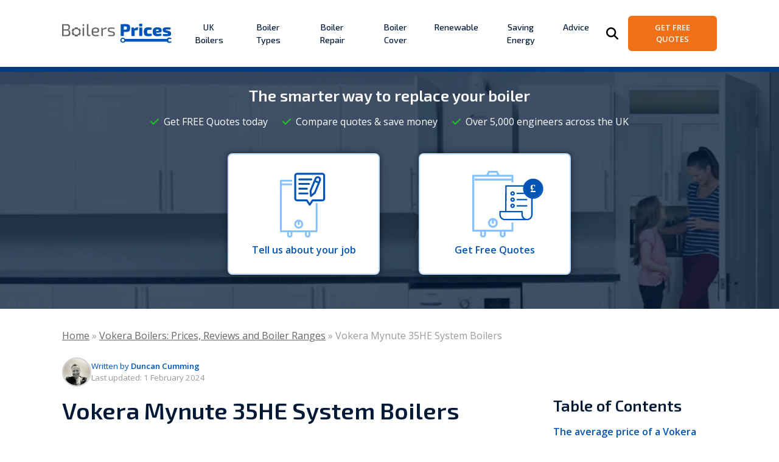

--- FILE ---
content_type: text/html; charset=UTF-8
request_url: https://boilersprices.co.uk/vokera-boilers-prices/mynute-35he-system/
body_size: 12830
content:
<!DOCTYPE html>
<html lang="en-GB">
<head>
    <meta charset="UTF-8">
    <meta name="viewport" content="width=device-width, initial-scale=1.0">

    <meta name='robots' content='index, follow, max-image-preview:large, max-snippet:-1, max-video-preview:-1' />

	<!-- This site is optimized with the Yoast SEO plugin v21.9.1 - https://yoast.com/wordpress/plugins/seo/ -->
	<title>Vokera Mynute 35HE System Boilers Prices and Reviews</title>
	<meta name="description" content="Compare the latest Vokera Mynute 35HE System Boilers Prices and Features. Get an informed Local &amp; National boiler quote with BoilersPrices.co.uk" />
	<link rel="canonical" href="https://boilersprices.co.uk/vokera-boilers-prices/mynute-35he-system/" />
	<meta property="og:locale" content="en_GB" />
	<meta property="og:type" content="article" />
	<meta property="og:title" content="Vokera Mynute 35HE System Boilers Prices and Reviews" />
	<meta property="og:description" content="Compare the latest Vokera Mynute 35HE System Boilers Prices and Features. Get an informed Local &amp; National boiler quote with BoilersPrices.co.uk" />
	<meta property="og:url" content="https://boilersprices.co.uk/vokera-boilers-prices/mynute-35he-system/" />
	<meta property="og:site_name" content="Boilers Prices" />
	<meta property="article:modified_time" content="2024-02-01T21:21:27+00:00" />
	<meta property="og:image" content="https://boilersprices.co.uk/wp-content/uploads/2020/07/vokera-mynute-35he-system.png" />
	<meta property="og:image:width" content="161" />
	<meta property="og:image:height" content="330" />
	<meta property="og:image:type" content="image/png" />
	<meta name="twitter:card" content="summary_large_image" />
	<meta name="twitter:label1" content="Estimated reading time" />
	<meta name="twitter:data1" content="3 minutes" />
	<script type="application/ld+json" class="yoast-schema-graph">{"@context":"https://schema.org","@graph":[{"@type":"WebPage","@id":"https://boilersprices.co.uk/vokera-boilers-prices/mynute-35he-system/","url":"https://boilersprices.co.uk/vokera-boilers-prices/mynute-35he-system/","name":"Vokera Mynute 35HE System Boilers Prices and Reviews","isPartOf":{"@id":"https://boilersprices.co.uk/#website"},"primaryImageOfPage":{"@id":"https://boilersprices.co.uk/vokera-boilers-prices/mynute-35he-system/#primaryimage"},"image":{"@id":"https://boilersprices.co.uk/vokera-boilers-prices/mynute-35he-system/#primaryimage"},"thumbnailUrl":"https://boilersprices.co.uk/wp-content/uploads/2020/07/vokera-mynute-35he-system.png","datePublished":"2020-07-08T16:44:37+00:00","dateModified":"2024-02-01T21:21:27+00:00","description":"Compare the latest Vokera Mynute 35HE System Boilers Prices and Features. Get an informed Local & National boiler quote with BoilersPrices.co.uk","breadcrumb":{"@id":"https://boilersprices.co.uk/vokera-boilers-prices/mynute-35he-system/#breadcrumb"},"inLanguage":"en-GB","potentialAction":[{"@type":"ReadAction","target":["https://boilersprices.co.uk/vokera-boilers-prices/mynute-35he-system/"]}]},{"@type":"ImageObject","inLanguage":"en-GB","@id":"https://boilersprices.co.uk/vokera-boilers-prices/mynute-35he-system/#primaryimage","url":"https://boilersprices.co.uk/wp-content/uploads/2020/07/vokera-mynute-35he-system.png","contentUrl":"https://boilersprices.co.uk/wp-content/uploads/2020/07/vokera-mynute-35he-system.png","width":161,"height":330},{"@type":"BreadcrumbList","@id":"https://boilersprices.co.uk/vokera-boilers-prices/mynute-35he-system/#breadcrumb","itemListElement":[{"@type":"ListItem","position":1,"name":"Home","item":"https://boilersprices.co.uk/"},{"@type":"ListItem","position":2,"name":"Vokera Boilers: Prices, Reviews and Boiler Ranges","item":"https://boilersprices.co.uk/vokera-boilers-prices/"},{"@type":"ListItem","position":3,"name":"Vokera Mynute 35HE System Boilers"}]},{"@type":"WebSite","@id":"https://boilersprices.co.uk/#website","url":"https://boilersprices.co.uk/","name":"Boilers Prices","description":"The smarter way to replace your boiler","potentialAction":[{"@type":"SearchAction","target":{"@type":"EntryPoint","urlTemplate":"https://boilersprices.co.uk/?s={search_term_string}"},"query-input":"required name=search_term_string"}],"inLanguage":"en-GB"}]}</script>
	<!-- / Yoast SEO plugin. -->


<link rel='dns-prefetch' href='//www.googletagmanager.com' />
<link rel='stylesheet' id='wp-block-library-css' href='https://boilersprices.co.uk/wp-includes/css/dist/block-library/style.min.css?ver=6.4.7' media='all' />
<style id='boilers-prices-rating-style-inline-css'>
.wp-block-boilers-prices-rating>table{margin:1rem 0;width:100%}@media(max-width:575.98px){.wp-block-boilers-prices-rating>table{display:block}}@media(min-width:768px){.wp-block-boilers-prices-rating>table{width:66%}}@media(max-width:575.98px){.wp-block-boilers-prices-rating>table tbody{display:block}.wp-block-boilers-prices-rating>table tbody tr{display:block;margin-top:1em}.wp-block-boilers-prices-rating>table tbody tr:first-child{margin-top:0}.wp-block-boilers-prices-rating>table tbody tr td,.wp-block-boilers-prices-rating>table tbody tr th{display:block}}@media(min-width:576px){.wp-block-boilers-prices-rating>table tbody tr td,.wp-block-boilers-prices-rating>table tbody tr th{padding:.25rem 0}}.wp-block-boilers-prices-rating>table tbody tr th{font-weight:400;min-width:300px;padding-right:1rem}@media(min-width:768px){.wp-block-boilers-prices-rating>table tbody tr th{padding-right:2rem}}.wp-block-boilers-prices-rating>table tbody tr td{width:100%}.wp-block-boilers-prices-rating>table tbody tr td span{color:#fff;display:block;font-size:.8rem;padding:.5rem;text-align:right}@media(min-width:768px){.wp-block-boilers-prices-rating>table tbody tr td span{padding:.5rem .75rem}}.wp-block-boilers-prices-rating>table tbody tr td span[data-score="1"]{background-color:#000;width:20%}.wp-block-boilers-prices-rating>table tbody tr td span[data-score="2"]{background-color:#fd7a7a;width:40%}.wp-block-boilers-prices-rating>table tbody tr td span[data-score="3"]{background-color:#ffa466;width:60%}.wp-block-boilers-prices-rating>table tbody tr td span[data-score="4"]{background-color:#cec077;width:80%}.wp-block-boilers-prices-rating>table tbody tr td span[data-score="5"]{background-color:#77ce7c;width:100%}.wp-block-boilers-prices-rating>table tbody tr td span svg{margin-right:.25rem}
</style>
<style id='boilers-prices-authors-style-inline-css'>
.wp-block-boilers-prices-authors{--bs-gutter-x:2rem;--bs-gutter-y:0;display:flex;flex-wrap:wrap;margin-bottom:1rem;margin-left:calc(var(--bs-gutter-x)*-.5);margin-right:calc(var(--bs-gutter-x)*-.5);margin-top:calc(var(--bs-gutter-y)*-1)}.wp-block-boilers-prices-authors>*{flex-shrink:0;margin-top:var(--bs-gutter-y);max-width:100%;padding-left:calc(var(--bs-gutter-x)*.5);padding-right:calc(var(--bs-gutter-x)*.5);width:100%}@media(min-width:576px){.wp-block-boilers-prices-authors>*{flex:0 0 auto;width:50%}}.wp-block-boilers-prices-authors>.author{margin-bottom:2rem}.wp-block-boilers-prices-authors>.author>.author_contributor{border:2px solid #eee;border-radius:10px;display:flex;flex-direction:column;gap:1.5rem;height:100%;margin-bottom:0!important;padding:1.75rem 1.5rem;position:relative}.wp-block-boilers-prices-authors>.author>.author_contributor:hover{background-color:#f8f8f8}@media(min-width:1200px){.wp-block-boilers-prices-authors>.author>.author_contributor{flex-direction:row}}.wp-block-boilers-prices-authors>.author>.author_contributor .author-name{font-size:1.25rem}.wp-block-boilers-prices-authors>.author>.author_contributor .author-name a{color:inherit;text-decoration:none}.wp-block-boilers-prices-authors>.author>.author_contributor .author-name a:after{bottom:0;content:"";left:0;position:absolute;right:0;top:0;z-index:0}.wp-block-boilers-prices-authors>.author>.author_contributor .author-bio{font-size:.85rem}.wp-block-boilers-prices-authors>.author>.author_contributor .author-social-links a{position:relative;z-index:1}
</style>
<style id='classic-theme-styles-inline-css'>
/*! This file is auto-generated */
.wp-block-button__link{color:#fff;background-color:#32373c;border-radius:9999px;box-shadow:none;text-decoration:none;padding:calc(.667em + 2px) calc(1.333em + 2px);font-size:1.125em}.wp-block-file__button{background:#32373c;color:#fff;text-decoration:none}
</style>
<style id='global-styles-inline-css'>
body{--wp--preset--color--black: #000000;--wp--preset--color--cyan-bluish-gray: #abb8c3;--wp--preset--color--white: #fff;--wp--preset--color--pale-pink: #f78da7;--wp--preset--color--vivid-red: #cf2e2e;--wp--preset--color--luminous-vivid-orange: #ff6900;--wp--preset--color--luminous-vivid-amber: #fcb900;--wp--preset--color--light-green-cyan: #7bdcb5;--wp--preset--color--vivid-green-cyan: #00d084;--wp--preset--color--pale-cyan-blue: #8ed1fc;--wp--preset--color--vivid-cyan-blue: #0693e3;--wp--preset--color--vivid-purple: #9b51e0;--wp--preset--color--primary: #003c82;--wp--preset--color--secondary: #f27018;--wp--preset--gradient--vivid-cyan-blue-to-vivid-purple: linear-gradient(135deg,rgba(6,147,227,1) 0%,rgb(155,81,224) 100%);--wp--preset--gradient--light-green-cyan-to-vivid-green-cyan: linear-gradient(135deg,rgb(122,220,180) 0%,rgb(0,208,130) 100%);--wp--preset--gradient--luminous-vivid-amber-to-luminous-vivid-orange: linear-gradient(135deg,rgba(252,185,0,1) 0%,rgba(255,105,0,1) 100%);--wp--preset--gradient--luminous-vivid-orange-to-vivid-red: linear-gradient(135deg,rgba(255,105,0,1) 0%,rgb(207,46,46) 100%);--wp--preset--gradient--very-light-gray-to-cyan-bluish-gray: linear-gradient(135deg,rgb(238,238,238) 0%,rgb(169,184,195) 100%);--wp--preset--gradient--cool-to-warm-spectrum: linear-gradient(135deg,rgb(74,234,220) 0%,rgb(151,120,209) 20%,rgb(207,42,186) 40%,rgb(238,44,130) 60%,rgb(251,105,98) 80%,rgb(254,248,76) 100%);--wp--preset--gradient--blush-light-purple: linear-gradient(135deg,rgb(255,206,236) 0%,rgb(152,150,240) 100%);--wp--preset--gradient--blush-bordeaux: linear-gradient(135deg,rgb(254,205,165) 0%,rgb(254,45,45) 50%,rgb(107,0,62) 100%);--wp--preset--gradient--luminous-dusk: linear-gradient(135deg,rgb(255,203,112) 0%,rgb(199,81,192) 50%,rgb(65,88,208) 100%);--wp--preset--gradient--pale-ocean: linear-gradient(135deg,rgb(255,245,203) 0%,rgb(182,227,212) 50%,rgb(51,167,181) 100%);--wp--preset--gradient--electric-grass: linear-gradient(135deg,rgb(202,248,128) 0%,rgb(113,206,126) 100%);--wp--preset--gradient--midnight: linear-gradient(135deg,rgb(2,3,129) 0%,rgb(40,116,252) 100%);--wp--preset--gradient--primary-to-secondary: linear-gradient(135deg, rgb(27, 66, 118) 25%, rgb(239, 112, 33) 79%);--wp--preset--font-size--small: 13px;--wp--preset--font-size--medium: 20px;--wp--preset--font-size--large: 36px;--wp--preset--font-size--x-large: 42px;--wp--preset--spacing--20: 0.44rem;--wp--preset--spacing--30: 0.67rem;--wp--preset--spacing--40: 1rem;--wp--preset--spacing--50: 1.5rem;--wp--preset--spacing--60: 2.25rem;--wp--preset--spacing--70: 3.38rem;--wp--preset--spacing--80: 5.06rem;--wp--preset--shadow--natural: 6px 6px 9px rgba(0, 0, 0, 0.2);--wp--preset--shadow--deep: 12px 12px 50px rgba(0, 0, 0, 0.4);--wp--preset--shadow--sharp: 6px 6px 0px rgba(0, 0, 0, 0.2);--wp--preset--shadow--outlined: 6px 6px 0px -3px rgba(255, 255, 255, 1), 6px 6px rgba(0, 0, 0, 1);--wp--preset--shadow--crisp: 6px 6px 0px rgba(0, 0, 0, 1);}:where(.is-layout-flex){gap: 0.5em;}:where(.is-layout-grid){gap: 0.5em;}body .is-layout-flow > .alignleft{float: left;margin-inline-start: 0;margin-inline-end: 2em;}body .is-layout-flow > .alignright{float: right;margin-inline-start: 2em;margin-inline-end: 0;}body .is-layout-flow > .aligncenter{margin-left: auto !important;margin-right: auto !important;}body .is-layout-constrained > .alignleft{float: left;margin-inline-start: 0;margin-inline-end: 2em;}body .is-layout-constrained > .alignright{float: right;margin-inline-start: 2em;margin-inline-end: 0;}body .is-layout-constrained > .aligncenter{margin-left: auto !important;margin-right: auto !important;}body .is-layout-constrained > :where(:not(.alignleft):not(.alignright):not(.alignfull)){max-width: var(--wp--style--global--content-size);margin-left: auto !important;margin-right: auto !important;}body .is-layout-constrained > .alignwide{max-width: var(--wp--style--global--wide-size);}body .is-layout-flex{display: flex;}body .is-layout-flex{flex-wrap: wrap;align-items: center;}body .is-layout-flex > *{margin: 0;}body .is-layout-grid{display: grid;}body .is-layout-grid > *{margin: 0;}:where(.wp-block-columns.is-layout-flex){gap: 2em;}:where(.wp-block-columns.is-layout-grid){gap: 2em;}:where(.wp-block-post-template.is-layout-flex){gap: 1.25em;}:where(.wp-block-post-template.is-layout-grid){gap: 1.25em;}.has-black-color{color: var(--wp--preset--color--black) !important;}.has-cyan-bluish-gray-color{color: var(--wp--preset--color--cyan-bluish-gray) !important;}.has-white-color{color: var(--wp--preset--color--white) !important;}.has-pale-pink-color{color: var(--wp--preset--color--pale-pink) !important;}.has-vivid-red-color{color: var(--wp--preset--color--vivid-red) !important;}.has-luminous-vivid-orange-color{color: var(--wp--preset--color--luminous-vivid-orange) !important;}.has-luminous-vivid-amber-color{color: var(--wp--preset--color--luminous-vivid-amber) !important;}.has-light-green-cyan-color{color: var(--wp--preset--color--light-green-cyan) !important;}.has-vivid-green-cyan-color{color: var(--wp--preset--color--vivid-green-cyan) !important;}.has-pale-cyan-blue-color{color: var(--wp--preset--color--pale-cyan-blue) !important;}.has-vivid-cyan-blue-color{color: var(--wp--preset--color--vivid-cyan-blue) !important;}.has-vivid-purple-color{color: var(--wp--preset--color--vivid-purple) !important;}.has-black-background-color{background-color: var(--wp--preset--color--black) !important;}.has-cyan-bluish-gray-background-color{background-color: var(--wp--preset--color--cyan-bluish-gray) !important;}.has-white-background-color{background-color: var(--wp--preset--color--white) !important;}.has-pale-pink-background-color{background-color: var(--wp--preset--color--pale-pink) !important;}.has-vivid-red-background-color{background-color: var(--wp--preset--color--vivid-red) !important;}.has-luminous-vivid-orange-background-color{background-color: var(--wp--preset--color--luminous-vivid-orange) !important;}.has-luminous-vivid-amber-background-color{background-color: var(--wp--preset--color--luminous-vivid-amber) !important;}.has-light-green-cyan-background-color{background-color: var(--wp--preset--color--light-green-cyan) !important;}.has-vivid-green-cyan-background-color{background-color: var(--wp--preset--color--vivid-green-cyan) !important;}.has-pale-cyan-blue-background-color{background-color: var(--wp--preset--color--pale-cyan-blue) !important;}.has-vivid-cyan-blue-background-color{background-color: var(--wp--preset--color--vivid-cyan-blue) !important;}.has-vivid-purple-background-color{background-color: var(--wp--preset--color--vivid-purple) !important;}.has-black-border-color{border-color: var(--wp--preset--color--black) !important;}.has-cyan-bluish-gray-border-color{border-color: var(--wp--preset--color--cyan-bluish-gray) !important;}.has-white-border-color{border-color: var(--wp--preset--color--white) !important;}.has-pale-pink-border-color{border-color: var(--wp--preset--color--pale-pink) !important;}.has-vivid-red-border-color{border-color: var(--wp--preset--color--vivid-red) !important;}.has-luminous-vivid-orange-border-color{border-color: var(--wp--preset--color--luminous-vivid-orange) !important;}.has-luminous-vivid-amber-border-color{border-color: var(--wp--preset--color--luminous-vivid-amber) !important;}.has-light-green-cyan-border-color{border-color: var(--wp--preset--color--light-green-cyan) !important;}.has-vivid-green-cyan-border-color{border-color: var(--wp--preset--color--vivid-green-cyan) !important;}.has-pale-cyan-blue-border-color{border-color: var(--wp--preset--color--pale-cyan-blue) !important;}.has-vivid-cyan-blue-border-color{border-color: var(--wp--preset--color--vivid-cyan-blue) !important;}.has-vivid-purple-border-color{border-color: var(--wp--preset--color--vivid-purple) !important;}.has-vivid-cyan-blue-to-vivid-purple-gradient-background{background: var(--wp--preset--gradient--vivid-cyan-blue-to-vivid-purple) !important;}.has-light-green-cyan-to-vivid-green-cyan-gradient-background{background: var(--wp--preset--gradient--light-green-cyan-to-vivid-green-cyan) !important;}.has-luminous-vivid-amber-to-luminous-vivid-orange-gradient-background{background: var(--wp--preset--gradient--luminous-vivid-amber-to-luminous-vivid-orange) !important;}.has-luminous-vivid-orange-to-vivid-red-gradient-background{background: var(--wp--preset--gradient--luminous-vivid-orange-to-vivid-red) !important;}.has-very-light-gray-to-cyan-bluish-gray-gradient-background{background: var(--wp--preset--gradient--very-light-gray-to-cyan-bluish-gray) !important;}.has-cool-to-warm-spectrum-gradient-background{background: var(--wp--preset--gradient--cool-to-warm-spectrum) !important;}.has-blush-light-purple-gradient-background{background: var(--wp--preset--gradient--blush-light-purple) !important;}.has-blush-bordeaux-gradient-background{background: var(--wp--preset--gradient--blush-bordeaux) !important;}.has-luminous-dusk-gradient-background{background: var(--wp--preset--gradient--luminous-dusk) !important;}.has-pale-ocean-gradient-background{background: var(--wp--preset--gradient--pale-ocean) !important;}.has-electric-grass-gradient-background{background: var(--wp--preset--gradient--electric-grass) !important;}.has-midnight-gradient-background{background: var(--wp--preset--gradient--midnight) !important;}.has-small-font-size{font-size: var(--wp--preset--font-size--small) !important;}.has-medium-font-size{font-size: var(--wp--preset--font-size--medium) !important;}.has-large-font-size{font-size: var(--wp--preset--font-size--large) !important;}.has-x-large-font-size{font-size: var(--wp--preset--font-size--x-large) !important;}
.wp-block-navigation a:where(:not(.wp-element-button)){color: inherit;}
:where(.wp-block-post-template.is-layout-flex){gap: 1.25em;}:where(.wp-block-post-template.is-layout-grid){gap: 1.25em;}
:where(.wp-block-columns.is-layout-flex){gap: 2em;}:where(.wp-block-columns.is-layout-grid){gap: 2em;}
.wp-block-pullquote{font-size: 1.5em;line-height: 1.6;}
</style>
<link rel='stylesheet' id='bp-themefonts-css' href='https://fonts.googleapis.com/css?family=Exo+2%3A500%2C600%7COpen+Sans%3A400%2C400i%2C600%2C600i&#038;display=swap&#038;ver=1.0.0' media='all' />
<link rel='stylesheet' id='bp-theme-css' href='https://boilersprices.co.uk/wp-content/themes/boilersprices/css/theme.css?ver=4.6.0' media='all' />
<link rel='stylesheet' id='site-reviews-css' href='https://boilersprices.co.uk/wp-content/plugins/site-reviews/assets/styles/default.css?ver=6.11.4' media='all' />
<script src="https://boilersprices.co.uk/wp-content/themes/boilersprices/blocks/rating/block.js?ver=cc6e1deb6c61ec438159" id="boilers-prices-rating-script-js"></script>

<!-- Google Analytics snippet added by Site Kit -->
<script src="https://www.googletagmanager.com/gtag/js?id=G-8R8E56GKS6" id="google_gtagjs-js" async></script>
<script id="google_gtagjs-js-after">
window.dataLayer = window.dataLayer || [];function gtag(){dataLayer.push(arguments);}
gtag('set', 'linker', {"domains":["boilersprices.co.uk"]} );
gtag("js", new Date());
gtag("set", "developer_id.dZTNiMT", true);
gtag("config", "G-8R8E56GKS6");
</script>

<!-- End Google Analytics snippet added by Site Kit -->
<link rel="https://api.w.org/" href="https://boilersprices.co.uk/wp-json/" /><link rel="alternate" type="application/json" href="https://boilersprices.co.uk/wp-json/wp/v2/pages/684" /><link rel="EditURI" type="application/rsd+xml" title="RSD" href="https://boilersprices.co.uk/xmlrpc.php?rsd" />
<meta name="generator" content="WordPress 6.4.7" />
<link rel='shortlink' href='https://boilersprices.co.uk/?p=684' />
<link rel="alternate" type="application/json+oembed" href="https://boilersprices.co.uk/wp-json/oembed/1.0/embed?url=https%3A%2F%2Fboilersprices.co.uk%2Fvokera-boilers-prices%2Fmynute-35he-system%2F" />
<link rel="alternate" type="text/xml+oembed" href="https://boilersprices.co.uk/wp-json/oembed/1.0/embed?url=https%3A%2F%2Fboilersprices.co.uk%2Fvokera-boilers-prices%2Fmynute-35he-system%2F&#038;format=xml" />
<meta name="generator" content="Site Kit by Google 1.119.0" /><link rel="icon" href="https://boilersprices.co.uk/wp-content/uploads/2020/03/cropped-icon-32x32.png" sizes="32x32" />
<link rel="icon" href="https://boilersprices.co.uk/wp-content/uploads/2020/03/cropped-icon-192x192.png" sizes="192x192" />
<link rel="apple-touch-icon" href="https://boilersprices.co.uk/wp-content/uploads/2020/03/cropped-icon-180x180.png" />
<meta name="msapplication-TileImage" content="https://boilersprices.co.uk/wp-content/uploads/2020/03/cropped-icon-270x270.png" />
		<style id="wp-custom-css">
			#content-header.vaillant-warmzilla .features svg  {
	color:#003c82;
}

@media (min-width: 576px){
	#content-header.vaillant-warmzilla .in-association > div {
		position: absolute;
		right:0;
		bottom:0;
	}
	
	#content-header.vaillant-warmzilla .get-quote > div {
		display:inline;
		margin-right: 2em;
	}
}
{
#content-header.vaillant-warmzilla h2 {
		line-height:1/2Important;
	}
}
	
@media (max-width: 769px){
#content article .alignfull, #content-header .alignfull {margin-left:-1.5rem!Important;}
}		</style>
		</head>
<body class="page-template page-template-content-with-inline-sidebar page-template-content-with-inline-sidebar-php page page-id-684 page-child parent-pageid-186">
<header id="site-header" role="banner" class="collapsed">
    <nav class="navbar navbar-expand-lg navbar-light" role="navigation">
        <div class="container">
            <a class="navbar-brand d-flex align-items-center" href="https://boilersprices.co.uk/">
                <img class="logo" src="https://boilersprices.co.uk/wp-content/themes/boilersprices/images/logo.svg"
                     alt="Boilers Prices">
            </a>
            <button class="navbar-toggler" type="button" data-bs-toggle="collapse"
                    data-bs-target="#main-menu .navbar-nav-outer" aria-controls="main-menu" aria-expanded="false"
                    aria-label="Toggle navigation">
                <i class="fas fa-bars"></i>
            </button>
            <div id="main-menu" class="navbar-collapse collapse">
                <div class="navbar-nav-outer collapse">
                    <ul class="navbar-nav container"><li id="menu-item-2594" class="menu-item menu-item-type-post_type menu-item-object-page menu-item-has-children menu-item-2594 nav-item"><a href="https://boilersprices.co.uk/uk-boilers-prices/" class="nav-link">UK Boilers</a><div class="sub-menu collapse">
<ul class="container nav">
	<li id="menu-item-3427" class="menu-item menu-item-type-post_type menu-item-object-page menu-item-3427 nav-item col-12 col-md-4 col-sm-6"><a href="https://boilersprices.co.uk/alpha-boilers-prices/" class="nav-link">Alpha</a></li>
	<li id="menu-item-5227" class="menu-item menu-item-type-post_type menu-item-object-page menu-item-5227 nav-item col-12 col-md-4 col-sm-6"><a href="https://boilersprices.co.uk/ariston-boilers-prices/" class="nav-link">Ariston</a></li>
	<li id="menu-item-3489" class="menu-item menu-item-type-post_type menu-item-object-page menu-item-3489 nav-item col-12 col-md-4 col-sm-6"><a href="https://boilersprices.co.uk/atag-boilers-prices/" class="nav-link">ATAG</a></li>
	<li id="menu-item-3799" class="menu-item menu-item-type-post_type menu-item-object-page menu-item-3799 nav-item col-12 col-md-4 col-sm-6"><a href="https://boilersprices.co.uk/baxi-boilers-prices/" class="nav-link">Baxi</a></li>
	<li id="menu-item-3800" class="menu-item menu-item-type-post_type menu-item-object-page menu-item-3800 nav-item col-12 col-md-4 col-sm-6"><a href="https://boilersprices.co.uk/biasi-boilers-prices/" class="nav-link">Biasi</a></li>
	<li id="menu-item-3801" class="menu-item menu-item-type-post_type menu-item-object-page menu-item-3801 nav-item col-12 col-md-4 col-sm-6"><a href="https://boilersprices.co.uk/boxt-boilers-prices/" class="nav-link">BOXT</a></li>
	<li id="menu-item-3455" class="menu-item menu-item-type-post_type menu-item-object-page menu-item-3455 nav-item col-12 col-md-4 col-sm-6"><a href="https://boilersprices.co.uk/daikin-boilers-prices/" class="nav-link">Daikin</a></li>
	<li id="menu-item-3803" class="menu-item menu-item-type-post_type menu-item-object-page menu-item-3803 nav-item col-12 col-md-4 col-sm-6"><a href="https://boilersprices.co.uk/ferroli-boilers-prices/" class="nav-link">Ferroli</a></li>
	<li id="menu-item-6774" class="menu-item menu-item-type-post_type menu-item-object-page menu-item-6774 nav-item col-12 col-md-4 col-sm-6"><a href="https://boilersprices.co.uk/firebird-boilers-prices/" class="nav-link">Firebird</a></li>
	<li id="menu-item-3804" class="menu-item menu-item-type-post_type menu-item-object-page menu-item-3804 nav-item col-12 col-md-4 col-sm-6"><a href="https://boilersprices.co.uk/glow-worm-boilers-prices/" class="nav-link">Glow Worm</a></li>
	<li id="menu-item-3426" class="menu-item menu-item-type-post_type menu-item-object-page menu-item-3426 nav-item col-12 col-md-4 col-sm-6"><a href="https://boilersprices.co.uk/grant-boilers-prices/" class="nav-link">Grant</a></li>
	<li id="menu-item-3418" class="menu-item menu-item-type-post_type menu-item-object-page menu-item-3418 nav-item col-12 col-md-4 col-sm-6"><a href="https://boilersprices.co.uk/glow-green-boilers-prices/" class="nav-link">Glow Green</a></li>
	<li id="menu-item-2530" class="menu-item menu-item-type-post_type menu-item-object-page menu-item-2530 nav-item col-12 col-md-4 col-sm-6"><a href="https://boilersprices.co.uk/heatable-boilers-prices/" class="nav-link">Heatable</a></li>
	<li id="menu-item-7969" class="menu-item menu-item-type-post_type menu-item-object-page menu-item-7969 nav-item col-12 col-md-4 col-sm-6"><a href="https://boilersprices.co.uk/heatline-gas-boilers-prices/" class="nav-link">Heatline</a></li>
	<li id="menu-item-3084" class="menu-item menu-item-type-post_type menu-item-object-page menu-item-3084 nav-item col-12 col-md-4 col-sm-6"><a href="https://boilersprices.co.uk/homeserve-boilers-prices/" class="nav-link">HomeServe</a></li>
	<li id="menu-item-3424" class="menu-item menu-item-type-post_type menu-item-object-page menu-item-3424 nav-item col-12 col-md-4 col-sm-6"><a href="https://boilersprices.co.uk/johnson-starley-boilers-prices/" class="nav-link">Johnson &#038; Starley</a></li>
	<li id="menu-item-2512" class="menu-item menu-item-type-post_type menu-item-object-page menu-item-2512 nav-item col-12 col-md-4 col-sm-6"><a href="https://boilersprices.co.uk/keston-boilers-prices/" class="nav-link">Keston</a></li>
	<li id="menu-item-3805" class="menu-item menu-item-type-post_type menu-item-object-page menu-item-3805 nav-item col-12 col-md-4 col-sm-6"><a href="https://boilersprices.co.uk/ideal-boilers-prices/" class="nav-link">Ideal</a></li>
	<li id="menu-item-6183" class="menu-item menu-item-type-post_type menu-item-object-page menu-item-6183 nav-item col-12 col-md-4 col-sm-6"><a href="https://boilersprices.co.uk/iheat-boilers-prices/" class="nav-link">iHeat</a></li>
	<li id="menu-item-3425" class="menu-item menu-item-type-post_type menu-item-object-page menu-item-3425 nav-item col-12 col-md-4 col-sm-6"><a href="https://boilersprices.co.uk/intergas-boilers-prices/" class="nav-link">Intergas</a></li>
	<li id="menu-item-3423" class="menu-item menu-item-type-post_type menu-item-object-page menu-item-3423 nav-item col-12 col-md-4 col-sm-6"><a href="https://boilersprices.co.uk/main-boilers-prices/" class="nav-link">Main</a></li>
	<li id="menu-item-6746" class="menu-item menu-item-type-post_type menu-item-object-page menu-item-6746 nav-item col-12 col-md-4 col-sm-6"><a href="https://boilersprices.co.uk/navien-boilers-prices/" class="nav-link">Navien</a></li>
	<li id="menu-item-3806" class="menu-item menu-item-type-post_type menu-item-object-page menu-item-3806 nav-item col-12 col-md-4 col-sm-6"><a href="https://boilersprices.co.uk/potterton-boilers-prices/" class="nav-link">Potterton</a></li>
	<li id="menu-item-3422" class="menu-item menu-item-type-post_type menu-item-object-page menu-item-3422 nav-item col-12 col-md-4 col-sm-6"><a href="https://boilersprices.co.uk/ravenheat-boilers-prices/" class="nav-link">Ravenheat</a></li>
	<li id="menu-item-3807" class="menu-item menu-item-type-post_type menu-item-object-page menu-item-3807 nav-item col-12 col-md-4 col-sm-6"><a href="https://boilersprices.co.uk/vaillant-boilers-prices/" class="nav-link">Vaillant</a></li>
	<li id="menu-item-3808" class="menu-item menu-item-type-post_type menu-item-object-page menu-item-3808 nav-item col-12 col-md-4 col-sm-6"><a href="https://boilersprices.co.uk/viessmann-boilers-prices/" class="nav-link">Viessmann</a></li>
	<li id="menu-item-3809" class="menu-item menu-item-type-post_type menu-item-object-page current-page-ancestor menu-item-3809 nav-item col-12 col-md-4 col-sm-6"><a href="https://boilersprices.co.uk/vokera-boilers-prices/" class="nav-link">Vokèra</a></li>
	<li id="menu-item-114" class="menu-item menu-item-type-post_type menu-item-object-page menu-item-114 nav-item col-12 col-md-4 col-sm-6"><a href="https://boilersprices.co.uk/worcester-bosch-boilers-prices/" class="nav-link">Worcester Bosch</a></li>
	<li id="menu-item-3049" class="menu-item menu-item-type-post_type menu-item-object-page menu-item-3049 nav-item col-12 col-md-4 col-sm-6"><a href="https://boilersprices.co.uk/warmzilla-boilers-prices/" class="nav-link">WarmZilla</a></li>
	<li id="menu-item-3420" class="menu-item menu-item-type-post_type menu-item-object-page menu-item-3420 nav-item col-12 col-md-4 col-sm-6"><a href="https://boilersprices.co.uk/warmhaus-boilers-prices/" class="nav-link">Warmhaus</a></li>
	<li id="menu-item-3421" class="menu-item menu-item-type-post_type menu-item-object-page menu-item-3421 nav-item col-12 col-md-4 col-sm-6"><a href="https://boilersprices.co.uk/warmflow-boilers-prices/" class="nav-link">Warmflow</a></li>
	<li id="menu-item-3419" class="menu-item menu-item-type-post_type menu-item-object-page menu-item-3419 nav-item col-12 col-md-4 col-sm-6"><a href="https://boilersprices.co.uk/zanussi-boilers-prices/" class="nav-link">Zanussi</a></li>
</ul>
</div></li>
<li id="menu-item-1692" class="menu-item menu-item-type-post_type menu-item-object-page menu-item-has-children menu-item-1692 nav-item"><a href="https://boilersprices.co.uk/boiler-type-prices/" class="nav-link">Boiler Types</a><div class="sub-menu collapse">
<ul class="container nav">
	<li id="menu-item-3813" class="menu-item menu-item-type-post_type menu-item-object-page menu-item-3813 nav-item col-12 col-md-4 col-sm-6"><a href="https://boilersprices.co.uk/back-boilers-prices/" class="nav-link">Back</a></li>
	<li id="menu-item-3814" class="menu-item menu-item-type-post_type menu-item-object-page menu-item-3814 nav-item col-12 col-md-4 col-sm-6"><a href="https://boilersprices.co.uk/combi-boilers-prices/" class="nav-link">Combi</a></li>
	<li id="menu-item-3815" class="menu-item menu-item-type-post_type menu-item-object-page menu-item-3815 nav-item col-12 col-md-4 col-sm-6"><a href="https://boilersprices.co.uk/condensing-boilers-prices/" class="nav-link">Condensing</a></li>
	<li id="menu-item-3816" class="menu-item menu-item-type-post_type menu-item-object-page menu-item-3816 nav-item col-12 col-md-4 col-sm-6"><a href="https://boilersprices.co.uk/system-boilers-prices/" class="nav-link">System</a></li>
	<li id="menu-item-3817" class="menu-item menu-item-type-post_type menu-item-object-page menu-item-3817 nav-item col-12 col-md-4 col-sm-6"><a href="https://boilersprices.co.uk/heat-only-boilers-prices/" class="nav-link">Heat Only</a></li>
	<li id="menu-item-3818" class="menu-item menu-item-type-post_type menu-item-object-page menu-item-3818 nav-item col-12 col-md-4 col-sm-6"><a href="https://boilersprices.co.uk/electric-boilers-prices/" class="nav-link">Electric</a></li>
	<li id="menu-item-3819" class="menu-item menu-item-type-post_type menu-item-object-page menu-item-3819 nav-item col-12 col-md-4 col-sm-6"><a href="https://boilersprices.co.uk/oil-boilers-prices-costs/" class="nav-link">Oil Fired</a></li>
	<li id="menu-item-3820" class="menu-item menu-item-type-post_type menu-item-object-page menu-item-3820 nav-item col-12 col-md-4 col-sm-6"><a href="https://boilersprices.co.uk/lpg-boilers-prices-costs/" class="nav-link">LPG Gas</a></li>
</ul>
</div></li>
<li id="menu-item-1705" class="menu-item menu-item-type-post_type menu-item-object-page menu-item-has-children menu-item-1705 nav-item"><a href="https://boilersprices.co.uk/boiler-repair/" class="nav-link">Boiler Repair</a><div class="sub-menu collapse">
<ul class="container nav">
	<li id="menu-item-1839" class="menu-item menu-item-type-post_type menu-item-object-page menu-item-1839 nav-item col-12 col-md-4 col-sm-6"><a href="https://boilersprices.co.uk/emergency-boiler-repair/" class="nav-link">Emergency Gas Boiler Repair</a></li>
	<li id="menu-item-1850" class="menu-item menu-item-type-post_type menu-item-object-page menu-item-1850 nav-item col-12 col-md-4 col-sm-6"><a href="https://boilersprices.co.uk/has-your-boiler-broken-down/" class="nav-link">Broken Boiler</a></li>
	<li id="menu-item-6705" class="menu-item menu-item-type-post_type menu-item-object-page menu-item-6705 nav-item col-12 col-md-4 col-sm-6"><a href="https://boilersprices.co.uk/boiler-lockout-causes/" class="nav-link">Boiler Lockout</a></li>
	<li id="menu-item-6711" class="menu-item menu-item-type-post_type menu-item-object-page menu-item-6711 nav-item col-12 col-md-4 col-sm-6"><a href="https://boilersprices.co.uk/boiler-losing-pressure/" class="nav-link">Boiler losing pressure</a></li>
	<li id="menu-item-6720" class="menu-item menu-item-type-post_type menu-item-object-page menu-item-6720 nav-item col-12 col-md-4 col-sm-6"><a href="https://boilersprices.co.uk/how-to-reset-your-boiler/" class="nav-link">How to Reset Your Boiler</a></li>
	<li id="menu-item-6725" class="menu-item menu-item-type-post_type menu-item-object-page menu-item-6725 nav-item col-12 col-md-4 col-sm-6"><a href="https://boilersprices.co.uk/got-no-power-to-your-boiler/" class="nav-link">Got no power to your boiler?</a></li>
	<li id="menu-item-6729" class="menu-item menu-item-type-post_type menu-item-object-page menu-item-6729 nav-item col-12 col-md-4 col-sm-6"><a href="https://boilersprices.co.uk/boiler-not-igniting/" class="nav-link">Boiler Not Igniting</a></li>
	<li id="menu-item-6778" class="menu-item menu-item-type-post_type menu-item-object-page menu-item-6778 nav-item col-12 col-md-4 col-sm-6"><a href="https://boilersprices.co.uk/how-long-do-boilers-last/" class="nav-link">How Long Do Boilers Last?</a></li>
	<li id="menu-item-6803" class="menu-item menu-item-type-post_type menu-item-object-page menu-item-6803 nav-item col-12 col-md-4 col-sm-6"><a href="https://boilersprices.co.uk/boiler-pilot-light-keeps-going-out/" class="nav-link">Pilot Light Keeps Going Out</a></li>
	<li id="menu-item-6808" class="menu-item menu-item-type-post_type menu-item-object-page menu-item-6808 nav-item col-12 col-md-4 col-sm-6"><a href="https://boilersprices.co.uk/how-to-thaw-a-frozen-condensate-pipe/" class="nav-link">Frozen Condensate Pipe</a></li>
	<li id="menu-item-6812" class="menu-item menu-item-type-post_type menu-item-object-page menu-item-6812 nav-item col-12 col-md-4 col-sm-6"><a href="https://boilersprices.co.uk/combi-boiler-problem-shower-keeps-going-hot-and-cold/" class="nav-link">Shower Keeps Going Hot and Cold</a></li>
	<li id="menu-item-6817" class="menu-item menu-item-type-post_type menu-item-object-page menu-item-6817 nav-item col-12 col-md-4 col-sm-6"><a href="https://boilersprices.co.uk/boiler-not-responding-to-thermostat/" class="nav-link">Boiler not responding to thermostat</a></li>
	<li id="menu-item-6821" class="menu-item menu-item-type-post_type menu-item-object-page menu-item-6821 nav-item col-12 col-md-4 col-sm-6"><a href="https://boilersprices.co.uk/boiler-banging-noises-what-it-means-and-how-to-stop-it/" class="nav-link">Boiler Banging Noises</a></li>
	<li id="menu-item-6928" class="menu-item menu-item-type-post_type menu-item-object-page menu-item-6928 nav-item col-12 col-md-4 col-sm-6"><a href="https://boilersprices.co.uk/how-to-bleed-radiators-with-a-combi-boiler/" class="nav-link">How to Bleed Radiators</a></li>
	<li id="menu-item-6934" class="menu-item menu-item-type-post_type menu-item-object-page menu-item-6934 nav-item col-12 col-md-4 col-sm-6"><a href="https://boilersprices.co.uk/how-to-repressurise-a-combi-boiler/" class="nav-link">Repressurise a Combi Boiler</a></li>
	<li id="menu-item-6972" class="menu-item menu-item-type-post_type menu-item-object-page menu-item-6972 nav-item col-12 col-md-4 col-sm-6"><a href="https://boilersprices.co.uk/how-to-diagnose-a-faulty-diverter-valve-on-a-boiler/" class="nav-link">Diagnose a Faulty Diverter Valve</a></li>
	<li id="menu-item-6978" class="menu-item menu-item-type-post_type menu-item-object-page menu-item-6978 nav-item col-12 col-md-4 col-sm-6"><a href="https://boilersprices.co.uk/powerflush-vs-chemical-flush-and-magnacleanse/" class="nav-link">Powerflush vs Chemical Flush and Magnacleanse</a></li>
	<li id="menu-item-6983" class="menu-item menu-item-type-post_type menu-item-object-page menu-item-6983 nav-item col-12 col-md-4 col-sm-6"><a href="https://boilersprices.co.uk/radiator-cold-at-the-bottom/" class="nav-link">Radiator cold at the bottom</a></li>
	<li id="menu-item-6988" class="menu-item menu-item-type-post_type menu-item-object-page menu-item-6988 nav-item col-12 col-md-4 col-sm-6"><a href="https://boilersprices.co.uk/what-is-a-chemical-flush/" class="nav-link">What is a Chemical Flush?</a></li>
	<li id="menu-item-6993" class="menu-item menu-item-type-post_type menu-item-object-page menu-item-6993 nav-item col-12 col-md-4 col-sm-6"><a href="https://boilersprices.co.uk/what-is-a-powerflush/" class="nav-link">What is a Powerflush?</a></li>
</ul>
</div></li>
<li id="menu-item-3060" class="menu-item menu-item-type-post_type menu-item-object-page menu-item-has-children menu-item-3060 nav-item"><a href="https://boilersprices.co.uk/boiler-cover/" class="nav-link">Boiler Cover</a><div class="sub-menu collapse">
<ul class="container nav">
	<li id="menu-item-3810" class="menu-item menu-item-type-post_type menu-item-object-page menu-item-3810 nav-item col-12 col-md-4 col-sm-6"><a href="https://boilersprices.co.uk/boiler-insurance/" class="nav-link">Boiler Insurance</a></li>
	<li id="menu-item-3811" class="menu-item menu-item-type-post_type menu-item-object-page menu-item-3811 nav-item col-12 col-md-4 col-sm-6"><a href="https://boilersprices.co.uk/boiler-servicing/" class="nav-link">Boiler Servicing</a></li>
	<li id="menu-item-3053" class="menu-item menu-item-type-post_type menu-item-object-page menu-item-3053 nav-item col-12 col-md-4 col-sm-6"><a href="https://boilersprices.co.uk/central-heating-cover-prices/" class="nav-link">Central Heating</a></li>
	<li id="menu-item-3057" class="menu-item menu-item-type-post_type menu-item-object-page menu-item-3057 nav-item col-12 col-md-4 col-sm-6"><a href="https://boilersprices.co.uk/landlord-boiler-insurance/" class="nav-link">Landlord Boiler Insurance</a></li>
</ul>
</div></li>
<li id="menu-item-3895" class="menu-item menu-item-type-post_type menu-item-object-page menu-item-has-children menu-item-3895 nav-item"><a href="https://boilersprices.co.uk/renewable-energy-schemes/" class="nav-link">Renewable</a><div class="sub-menu collapse">
<ul class="container nav">
	<li id="menu-item-3211" class="menu-item menu-item-type-post_type menu-item-object-page menu-item-3211 nav-item col-12 col-md-4 col-sm-6"><a href="https://boilersprices.co.uk/solar-battery-prices/" class="nav-link">Solar Battery</a></li>
	<li id="menu-item-3212" class="menu-item menu-item-type-post_type menu-item-object-page menu-item-3212 nav-item col-12 col-md-4 col-sm-6"><a href="https://boilersprices.co.uk/solar-thermal-system-prices/" class="nav-link">Solar Thermal System</a></li>
	<li id="menu-item-2571" class="menu-item menu-item-type-post_type menu-item-object-page menu-item-2571 nav-item col-12 col-md-4 col-sm-6"><a href="https://boilersprices.co.uk/air-source-heat-pumps-prices/" class="nav-link">Air Source Heat Pump</a></li>
	<li id="menu-item-2572" class="menu-item menu-item-type-post_type menu-item-object-page menu-item-2572 nav-item col-12 col-md-4 col-sm-6"><a href="https://boilersprices.co.uk/ground-source-heat-pump-prices/" class="nav-link">Ground Source Heat Pump</a></li>
	<li id="menu-item-2574" class="menu-item menu-item-type-post_type menu-item-object-page menu-item-2574 nav-item col-12 col-md-4 col-sm-6"><a href="https://boilersprices.co.uk/solar-panel-prices/" class="nav-link">Solar Panel Prices</a></li>
	<li id="menu-item-6079" class="menu-item menu-item-type-post_type menu-item-object-page menu-item-6079 nav-item col-12 col-md-4 col-sm-6"><a href="https://boilersprices.co.uk/hydrogen-boilers-prices/" class="nav-link">Hydrogen Boilers</a></li>
	<li id="menu-item-6089" class="menu-item menu-item-type-post_type menu-item-object-page menu-item-6089 nav-item col-12 col-md-4 col-sm-6"><a href="https://boilersprices.co.uk/biomass-boilers-prices/" class="nav-link">Biomass Boilers</a></li>
</ul>
</div></li>
<li id="menu-item-8324" class="menu-item menu-item-type-custom menu-item-object-custom menu-item-has-children menu-item-8324 nav-item"><a href="#" class="nav-link nav-link-nolink">Saving Energy</a><div class="sub-menu collapse">
<ul class="container nav">
	<li id="menu-item-8325" class="menu-item menu-item-type-post_type menu-item-object-page menu-item-8325 nav-item col-12 col-md-4 col-sm-6"><a href="https://boilersprices.co.uk/ev-charging-prices/" class="nav-link">EV Chargers</a></li>
	<li id="menu-item-8816" class="menu-item menu-item-type-custom menu-item-object-custom menu-item-8816 nav-item col-12 col-md-4 col-sm-6"><a href="https://boilersprices.co.uk/ev-charging-prices/business/" class="nav-link">Business EV Chargers</a></li>
	<li id="menu-item-8815" class="menu-item menu-item-type-custom menu-item-object-custom menu-item-8815 nav-item col-12 col-md-4 col-sm-6"><a href="https://boilersprices.co.uk/ev-charging-prices/home/" class="nav-link">Home EV Chargers</a></li>
	<li id="menu-item-8592" class="menu-item menu-item-type-post_type menu-item-object-page menu-item-8592 nav-item col-12 col-md-4 col-sm-6"><a href="https://boilersprices.co.uk/smart-meters/" class="nav-link">Smart Meters</a></li>
</ul>
</div></li>
<li id="menu-item-7173" class="menu-item menu-item-type-custom menu-item-object-custom menu-item-7173 nav-item"><a href="https://boilersprices.co.uk/news-archive/" class="nav-link">Advice</a></li>
</ul>                </div>
            </div>
            <button class="search-toggler" type="button" data-bs-toggle="collapse" data-bs-target="#site-search"
                    aria-controls="site-search" aria-expanded="false" title="Toggle search" aria-label="Toggle search">
                <i class="fa-solid fa-magnifying-glass"></i>
            </button>
            <a class="btn btn-secondary btn-get-quote" href="https://boilersprices.co.uk/local-and-national-boiler-quotes/">Get Free Quotes</a>        </div>
    </nav>
    <div id="site-search" class="collapse container">
        <form role="search" method="get" class="search-form" action="https://boilersprices.co.uk/">
    <label for="site-search-control" class="sr-only">Enter your search</label>
    <input type="search" id="site-search-control" class="form-control form-control-lg search-field"
           placeholder="Enter your search"
           value="" name="s">
    <button type="submit" class="search-submit btn btn-lg" title="Search" aria-label="Search"><i
                class="fas fa-search"></i>
    </button>
</form>    </div>
</header>

    <main id="site-content" role="main">
        <div id="content-header" class="has-home-image-background has-white-color has-background-image" style="background-image:url(https://boilersprices.co.uk/wp-content/uploads/2020/07/header-img-e1606213977687.png)">
    <div class="container">
        <div class="row">
            <div class="col-12 py-4 text-center">
                <!-- wp:heading -->
<h2>The smarter way to replace your boiler</h2>
<!-- /wp:heading -->

<!-- wp:group {"className":"d-flex flex-column-reverse flex-sm-column"} -->
<div class="wp-block-group d-flex flex-column-reverse flex-sm-column"><!-- wp:list {"className":"is-style-inline-ticks text-white font-weight-bold"} -->
<ul class="is-style-inline-ticks text-white font-weight-bold"><li>Get FREE Quotes today</li><li>Compare quotes &amp; save money</li><li>Over 5,000 engineers across the UK</li></ul>
<!-- /wp:list -->

<!-- wp:columns {"verticalAlignment":"top","className":"mt-4"} -->
<div class="wp-block-columns are-vertically-aligned-top mt-4"><!-- wp:column {"verticalAlignment":"top"} -->
<div class="wp-block-column is-vertically-aligned-top"><!-- wp:image {"align":"center","id":1876,"sizeSlug":"large","className":"is-style-boxed float-md-right me-md-3 mx-auto"} -->
<div class="wp-block-image is-style-boxed float-md-right me-md-3 mx-auto"><figure class="aligncenter size-large"><a href="https://boilersprices.co.uk/local-and-national-boiler-quotes/"><img src="https://boilersprices.co.uk/wp-content/uploads/2020/08/tellusaboutyourjob.svg" alt="" class="wp-image-1876"/></a><figcaption>Tell us about your job</figcaption></figure></div>
<!-- /wp:image --></div>
<!-- /wp:column -->

<!-- wp:column {"verticalAlignment":"top"} -->
<div class="wp-block-column is-vertically-aligned-top"><!-- wp:image {"align":"center","id":1877,"sizeSlug":"large","className":"is-style-boxed float-md-left ms-5 mx-auto"} -->
<div class="wp-block-image is-style-boxed float-md-left ms-5 mx-auto"><figure class="aligncenter size-large"><a class="ms-5" href="https://boilersprices.co.uk/local-and-national-boiler-quotes/"><img src="https://boilersprices.co.uk/wp-content/uploads/2020/08/getfreequotes.svg" alt="" class="wp-image-1877"/></a><figcaption>Get Free Quotes</figcaption></figure></div>
<!-- /wp:image --></div>
<!-- /wp:column --></div>
<!-- /wp:columns --></div>
<!-- /wp:group -->
            </div>
        </div>
    </div>
</div>        <div class="container">
                            <div class="row">
                    <div class="col-12">
                        <div id="breadcrumbs"><span><span><a href="https://boilersprices.co.uk/">Home</a></span> » <span><a href="https://boilersprices.co.uk/vokera-boilers-prices/">Vokera Boilers: Prices, Reviews and Boiler Ranges</a></span> » <span class="breadcrumb_last" aria-current="page">Vokera Mynute 35HE System Boilers</span></span></div>                    </div>
                </div>
                                        </div>
        <div class="container mt-4">
            <div id="content" class="row">
                                    <div class="col-12">
    <article id="post-684" class="post-684 page type-page status-publish has-post-thumbnail hentry">
    <div class="entry-meta">
    <img alt='' src='https://boilersprices.co.uk/wp-content/uploads/2023/12/Duncan-3-300x277.png' srcset='https://boilersprices.co.uk/wp-content/uploads/2023/12/Duncan-3-300x277.png 300w, https://boilersprices.co.uk/wp-content/uploads/2023/12/Duncan-3-200x185.png 200w, https://boilersprices.co.uk/wp-content/uploads/2023/12/Duncan-3-768x709.png 768w, https://boilersprices.co.uk/wp-content/uploads/2023/12/Duncan-3.png 904w' class='avatar avatar-48 photo' height='48' width='48' decoding='async'/>
    <div><a class="author" href="https://boilersprices.co.uk/authors-and-contributors/duncan-cumming/">Written by <strong>Duncan Cumming</strong></a><span class="post-modified">Last updated: <time datetime="2024-02-01T21:21:27+00:00">1 February 2024</time></span></div>
</div><div id="content-sidebar" class="content-sidebar widget-area" role="complementary">
    <aside id="block-65" class="widget widget_block"><div role="navigation" aria-label="Table of Contents" class="simpletoc wp-block-simpletoc-toc"><h2 class="simpletoc-title">Table of Contents</h2>
<ul class="simpletoc-list" style="padding-left:0;list-style:none;">
<li><a href="#the-average-price-of-a-vokera-mynute-35he-system-boiler-is-777-including-vat-and-excluding-installation">The average price of a Vokera Mynute 35HE System Boiler is £777 (including VAT and excluding installation)</a>

</li>
<li><a href="#vokera-mynute-35he-overview">Vokera Mynute 35HE Overview</a>

</li>
<li><a href="#what-we-think-of-the-vokera-mynute-35he-system">What We Think of the Vokera Mynute 35HE System</a>

</li>
<li><a href="#getting-a-competitive-boiler-quote">Getting a Competitive Boiler Quote</a>
</li></ul></div></aside><aside id="block-66" class="widget widget_block">
<div class="wp-block-group bg-gradient-blue is-layout-constrained wp-block-group-is-layout-constrained"><div class="wp-block-group__inner-container"><div class="wp-block-image">
<figure class="aligncenter size-full"><img decoding="async" width="200" height="94" src="https://boilersprices.co.uk/wp-content/uploads/2020/07/vokera-logo.png" alt="" class="wp-image-994"/></figure></div>


<h2 class="wp-block-heading">Get <strong>FREE</strong> Vokera Boiler Quotes</h2>



<ul class="is-style-ticks">
<li>Get FREE Local Boiler Quotes today</li>



<li>Compare The Best Prices</li>



<li>Save Money On Your New Boiler Today!</li>
</ul>



<div class="wp-block-buttons btn-lg mt-4 is-content-justification-center is-layout-flex wp-container-core-buttons-layout-1 wp-block-buttons-is-layout-flex">
<div class="wp-block-button"><a class="wp-block-button__link wp-element-button" href="https://boilersprices.co.uk/local-and-national-boiler-quotes/">Get My Free Quotes Now</a></div>
</div>
</div></div>
</aside></div><header class="entry-header"><h1 class="entry-title">Vokera Mynute 35HE System Boilers</h1></header>    <div class="entry-content">
        <div class="wp-block-image">
<figure class="alignleft size-large is-resized"><img decoding="async" src="https://boilersprices.co.uk/wp-content/uploads/2020/07/vokera-mynute-35he-system.png" alt="" class="wp-image-1486" width="151" srcset="https://boilersprices.co.uk/wp-content/uploads/2020/07/vokera-mynute-35he-system.png 161w, https://boilersprices.co.uk/wp-content/uploads/2020/07/vokera-mynute-35he-system-98x200.png 98w, https://boilersprices.co.uk/wp-content/uploads/2020/07/vokera-mynute-35he-system-146x300.png 146w" sizes="(max-width: 161px) 100vw, 161px" /></figure></div>

<h2 class="wp-block-heading" id="the-average-price-of-a-vokera-mynute-35he-system-boiler-is-777-including-vat-and-excluding-installation">The average price of a Vokera Mynute 35HE System Boiler is £777 (including VAT and excluding installation)</h2>


<p>Vokera’s Mynute 35HE condensing system boiler is a high-efficiency heat only solution with an A band rating. Although it’s suitable for central heating only, it can provide you with all your domestic hot water needs when installed with a water cylinder. This system comes with a 2-year parts and labour warranty as standard and is ideal for homes where space is a concern. When it comes to price, you can expect to pay around £777 for a Mynute 35HE boiler.</p>



<p>The Mynute 35HE has a high modulation ratio to enable the boiler to modulate down and adapt its output to the requirements of your home. If it requires 35kW of power, then this system will deliver. However, if it requires 20kW, 10kW or any other kW below 35, this boiler will act accordingly. By doing this, the Mynute 35HE maximises fuel efficiency and component longevity.</p>



<p>With the capability to save you up to 30% on your energy bills, the Mynute 35HE can achieve a further 10% energy saving when you install Vokera’s outside weather compensation sensor or OpenTherm control.</p>



<p>This high-performance model from Vokera is compatible with Zenith solar thermal collectors, can be converted to LPG (liquid petroleum gas), and comes with a traditional interface. Versatile horizontal or vertical flueing options are also available to allow Vokera’s Mynute 35HE to be placed virtually anywhere in your property.</p>


<h2 class="wp-block-heading" id="vokera-mynute-35he-overview">Vokera Mynute 35HE Overview</h2>


<figure class="wp-block-table"><table><thead><tr><th>Key Features &amp; Benefits</th><th></th></tr></thead><tbody><tr><th>SEDBUK Rating A</th><td>Lower Gas Bills</td></tr><tr><th>2-year parts and labour warranty</th><td>Peace of Mind</td></tr><tr><th>High modulation ratio</th><td>Adapt its output to the requirements</td></tr><tr><th>Weather compensation sensor</th><td>Energy Efficient</td></tr><tr><th>Compatible with Zenith solar thermal collectors</th><td>Energy Efficient</td></tr></tbody></table></figure>


<h2 class="wp-block-heading" id="what-we-think-of-the-vokera-mynute-35he-system">What We Think of the Vokera Mynute 35HE System</h2>


<p>Thanks to its extremely small dimensions, the Vokera Mynute 35HE System Boiler is ideal for small to medium properties and installing in tight areas within your home. As it has a flexible flueing capability of up to 40m, it’s also a good choice for positioning in large spaces. As Vokera’s Mynute 35HE is designed for easy installation, you can rest assured that an approved installer will have it functioning in no time.</p>



<p>We also like that the Mynute 35HE is feature-rich and boasts innovative technology. From the built-in frost protection to prevent freezing to the self-starting programmer for pump jamming prevention, it seems Vokera have really thought about the end-user with this model. There’s also the recyclable aluminium heat exchanger that provides excellent thermal transfer.</p>



<p>Overall, we think the Vokera Mynute 35HE system boiler is a cost-effective solution for the less spacious home, but we should point out that we did find some reviews that stated it was a below average system.</p>


<h2 class="wp-block-heading" id="getting-a-competitive-boiler-quote">Getting a Competitive Boiler Quote</h2>


<p>As always, we recommend you get a range of quotations from national and local boiler installers who are happy to offer you a fixed price on both the appliance and installation work. We must also stress that it’s imperative that you only work with installation providers that are Gas Safe Registered.</p>



<div class="jumbotron">
<div class="h2">Get Vokera Boiler Quotes</div>
<p class="lead">Get quotes to supply a new <a href="/local-and-national-boiler-quotes/">
Vokera boiler now</a></p>
</div>
    </div>
    </article>
</div>
                            </div>
        </div>
    </main>
    <footer id="site-footer" role="contentinfo">
    <div class="site-footer-nav">
        <div class="container">
            <div class="row">
                <div class="col-12 col-md-4 col-xl-3 footer-left text-center text-sm-start">
                    <img class="logo"
                         src="https://boilersprices.co.uk/wp-content/themes/boilersprices/images/logo-white.svg"
                         alt="Boilers Prices">
                                            <div class="strapline h2">The smarter way to replace your boiler</div>
                                        <a class="btn btn-secondary btn-get-quote" href="https://boilersprices.co.uk/local-and-national-boiler-quotes/">Get Free Quotes</a>                </div>
                <div class="col-12 col-md-8 offset-xl-2 col-xl-7 footer-right">
                    <ul id="menu-footer-menu" class="footer-menu row"><li id="menu-item-2966" class="col-12 col-sm-3 menu-item menu-item-type-post_type menu-item-object-page menu-item-has-children menu-item-2966"><a href="https://boilersprices.co.uk/uk-boilers-prices/">Boilers Prices</a>
<ul class="sub-menu">
	<li id="menu-item-2947" class="menu-item menu-item-type-post_type menu-item-object-page menu-item-2947"><a href="https://boilersprices.co.uk/local-and-national-boiler-quotes/">Get a Quote</a></li>
	<li id="menu-item-2948" class="menu-item menu-item-type-post_type menu-item-object-page menu-item-2948"><a href="https://boilersprices.co.uk/uk-boilers-prices/">UK Boilers Prices</a></li>
	<li id="menu-item-2949" class="menu-item menu-item-type-post_type menu-item-object-page menu-item-2949"><a href="https://boilersprices.co.uk/has-your-boiler-broken-down/">Boiler Broken</a></li>
	<li id="menu-item-2950" class="menu-item menu-item-type-post_type menu-item-object-page menu-item-2950"><a href="https://boilersprices.co.uk/how-to-buy-a-boiler/">How To Buy A Boiler?</a></li>
	<li id="menu-item-2667" class="menu-item menu-item-type-post_type menu-item-object-page menu-item-2667"><a href="https://boilersprices.co.uk/uk-boilers-prices/">UK Boilers Prices</a></li>
	<li id="menu-item-2975" class="menu-item menu-item-type-post_type menu-item-object-page menu-item-2975"><a href="https://boilersprices.co.uk/boiler-grants/">Boiler Grants</a></li>
	<li id="menu-item-2953" class="menu-item menu-item-type-post_type menu-item-object-page menu-item-2953"><a href="https://boilersprices.co.uk/renewable-energy-schemes/">Renewable Energy</a></li>
</ul>
</li>
<li id="menu-item-2954" class="col-12 col-sm-6 col-sub-12 col-sub-sm-6 menu-item menu-item-type-post_type menu-item-object-page menu-item-has-children menu-item-2954"><a href="https://boilersprices.co.uk/uk-boilers-prices/">Boiler Brands</a>
<ul class="sub-menu">
	<li id="menu-item-2955" class="menu-item menu-item-type-post_type menu-item-object-page menu-item-2955"><a href="https://boilersprices.co.uk/baxi-boilers-prices/">Baxi</a></li>
	<li id="menu-item-2956" class="menu-item menu-item-type-post_type menu-item-object-page menu-item-2956"><a href="https://boilersprices.co.uk/vaillant-boilers-prices/">Vaillant</a></li>
	<li id="menu-item-2959" class="menu-item menu-item-type-post_type menu-item-object-page menu-item-2959"><a href="https://boilersprices.co.uk/potterton-boilers-prices/">Potterton</a></li>
	<li id="menu-item-113" class="menu-item menu-item-type-post_type menu-item-object-page menu-item-113"><a href="https://boilersprices.co.uk/worcester-bosch-boilers-prices/">Worcester Bosch</a></li>
	<li id="menu-item-2962" class="menu-item menu-item-type-post_type menu-item-object-page menu-item-2962"><a href="https://boilersprices.co.uk/glow-worm-boilers-prices/">Glow Worm</a></li>
	<li id="menu-item-2964" class="menu-item menu-item-type-post_type menu-item-object-page menu-item-2964"><a href="https://boilersprices.co.uk/viessmann-boilers-prices/">Viessmann</a></li>
	<li id="menu-item-2965" class="menu-item menu-item-type-post_type menu-item-object-page menu-item-2965"><a href="https://boilersprices.co.uk/ideal-boilers-prices/">Ideal</a></li>
	<li id="menu-item-2957" class="menu-item menu-item-type-post_type menu-item-object-page menu-item-2957"><a href="https://boilersprices.co.uk/biasi-boilers-prices/">Biasi</a></li>
	<li id="menu-item-2958" class="menu-item menu-item-type-post_type menu-item-object-page current-page-ancestor menu-item-2958"><a href="https://boilersprices.co.uk/vokera-boilers-prices/">Vokèra</a></li>
	<li id="menu-item-2960" class="menu-item menu-item-type-post_type menu-item-object-page menu-item-2960"><a href="https://boilersprices.co.uk/ferroli-boilers-prices/">Ferroli</a></li>
	<li id="menu-item-2961" class="menu-item menu-item-type-post_type menu-item-object-page menu-item-2961"><a href="https://boilersprices.co.uk/?page_id=336">British Gas</a></li>
	<li id="menu-item-2963" class="menu-item menu-item-type-post_type menu-item-object-page menu-item-2963"><a href="https://boilersprices.co.uk/boxt-boilers-prices/">BOXT</a></li>
	<li id="menu-item-3087" class="menu-item menu-item-type-post_type menu-item-object-page menu-item-3087"><a href="https://boilersprices.co.uk/homeserve-boilers-prices/">HomeServe</a></li>
	<li id="menu-item-2508" class="menu-item menu-item-type-post_type menu-item-object-page menu-item-2508"><a href="https://boilersprices.co.uk/keston-boilers-prices/">Keston</a></li>
</ul>
</li>
<li id="menu-item-2125" class="col-12 col-sm-3 menu-item menu-item-type-post_type menu-item-object-page menu-item-has-children menu-item-2125"><a href="https://boilersprices.co.uk/boiler-type-prices/">Boiler Types</a>
<ul class="sub-menu">
	<li id="menu-item-2967" class="menu-item menu-item-type-post_type menu-item-object-page menu-item-2967"><a href="https://boilersprices.co.uk/back-boilers-prices/">Back</a></li>
	<li id="menu-item-2968" class="menu-item menu-item-type-post_type menu-item-object-page menu-item-2968"><a href="https://boilersprices.co.uk/combi-boilers-prices/">Combi</a></li>
	<li id="menu-item-2969" class="menu-item menu-item-type-post_type menu-item-object-page menu-item-2969"><a href="https://boilersprices.co.uk/condensing-boilers-prices/">Condensing</a></li>
	<li id="menu-item-2970" class="menu-item menu-item-type-post_type menu-item-object-page menu-item-2970"><a href="https://boilersprices.co.uk/system-boilers-prices/">System</a></li>
	<li id="menu-item-2971" class="menu-item menu-item-type-post_type menu-item-object-page menu-item-2971"><a href="https://boilersprices.co.uk/lpg-boilers-prices-costs/">LPG</a></li>
	<li id="menu-item-2972" class="menu-item menu-item-type-post_type menu-item-object-page menu-item-2972"><a href="https://boilersprices.co.uk/oil-boilers-prices-costs/">Oil</a></li>
	<li id="menu-item-2973" class="menu-item menu-item-type-post_type menu-item-object-page menu-item-2973"><a href="https://boilersprices.co.uk/electric-boilers-prices/">Electric</a></li>
</ul>
</li>
<li id="menu-item-9108" class="menu-item menu-item-type-custom menu-item-object-custom menu-item-9108"><a href="https://boilersprices.co.uk/about-us/">About Us</a></li>
<li id="menu-item-5287" class="menu-item menu-item-type-post_type menu-item-object-page menu-item-5287"><a href="https://boilersprices.co.uk/sitemap/">Sitemap</a></li>
</ul>                </div>
            </div>
            <div class="row">
                <div class="col-12 copyright">
                    Copyright &copy; 2026 Boilers Prices. All rights reserved.
                    <span class="nav d-block d-sm-inline-block">
                                                    <span class="privacy">
                                <a href="https://boilersprices.co.uk/privacy-and-cookies/">Privacy and Cookies</a>
                            </span>
                                                <span class="contact"><a href="https://boilersprices.co.uk/contact-us/">Contact us</a></span>                    </span>
                </div>
            </div>
        </div>
    </div>
</footer>
<div class="g-recaptcha" data-sitekey="6Lf-pW0aAAAAAPQ16nKXjscOnUYmJEWO5J4omSlh" data-callback="recaptcha__2e6624b3fdf1ea8a81f971bda0813bad" data-size="invisible"></div><style id='core-block-supports-inline-css'>
.wp-container-core-buttons-layout-1.wp-container-core-buttons-layout-1{justify-content:center;}
</style>
<script src="https://boilersprices.co.uk/wp-content/themes/boilersprices/js/runtime.js?ver=a5d19e61ac8aed5bd5f8" id="bp-runtime-js"></script>
<script src="https://boilersprices.co.uk/wp-content/themes/boilersprices/js/author-social-links.js?ver=e6bb6b2cf0eb4eb6fda4" id="bp-author-social-links-js"></script>
<script src="https://boilersprices.co.uk/wp-content/themes/boilersprices/js/theme.js?ver=656a27d9a037217d1de0" id="bp-theme-js"></script>
<script id="site-reviews-js-before">
window.hasOwnProperty("GLSR")||(window.GLSR={Event:{on:()=>{}}});GLSR.action="glsr_action";GLSR.addons=[];GLSR.ajaxpagination=["#wpadminbar",".site-navigation-fixed"];GLSR.ajaxurl="https://boilersprices.co.uk/wp-admin/admin-ajax.php";GLSR.captcha=[];GLSR.nameprefix="site-reviews";GLSR.starsconfig={"clearable":false,"tooltip":false};GLSR.state={"popstate":false};GLSR.text={closemodal:"Close Modal"};GLSR.urlparameter="reviews-page";GLSR.validationconfig={field:"glsr-field",form:"glsr-form","field_error":"glsr-field-is-invalid","field_message":"glsr-field-error","field_required":"glsr-required","field_valid":"glsr-field-is-valid","form_error":"glsr-form-is-invalid","form_message":"glsr-form-message","form_message_failed":"glsr-form-failed","form_message_success":"glsr-form-success","input_error":"glsr-is-invalid","input_valid":"glsr-is-valid"};GLSR.validationstrings={accepted:"This field must be accepted.",between:"This field value must be between %s and %s.",betweenlength:"This field must have between %s and %s characters.",email:"This field requires a valid e-mail address.",errors:"Please fix the submission errors.",max:"Maximum value for this field is %s.",maxlength:"This field allows a maximum of %s characters.",min:"Minimum value for this field is %s.",minlength:"This field requires a minimum of %s characters.",number:"This field requires a number.",pattern:"Please match the requested format.",regex:"Please match the requested format.",required:"This field is required.",tel:"This field requires a valid telephone number.",url:"This field requires a valid website URL (make sure it starts with http or https).",unsupported:"The review could not be submitted because this browser is too old. Please try again with a modern browser."};GLSR.version="6.11.4";
</script>
<script src="https://boilersprices.co.uk/wp-content/plugins/site-reviews/assets/scripts/site-reviews.js?ver=6.11.4" id="site-reviews-js"></script>
</body>
</html>

--- FILE ---
content_type: text/css
request_url: https://boilersprices.co.uk/wp-content/themes/boilersprices/css/theme.css?ver=4.6.0
body_size: 24154
content:
:root,[data-bs-theme=light]{--bs-blue:#0d6efd;--bs-indigo:#6610f2;--bs-purple:#6f42c1;--bs-pink:#d63384;--bs-red:#dc3545;--bs-orange:#fd7e14;--bs-yellow:#ffc107;--bs-green:#198754;--bs-teal:#20c997;--bs-cyan:#0dcaf0;--bs-black:#000;--bs-white:#fff;--bs-gray:#6c757d;--bs-gray-dark:#343a40;--bs-gray-100:#f8f9fa;--bs-gray-200:#e9ecef;--bs-gray-300:#dee2e6;--bs-gray-400:#ced4da;--bs-gray-500:#adb5bd;--bs-gray-600:#6c757d;--bs-gray-700:#495057;--bs-gray-800:#343a40;--bs-gray-900:#212529;--bs-primary:#003c82;--bs-secondary:#f27018;--bs-success:#198754;--bs-info:#0dcaf0;--bs-warning:#ffc107;--bs-danger:#dc3545;--bs-light:#f8f9fa;--bs-dark:#212529;--bs-primary-rgb:0,60,130;--bs-secondary-rgb:242,112,24;--bs-success-rgb:25,135,84;--bs-info-rgb:13,202,240;--bs-warning-rgb:255,193,7;--bs-danger-rgb:220,53,69;--bs-light-rgb:248,249,250;--bs-dark-rgb:33,37,41;--bs-primary-text-emphasis:#001834;--bs-secondary-text-emphasis:#612d0a;--bs-success-text-emphasis:#0a3622;--bs-info-text-emphasis:#055160;--bs-warning-text-emphasis:#664d03;--bs-danger-text-emphasis:#58151c;--bs-light-text-emphasis:#495057;--bs-dark-text-emphasis:#495057;--bs-primary-bg-subtle:#ccd8e6;--bs-secondary-bg-subtle:#fce2d1;--bs-success-bg-subtle:#d1e7dd;--bs-info-bg-subtle:#cff4fc;--bs-warning-bg-subtle:#fff3cd;--bs-danger-bg-subtle:#f8d7da;--bs-light-bg-subtle:#fcfcfd;--bs-dark-bg-subtle:#ced4da;--bs-primary-border-subtle:#99b1cd;--bs-secondary-border-subtle:#fac6a3;--bs-success-border-subtle:#a3cfbb;--bs-info-border-subtle:#9eeaf9;--bs-warning-border-subtle:#ffe69c;--bs-danger-border-subtle:#f1aeb5;--bs-light-border-subtle:#e9ecef;--bs-dark-border-subtle:#adb5bd;--bs-white-rgb:255,255,255;--bs-black-rgb:0,0,0;--bs-font-sans-serif:system-ui,-apple-system,"Segoe UI",Roboto,"Helvetica Neue","Noto Sans","Liberation Sans",Arial,sans-serif,"Apple Color Emoji","Segoe UI Emoji","Segoe UI Symbol","Noto Color Emoji";--bs-font-monospace:SFMono-Regular,Menlo,Monaco,Consolas,"Liberation Mono","Courier New",monospace;--bs-gradient:linear-gradient(180deg,hsla(0,0%,100%,.15),hsla(0,0%,100%,0));--bs-body-font-family:"Open Sans",sans-serif;--bs-body-font-size:1rem;--bs-body-font-weight:400;--bs-body-line-height:1.5;--bs-body-color:#001936;--bs-body-color-rgb:0,25,54;--bs-body-bg:#fff;--bs-body-bg-rgb:255,255,255;--bs-emphasis-color:#000;--bs-emphasis-color-rgb:0,0,0;--bs-secondary-color:rgba(0,25,54,.75);--bs-secondary-color-rgb:0,25,54;--bs-secondary-bg:#e9ecef;--bs-secondary-bg-rgb:233,236,239;--bs-tertiary-color:rgba(0,25,54,.5);--bs-tertiary-color-rgb:0,25,54;--bs-tertiary-bg:#f8f9fa;--bs-tertiary-bg-rgb:248,249,250;--bs-heading-color:inherit;--bs-link-color:#0054b5;--bs-link-color-rgb:0,84,181;--bs-link-decoration:underline;--bs-link-hover-color:#004391;--bs-link-hover-color-rgb:0,67,145;--bs-code-color:#d63384;--bs-highlight-color:#001936;--bs-highlight-bg:#fff3cd;--bs-border-width:1px;--bs-border-style:solid;--bs-border-color:#dee2e6;--bs-border-color-translucent:rgba(0,0,0,.175);--bs-border-radius:0.375rem;--bs-border-radius-sm:0.25rem;--bs-border-radius-lg:0.5rem;--bs-border-radius-xl:1rem;--bs-border-radius-xxl:2rem;--bs-border-radius-2xl:var(--bs-border-radius-xxl);--bs-border-radius-pill:50rem;--bs-box-shadow:0 0.5rem 1rem rgba(0,0,0,.15);--bs-box-shadow-sm:0 0.125rem 0.25rem rgba(0,0,0,.075);--bs-box-shadow-lg:0 1rem 3rem rgba(0,0,0,.175);--bs-box-shadow-inset:inset 0 1px 2px rgba(0,0,0,.075);--bs-focus-ring-width:0.25rem;--bs-focus-ring-opacity:0.25;--bs-focus-ring-color:rgba(0,60,130,.25);--bs-form-valid-color:#198754;--bs-form-valid-border-color:#198754;--bs-form-invalid-color:#dc3545;--bs-form-invalid-border-color:#dc3545}[data-bs-theme=dark]{color-scheme:dark;--bs-body-color:#dee2e6;--bs-body-color-rgb:222,226,230;--bs-body-bg:#212529;--bs-body-bg-rgb:33,37,41;--bs-emphasis-color:#fff;--bs-emphasis-color-rgb:255,255,255;--bs-secondary-color:rgba(222,226,230,.75);--bs-secondary-color-rgb:222,226,230;--bs-secondary-bg:#343a40;--bs-secondary-bg-rgb:52,58,64;--bs-tertiary-color:rgba(222,226,230,.5);--bs-tertiary-color-rgb:222,226,230;--bs-tertiary-bg:#2b3035;--bs-tertiary-bg-rgb:43,48,53;--bs-primary-text-emphasis:#668ab4;--bs-secondary-text-emphasis:#f7a974;--bs-success-text-emphasis:#75b798;--bs-info-text-emphasis:#6edff6;--bs-warning-text-emphasis:#ffda6a;--bs-danger-text-emphasis:#ea868f;--bs-light-text-emphasis:#f8f9fa;--bs-dark-text-emphasis:#dee2e6;--bs-primary-bg-subtle:#000c1a;--bs-secondary-bg-subtle:#301605;--bs-success-bg-subtle:#051b11;--bs-info-bg-subtle:#032830;--bs-warning-bg-subtle:#332701;--bs-danger-bg-subtle:#2c0b0e;--bs-light-bg-subtle:#343a40;--bs-dark-bg-subtle:#1a1d20;--bs-primary-border-subtle:#00244e;--bs-secondary-border-subtle:#91430e;--bs-success-border-subtle:#0f5132;--bs-info-border-subtle:#087990;--bs-warning-border-subtle:#997404;--bs-danger-border-subtle:#842029;--bs-light-border-subtle:#495057;--bs-dark-border-subtle:#343a40;--bs-heading-color:inherit;--bs-link-color:#668ab4;--bs-link-hover-color:#85a1c3;--bs-link-color-rgb:102,138,180;--bs-link-hover-color-rgb:133,161,195;--bs-code-color:#e685b5;--bs-highlight-color:#dee2e6;--bs-highlight-bg:#664d03;--bs-border-color:#495057;--bs-border-color-translucent:hsla(0,0%,100%,.15);--bs-form-valid-color:#75b798;--bs-form-valid-border-color:#75b798;--bs-form-invalid-color:#ea868f;--bs-form-invalid-border-color:#ea868f}*,:after,:before{box-sizing:border-box}@media(prefers-reduced-motion:no-preference){:root{scroll-behavior:smooth}}body{background-color:var(--bs-body-bg);color:var(--bs-body-color);font-family:var(--bs-body-font-family);font-size:var(--bs-body-font-size);font-weight:var(--bs-body-font-weight);line-height:var(--bs-body-line-height);margin:0;text-align:var(--bs-body-text-align);-webkit-text-size-adjust:100%;-webkit-tap-highlight-color:rgba(0,0,0,0)}hr{border:0;border-top:var(--bs-border-width) solid;color:inherit;margin:1rem 0;opacity:.25}.h1,.h2,.h3,.h4,.h5,.h6,h1,h2,h3,h4,h5,h6{color:var(--bs-heading-color);font-family:Exo\ 2,sans-serif;font-weight:600;line-height:1.2;margin-bottom:1rem;margin-top:0}.h1,h1{font-size:calc(1.365rem + 1.38vw)}@media(min-width:1200px){.h1,h1{font-size:2.4rem}}.h2,h2{font-size:calc(1.285rem + .42vw)}@media(min-width:1200px){.h2,h2{font-size:1.6rem}}.h3,h3{font-size:calc(1.265rem + .18vw)}@media(min-width:1200px){.h3,h3{font-size:1.4rem}}.h4,h4{font-size:1.2rem}.h5,h5{font-size:1.1rem}.h6,h6{font-size:1rem}p{margin-bottom:1rem;margin-top:0}abbr[title]{cursor:help;-webkit-text-decoration:underline dotted;text-decoration:underline dotted;-webkit-text-decoration-skip-ink:none;text-decoration-skip-ink:none}address{font-style:normal;line-height:inherit;margin-bottom:1rem}ol,ul{padding-left:2rem}dl,ol,ul{margin-bottom:1rem;margin-top:0}ol ol,ol ul,ul ol,ul ul{margin-bottom:0}dt{font-weight:700}dd{margin-bottom:.5rem;margin-left:0}blockquote{margin:0 0 1rem}b,strong{font-weight:600}.small,small{font-size:.875em}.mark,mark{background-color:var(--bs-highlight-bg);color:var(--bs-highlight-color);padding:.1875em}sub,sup{font-size:.75em;line-height:0;position:relative;vertical-align:baseline}sub{bottom:-.25em}sup{top:-.5em}a{color:rgba(var(--bs-link-color-rgb),var(--bs-link-opacity,1));text-decoration:underline}a:hover{--bs-link-color-rgb:var(--bs-link-hover-color-rgb)}a:not([href]):not([class]),a:not([href]):not([class]):hover{color:inherit;text-decoration:none}code,kbd,pre,samp{font-family:var(--bs-font-monospace);font-size:1em}pre{display:block;font-size:.875em;margin-bottom:1rem;margin-top:0;overflow:auto}pre code{color:inherit;font-size:inherit;word-break:normal}code{color:var(--bs-code-color);font-size:.875em;word-wrap:break-word}a>code{color:inherit}kbd{background-color:var(--bs-body-color);border-radius:.25rem;color:var(--bs-body-bg);font-size:.875em;padding:.1875rem .375rem}kbd kbd{font-size:1em;padding:0}figure{margin:0 0 1rem}img,svg{vertical-align:middle}table{border-collapse:collapse;caption-side:bottom}caption{color:var(--bs-secondary-color);padding-bottom:.5rem;padding-top:.5rem;text-align:left}th{text-align:inherit;text-align:-webkit-match-parent}tbody,td,tfoot,th,thead,tr{border:0 solid;border-color:inherit}label{display:inline-block}button{border-radius:0}button:focus:not(:focus-visible){outline:0}button,input,optgroup,select,textarea{font-family:inherit;font-size:inherit;line-height:inherit;margin:0}button,select{text-transform:none}[role=button]{cursor:pointer}select{word-wrap:normal}select:disabled{opacity:1}[list]:not([type=date]):not([type=datetime-local]):not([type=month]):not([type=week]):not([type=time])::-webkit-calendar-picker-indicator{display:none!important}[type=button],[type=reset],[type=submit],button{-webkit-appearance:button}[type=button]:not(:disabled),[type=reset]:not(:disabled),[type=submit]:not(:disabled),button:not(:disabled){cursor:pointer}::-moz-focus-inner{border-style:none;padding:0}textarea{resize:vertical}fieldset{border:0;margin:0;min-width:0;padding:0}legend{float:left;font-size:calc(1.275rem + .3vw);line-height:inherit;margin-bottom:.5rem;padding:0;width:100%}@media(min-width:1200px){legend{font-size:1.5rem}}legend+*{clear:left}::-webkit-datetime-edit-day-field,::-webkit-datetime-edit-fields-wrapper,::-webkit-datetime-edit-hour-field,::-webkit-datetime-edit-minute,::-webkit-datetime-edit-month-field,::-webkit-datetime-edit-text,::-webkit-datetime-edit-year-field{padding:0}::-webkit-inner-spin-button{height:auto}[type=search]{-webkit-appearance:textfield;outline-offset:-2px}::-webkit-search-decoration{-webkit-appearance:none}::-webkit-color-swatch-wrapper{padding:0}::file-selector-button{-webkit-appearance:button;font:inherit}output{display:inline-block}iframe{border:0}summary{cursor:pointer;display:list-item}progress{vertical-align:baseline}[hidden]{display:none!important}.lead{font-size:1.25rem;font-weight:300}.display-1{font-size:calc(1.625rem + 4.5vw);font-weight:300;line-height:1.2}@media(min-width:1200px){.display-1{font-size:5rem}}.display-2{font-size:calc(1.575rem + 3.9vw);font-weight:300;line-height:1.2}@media(min-width:1200px){.display-2{font-size:4.5rem}}.display-3{font-size:calc(1.525rem + 3.3vw);font-weight:300;line-height:1.2}@media(min-width:1200px){.display-3{font-size:4rem}}.display-4{font-size:calc(1.475rem + 2.7vw);font-weight:300;line-height:1.2}@media(min-width:1200px){.display-4{font-size:3.5rem}}.display-5{font-size:calc(1.425rem + 2.1vw);font-weight:300;line-height:1.2}@media(min-width:1200px){.display-5{font-size:3rem}}.display-6{font-size:calc(1.375rem + 1.5vw);font-weight:300;line-height:1.2}@media(min-width:1200px){.display-6{font-size:2.5rem}}.list-inline,.list-unstyled{list-style:none;padding-left:0}.list-inline-item{display:inline-block}.list-inline-item:not(:last-child){margin-right:.5rem}.initialism{font-size:.875em;text-transform:uppercase}.blockquote{font-size:1.25rem;margin-bottom:1rem}.blockquote>:last-child{margin-bottom:0}.blockquote-footer{color:#6c757d;font-size:.875em;margin-bottom:1rem;margin-top:-1rem}.blockquote-footer:before{content:"— "}.container,.container-fluid,.container-lg,.container-md,.container-sm,.container-xl,.container-xxl,.container-xxxl{--bs-gutter-x:4rem;--bs-gutter-y:0;margin-left:auto;margin-right:auto;padding-left:calc(var(--bs-gutter-x)*.5);padding-right:calc(var(--bs-gutter-x)*.5);width:100%}@media(min-width:576px){.container,.container-sm{max-width:540px}}@media(min-width:768px){.container,.container-md,.container-sm{max-width:720px}}@media(min-width:992px){.container,.container-lg,.container-md,.container-sm{max-width:960px}}@media(min-width:1200px){.container,.container-lg,.container-md,.container-sm,.container-xl{max-width:1140px}}@media(min-width:1400px){.container,.container-lg,.container-md,.container-sm,.container-xl,.container-xxl{max-width:1320px}}@media(min-width:1920px){.container,.container-lg,.container-md,.container-sm,.container-xl,.container-xxl,.container-xxxl{max-width:1820px}}:root{--bs-breakpoint-xs:0;--bs-breakpoint-sm:576px;--bs-breakpoint-md:768px;--bs-breakpoint-lg:992px;--bs-breakpoint-xl:1200px;--bs-breakpoint-xxl:1400px;--bs-breakpoint-xxxl:1920px}.row{--bs-gutter-x:2rem;--bs-gutter-y:0;display:flex;flex-wrap:wrap;margin-left:calc(var(--bs-gutter-x)*-.5);margin-right:calc(var(--bs-gutter-x)*-.5);margin-top:calc(var(--bs-gutter-y)*-1)}.row>*{flex-shrink:0;margin-top:var(--bs-gutter-y);max-width:100%;padding-left:calc(var(--bs-gutter-x)*.5);padding-right:calc(var(--bs-gutter-x)*.5);width:100%}.col{flex:1 0 0%}.row-cols-auto>*{flex:0 0 auto;width:auto}.row-cols-1>*{flex:0 0 auto;width:100%}.row-cols-2>*{flex:0 0 auto;width:50%}.row-cols-3>*{flex:0 0 auto;width:33.33333333%}.row-cols-4>*{flex:0 0 auto;width:25%}.row-cols-5>*{flex:0 0 auto;width:20%}.row-cols-6>*{flex:0 0 auto;width:16.66666667%}.col-auto{flex:0 0 auto;width:auto}.col-1{flex:0 0 auto;width:8.33333333%}.col-2{flex:0 0 auto;width:16.66666667%}.col-3{flex:0 0 auto;width:25%}.col-4{flex:0 0 auto;width:33.33333333%}.col-5{flex:0 0 auto;width:41.66666667%}.col-6{flex:0 0 auto;width:50%}.col-7{flex:0 0 auto;width:58.33333333%}.col-8{flex:0 0 auto;width:66.66666667%}.col-9{flex:0 0 auto;width:75%}.col-10{flex:0 0 auto;width:83.33333333%}.col-11{flex:0 0 auto;width:91.66666667%}.col-12{flex:0 0 auto;width:100%}.offset-1{margin-left:8.33333333%}.offset-2{margin-left:16.66666667%}.offset-3{margin-left:25%}.offset-4{margin-left:33.33333333%}.offset-5{margin-left:41.66666667%}.offset-6{margin-left:50%}.offset-7{margin-left:58.33333333%}.offset-8{margin-left:66.66666667%}.offset-9{margin-left:75%}.offset-10{margin-left:83.33333333%}.offset-11{margin-left:91.66666667%}.g-0,.gx-0{--bs-gutter-x:0}.g-0,.gy-0{--bs-gutter-y:0}.g-1,.gx-1{--bs-gutter-x:0.25rem}.g-1,.gy-1{--bs-gutter-y:0.25rem}.g-2,.gx-2{--bs-gutter-x:0.5rem}.g-2,.gy-2{--bs-gutter-y:0.5rem}.g-3,.gx-3{--bs-gutter-x:1rem}.g-3,.gy-3{--bs-gutter-y:1rem}.g-4,.gx-4{--bs-gutter-x:1.5rem}.g-4,.gy-4{--bs-gutter-y:1.5rem}.g-5,.gx-5{--bs-gutter-x:3rem}.g-5,.gy-5{--bs-gutter-y:3rem}@media(min-width:576px){.col-sm{flex:1 0 0%}.row-cols-sm-auto>*{flex:0 0 auto;width:auto}.row-cols-sm-1>*{flex:0 0 auto;width:100%}.row-cols-sm-2>*{flex:0 0 auto;width:50%}.row-cols-sm-3>*{flex:0 0 auto;width:33.33333333%}.row-cols-sm-4>*{flex:0 0 auto;width:25%}.row-cols-sm-5>*{flex:0 0 auto;width:20%}.row-cols-sm-6>*{flex:0 0 auto;width:16.66666667%}.col-sm-auto{flex:0 0 auto;width:auto}.col-sm-1{flex:0 0 auto;width:8.33333333%}.col-sm-2{flex:0 0 auto;width:16.66666667%}.col-sm-3{flex:0 0 auto;width:25%}.col-sm-4{flex:0 0 auto;width:33.33333333%}.col-sm-5{flex:0 0 auto;width:41.66666667%}.col-sm-6{flex:0 0 auto;width:50%}.col-sm-7{flex:0 0 auto;width:58.33333333%}.col-sm-8{flex:0 0 auto;width:66.66666667%}.col-sm-9{flex:0 0 auto;width:75%}.col-sm-10{flex:0 0 auto;width:83.33333333%}.col-sm-11{flex:0 0 auto;width:91.66666667%}.col-sm-12{flex:0 0 auto;width:100%}.offset-sm-0{margin-left:0}.offset-sm-1{margin-left:8.33333333%}.offset-sm-2{margin-left:16.66666667%}.offset-sm-3{margin-left:25%}.offset-sm-4{margin-left:33.33333333%}.offset-sm-5{margin-left:41.66666667%}.offset-sm-6{margin-left:50%}.offset-sm-7{margin-left:58.33333333%}.offset-sm-8{margin-left:66.66666667%}.offset-sm-9{margin-left:75%}.offset-sm-10{margin-left:83.33333333%}.offset-sm-11{margin-left:91.66666667%}.g-sm-0,.gx-sm-0{--bs-gutter-x:0}.g-sm-0,.gy-sm-0{--bs-gutter-y:0}.g-sm-1,.gx-sm-1{--bs-gutter-x:0.25rem}.g-sm-1,.gy-sm-1{--bs-gutter-y:0.25rem}.g-sm-2,.gx-sm-2{--bs-gutter-x:0.5rem}.g-sm-2,.gy-sm-2{--bs-gutter-y:0.5rem}.g-sm-3,.gx-sm-3{--bs-gutter-x:1rem}.g-sm-3,.gy-sm-3{--bs-gutter-y:1rem}.g-sm-4,.gx-sm-4{--bs-gutter-x:1.5rem}.g-sm-4,.gy-sm-4{--bs-gutter-y:1.5rem}.g-sm-5,.gx-sm-5{--bs-gutter-x:3rem}.g-sm-5,.gy-sm-5{--bs-gutter-y:3rem}}@media(min-width:768px){.col-md{flex:1 0 0%}.row-cols-md-auto>*{flex:0 0 auto;width:auto}.row-cols-md-1>*{flex:0 0 auto;width:100%}.row-cols-md-2>*{flex:0 0 auto;width:50%}.row-cols-md-3>*{flex:0 0 auto;width:33.33333333%}.row-cols-md-4>*{flex:0 0 auto;width:25%}.row-cols-md-5>*{flex:0 0 auto;width:20%}.row-cols-md-6>*{flex:0 0 auto;width:16.66666667%}.col-md-auto{flex:0 0 auto;width:auto}.col-md-1{flex:0 0 auto;width:8.33333333%}.col-md-2{flex:0 0 auto;width:16.66666667%}.col-md-3{flex:0 0 auto;width:25%}.col-md-4{flex:0 0 auto;width:33.33333333%}.col-md-5{flex:0 0 auto;width:41.66666667%}.col-md-6{flex:0 0 auto;width:50%}.col-md-7{flex:0 0 auto;width:58.33333333%}.col-md-8{flex:0 0 auto;width:66.66666667%}.col-md-9{flex:0 0 auto;width:75%}.col-md-10{flex:0 0 auto;width:83.33333333%}.col-md-11{flex:0 0 auto;width:91.66666667%}.col-md-12{flex:0 0 auto;width:100%}.offset-md-0{margin-left:0}.offset-md-1{margin-left:8.33333333%}.offset-md-2{margin-left:16.66666667%}.offset-md-3{margin-left:25%}.offset-md-4{margin-left:33.33333333%}.offset-md-5{margin-left:41.66666667%}.offset-md-6{margin-left:50%}.offset-md-7{margin-left:58.33333333%}.offset-md-8{margin-left:66.66666667%}.offset-md-9{margin-left:75%}.offset-md-10{margin-left:83.33333333%}.offset-md-11{margin-left:91.66666667%}.g-md-0,.gx-md-0{--bs-gutter-x:0}.g-md-0,.gy-md-0{--bs-gutter-y:0}.g-md-1,.gx-md-1{--bs-gutter-x:0.25rem}.g-md-1,.gy-md-1{--bs-gutter-y:0.25rem}.g-md-2,.gx-md-2{--bs-gutter-x:0.5rem}.g-md-2,.gy-md-2{--bs-gutter-y:0.5rem}.g-md-3,.gx-md-3{--bs-gutter-x:1rem}.g-md-3,.gy-md-3{--bs-gutter-y:1rem}.g-md-4,.gx-md-4{--bs-gutter-x:1.5rem}.g-md-4,.gy-md-4{--bs-gutter-y:1.5rem}.g-md-5,.gx-md-5{--bs-gutter-x:3rem}.g-md-5,.gy-md-5{--bs-gutter-y:3rem}}@media(min-width:992px){.col-lg{flex:1 0 0%}.row-cols-lg-auto>*{flex:0 0 auto;width:auto}.row-cols-lg-1>*{flex:0 0 auto;width:100%}.row-cols-lg-2>*{flex:0 0 auto;width:50%}.row-cols-lg-3>*{flex:0 0 auto;width:33.33333333%}.row-cols-lg-4>*{flex:0 0 auto;width:25%}.row-cols-lg-5>*{flex:0 0 auto;width:20%}.row-cols-lg-6>*{flex:0 0 auto;width:16.66666667%}.col-lg-auto{flex:0 0 auto;width:auto}.col-lg-1{flex:0 0 auto;width:8.33333333%}.col-lg-2{flex:0 0 auto;width:16.66666667%}.col-lg-3{flex:0 0 auto;width:25%}.col-lg-4{flex:0 0 auto;width:33.33333333%}.col-lg-5{flex:0 0 auto;width:41.66666667%}.col-lg-6{flex:0 0 auto;width:50%}.col-lg-7{flex:0 0 auto;width:58.33333333%}.col-lg-8{flex:0 0 auto;width:66.66666667%}.col-lg-9{flex:0 0 auto;width:75%}.col-lg-10{flex:0 0 auto;width:83.33333333%}.col-lg-11{flex:0 0 auto;width:91.66666667%}.col-lg-12{flex:0 0 auto;width:100%}.offset-lg-0{margin-left:0}.offset-lg-1{margin-left:8.33333333%}.offset-lg-2{margin-left:16.66666667%}.offset-lg-3{margin-left:25%}.offset-lg-4{margin-left:33.33333333%}.offset-lg-5{margin-left:41.66666667%}.offset-lg-6{margin-left:50%}.offset-lg-7{margin-left:58.33333333%}.offset-lg-8{margin-left:66.66666667%}.offset-lg-9{margin-left:75%}.offset-lg-10{margin-left:83.33333333%}.offset-lg-11{margin-left:91.66666667%}.g-lg-0,.gx-lg-0{--bs-gutter-x:0}.g-lg-0,.gy-lg-0{--bs-gutter-y:0}.g-lg-1,.gx-lg-1{--bs-gutter-x:0.25rem}.g-lg-1,.gy-lg-1{--bs-gutter-y:0.25rem}.g-lg-2,.gx-lg-2{--bs-gutter-x:0.5rem}.g-lg-2,.gy-lg-2{--bs-gutter-y:0.5rem}.g-lg-3,.gx-lg-3{--bs-gutter-x:1rem}.g-lg-3,.gy-lg-3{--bs-gutter-y:1rem}.g-lg-4,.gx-lg-4{--bs-gutter-x:1.5rem}.g-lg-4,.gy-lg-4{--bs-gutter-y:1.5rem}.g-lg-5,.gx-lg-5{--bs-gutter-x:3rem}.g-lg-5,.gy-lg-5{--bs-gutter-y:3rem}}@media(min-width:1200px){.col-xl{flex:1 0 0%}.row-cols-xl-auto>*{flex:0 0 auto;width:auto}.row-cols-xl-1>*{flex:0 0 auto;width:100%}.row-cols-xl-2>*{flex:0 0 auto;width:50%}.row-cols-xl-3>*{flex:0 0 auto;width:33.33333333%}.row-cols-xl-4>*{flex:0 0 auto;width:25%}.row-cols-xl-5>*{flex:0 0 auto;width:20%}.row-cols-xl-6>*{flex:0 0 auto;width:16.66666667%}.col-xl-auto{flex:0 0 auto;width:auto}.col-xl-1{flex:0 0 auto;width:8.33333333%}.col-xl-2{flex:0 0 auto;width:16.66666667%}.col-xl-3{flex:0 0 auto;width:25%}.col-xl-4{flex:0 0 auto;width:33.33333333%}.col-xl-5{flex:0 0 auto;width:41.66666667%}.col-xl-6{flex:0 0 auto;width:50%}.col-xl-7{flex:0 0 auto;width:58.33333333%}.col-xl-8{flex:0 0 auto;width:66.66666667%}.col-xl-9{flex:0 0 auto;width:75%}.col-xl-10{flex:0 0 auto;width:83.33333333%}.col-xl-11{flex:0 0 auto;width:91.66666667%}.col-xl-12{flex:0 0 auto;width:100%}.offset-xl-0{margin-left:0}.offset-xl-1{margin-left:8.33333333%}.offset-xl-2{margin-left:16.66666667%}.offset-xl-3{margin-left:25%}.offset-xl-4{margin-left:33.33333333%}.offset-xl-5{margin-left:41.66666667%}.offset-xl-6{margin-left:50%}.offset-xl-7{margin-left:58.33333333%}.offset-xl-8{margin-left:66.66666667%}.offset-xl-9{margin-left:75%}.offset-xl-10{margin-left:83.33333333%}.offset-xl-11{margin-left:91.66666667%}.g-xl-0,.gx-xl-0{--bs-gutter-x:0}.g-xl-0,.gy-xl-0{--bs-gutter-y:0}.g-xl-1,.gx-xl-1{--bs-gutter-x:0.25rem}.g-xl-1,.gy-xl-1{--bs-gutter-y:0.25rem}.g-xl-2,.gx-xl-2{--bs-gutter-x:0.5rem}.g-xl-2,.gy-xl-2{--bs-gutter-y:0.5rem}.g-xl-3,.gx-xl-3{--bs-gutter-x:1rem}.g-xl-3,.gy-xl-3{--bs-gutter-y:1rem}.g-xl-4,.gx-xl-4{--bs-gutter-x:1.5rem}.g-xl-4,.gy-xl-4{--bs-gutter-y:1.5rem}.g-xl-5,.gx-xl-5{--bs-gutter-x:3rem}.g-xl-5,.gy-xl-5{--bs-gutter-y:3rem}}@media(min-width:1400px){.col-xxl{flex:1 0 0%}.row-cols-xxl-auto>*{flex:0 0 auto;width:auto}.row-cols-xxl-1>*{flex:0 0 auto;width:100%}.row-cols-xxl-2>*{flex:0 0 auto;width:50%}.row-cols-xxl-3>*{flex:0 0 auto;width:33.33333333%}.row-cols-xxl-4>*{flex:0 0 auto;width:25%}.row-cols-xxl-5>*{flex:0 0 auto;width:20%}.row-cols-xxl-6>*{flex:0 0 auto;width:16.66666667%}.col-xxl-auto{flex:0 0 auto;width:auto}.col-xxl-1{flex:0 0 auto;width:8.33333333%}.col-xxl-2{flex:0 0 auto;width:16.66666667%}.col-xxl-3{flex:0 0 auto;width:25%}.col-xxl-4{flex:0 0 auto;width:33.33333333%}.col-xxl-5{flex:0 0 auto;width:41.66666667%}.col-xxl-6{flex:0 0 auto;width:50%}.col-xxl-7{flex:0 0 auto;width:58.33333333%}.col-xxl-8{flex:0 0 auto;width:66.66666667%}.col-xxl-9{flex:0 0 auto;width:75%}.col-xxl-10{flex:0 0 auto;width:83.33333333%}.col-xxl-11{flex:0 0 auto;width:91.66666667%}.col-xxl-12{flex:0 0 auto;width:100%}.offset-xxl-0{margin-left:0}.offset-xxl-1{margin-left:8.33333333%}.offset-xxl-2{margin-left:16.66666667%}.offset-xxl-3{margin-left:25%}.offset-xxl-4{margin-left:33.33333333%}.offset-xxl-5{margin-left:41.66666667%}.offset-xxl-6{margin-left:50%}.offset-xxl-7{margin-left:58.33333333%}.offset-xxl-8{margin-left:66.66666667%}.offset-xxl-9{margin-left:75%}.offset-xxl-10{margin-left:83.33333333%}.offset-xxl-11{margin-left:91.66666667%}.g-xxl-0,.gx-xxl-0{--bs-gutter-x:0}.g-xxl-0,.gy-xxl-0{--bs-gutter-y:0}.g-xxl-1,.gx-xxl-1{--bs-gutter-x:0.25rem}.g-xxl-1,.gy-xxl-1{--bs-gutter-y:0.25rem}.g-xxl-2,.gx-xxl-2{--bs-gutter-x:0.5rem}.g-xxl-2,.gy-xxl-2{--bs-gutter-y:0.5rem}.g-xxl-3,.gx-xxl-3{--bs-gutter-x:1rem}.g-xxl-3,.gy-xxl-3{--bs-gutter-y:1rem}.g-xxl-4,.gx-xxl-4{--bs-gutter-x:1.5rem}.g-xxl-4,.gy-xxl-4{--bs-gutter-y:1.5rem}.g-xxl-5,.gx-xxl-5{--bs-gutter-x:3rem}.g-xxl-5,.gy-xxl-5{--bs-gutter-y:3rem}}@media(min-width:1920px){.col-xxxl{flex:1 0 0%}.row-cols-xxxl-auto>*{flex:0 0 auto;width:auto}.row-cols-xxxl-1>*{flex:0 0 auto;width:100%}.row-cols-xxxl-2>*{flex:0 0 auto;width:50%}.row-cols-xxxl-3>*{flex:0 0 auto;width:33.33333333%}.row-cols-xxxl-4>*{flex:0 0 auto;width:25%}.row-cols-xxxl-5>*{flex:0 0 auto;width:20%}.row-cols-xxxl-6>*{flex:0 0 auto;width:16.66666667%}.col-xxxl-auto{flex:0 0 auto;width:auto}.col-xxxl-1{flex:0 0 auto;width:8.33333333%}.col-xxxl-2{flex:0 0 auto;width:16.66666667%}.col-xxxl-3{flex:0 0 auto;width:25%}.col-xxxl-4{flex:0 0 auto;width:33.33333333%}.col-xxxl-5{flex:0 0 auto;width:41.66666667%}.col-xxxl-6{flex:0 0 auto;width:50%}.col-xxxl-7{flex:0 0 auto;width:58.33333333%}.col-xxxl-8{flex:0 0 auto;width:66.66666667%}.col-xxxl-9{flex:0 0 auto;width:75%}.col-xxxl-10{flex:0 0 auto;width:83.33333333%}.col-xxxl-11{flex:0 0 auto;width:91.66666667%}.col-xxxl-12{flex:0 0 auto;width:100%}.offset-xxxl-0{margin-left:0}.offset-xxxl-1{margin-left:8.33333333%}.offset-xxxl-2{margin-left:16.66666667%}.offset-xxxl-3{margin-left:25%}.offset-xxxl-4{margin-left:33.33333333%}.offset-xxxl-5{margin-left:41.66666667%}.offset-xxxl-6{margin-left:50%}.offset-xxxl-7{margin-left:58.33333333%}.offset-xxxl-8{margin-left:66.66666667%}.offset-xxxl-9{margin-left:75%}.offset-xxxl-10{margin-left:83.33333333%}.offset-xxxl-11{margin-left:91.66666667%}.g-xxxl-0,.gx-xxxl-0{--bs-gutter-x:0}.g-xxxl-0,.gy-xxxl-0{--bs-gutter-y:0}.g-xxxl-1,.gx-xxxl-1{--bs-gutter-x:0.25rem}.g-xxxl-1,.gy-xxxl-1{--bs-gutter-y:0.25rem}.g-xxxl-2,.gx-xxxl-2{--bs-gutter-x:0.5rem}.g-xxxl-2,.gy-xxxl-2{--bs-gutter-y:0.5rem}.g-xxxl-3,.gx-xxxl-3{--bs-gutter-x:1rem}.g-xxxl-3,.gy-xxxl-3{--bs-gutter-y:1rem}.g-xxxl-4,.gx-xxxl-4{--bs-gutter-x:1.5rem}.g-xxxl-4,.gy-xxxl-4{--bs-gutter-y:1.5rem}.g-xxxl-5,.gx-xxxl-5{--bs-gutter-x:3rem}.g-xxxl-5,.gy-xxxl-5{--bs-gutter-y:3rem}}#site-header .navbar #main-menu>.navbar-nav-outer>.navbar-nav>.nav-item>.nav-link,.btn,.wp-block-button .wp-block-button__link{--bs-btn-padding-x:0.9rem;--bs-btn-padding-y:0.5rem;--bs-btn-font-family: ;--bs-btn-font-size:1rem;--bs-btn-font-weight:600;--bs-btn-line-height:1.5;--bs-btn-color:var(--bs-body-color);--bs-btn-bg:transparent;--bs-btn-border-width:2px;--bs-btn-border-color:transparent;--bs-btn-border-radius:var(--bs-border-radius);--bs-btn-hover-border-color:transparent;--bs-btn-box-shadow:inset 0 1px 0 hsla(0,0%,100%,.15),0 1px 1px rgba(0,0,0,.075);--bs-btn-disabled-opacity:0.65;--bs-btn-focus-box-shadow:0 0 0 0.25rem rgba(var(--bs-btn-focus-shadow-rgb),.5);background-color:var(--bs-btn-bg);border:var(--bs-btn-border-width) solid var(--bs-btn-border-color);border-radius:var(--bs-btn-border-radius);color:var(--bs-btn-color);cursor:pointer;display:inline-block;font-family:var(--bs-btn-font-family);font-size:var(--bs-btn-font-size);font-weight:var(--bs-btn-font-weight);line-height:var(--bs-btn-line-height);padding:var(--bs-btn-padding-y) var(--bs-btn-padding-x);text-align:center;text-decoration:none;transition:color .15s ease-in-out,background-color .15s ease-in-out,border-color .15s ease-in-out,box-shadow .15s ease-in-out;-webkit-user-select:none;-moz-user-select:none;user-select:none;vertical-align:middle}@media(prefers-reduced-motion:reduce){#site-header .navbar #main-menu>.navbar-nav-outer>.navbar-nav>.nav-item>.nav-link,.btn,.wp-block-button .wp-block-button__link{transition:none}}#site-header .navbar #main-menu>.navbar-nav-outer>.navbar-nav>.nav-item>.nav-link:hover,.btn:hover,.wp-block-button .wp-block-button__link:hover{background-color:var(--bs-btn-hover-bg);border-color:var(--bs-btn-hover-border-color);color:var(--bs-btn-hover-color)}#site-header .navbar #main-menu>.navbar-nav-outer>.navbar-nav>.nav-item>.btn-check+.nav-link:hover,.btn-check+.btn:hover,.wp-block-button .btn-check+.wp-block-button__link:hover{background-color:var(--bs-btn-bg);border-color:var(--bs-btn-border-color);color:var(--bs-btn-color)}#site-header .navbar #main-menu>.navbar-nav-outer>.navbar-nav>.nav-item>.nav-link:focus-visible,.btn:focus-visible,.wp-block-button .wp-block-button__link:focus-visible{background-color:var(--bs-btn-hover-bg);border-color:var(--bs-btn-hover-border-color);box-shadow:var(--bs-btn-focus-box-shadow);color:var(--bs-btn-hover-color);outline:0}#site-header .navbar #main-menu>.navbar-nav-outer>.navbar-nav>.nav-item>.btn-check:focus-visible+.nav-link,.btn-check:focus-visible+.btn,.wp-block-button .btn-check:focus-visible+.wp-block-button__link{border-color:var(--bs-btn-hover-border-color);box-shadow:var(--bs-btn-focus-box-shadow);outline:0}#site-header .navbar #main-menu>.navbar-nav-outer>.navbar-nav>.nav-item>.active.nav-link,#site-header .navbar #main-menu>.navbar-nav-outer>.navbar-nav>.nav-item>.btn-check:checked+.nav-link,#site-header .navbar #main-menu>.navbar-nav-outer>.navbar-nav>.nav-item>.nav-link:first-child:active,#site-header .navbar #main-menu>.navbar-nav-outer>.navbar-nav>.nav-item>.show.nav-link,#site-header .navbar #main-menu>.navbar-nav-outer>.navbar-nav>.nav-item>:not(.btn-check)+.nav-link:active,.btn-check:checked+.btn,.btn.active,.btn.show,.btn:first-child:active,.wp-block-button .active.wp-block-button__link,.wp-block-button .btn-check:checked+.wp-block-button__link,.wp-block-button .show.wp-block-button__link,.wp-block-button .wp-block-button__link:first-child:active,.wp-block-button :not(.btn-check)+.wp-block-button__link:active,:not(.btn-check)+.btn:active{background-color:var(--bs-btn-active-bg);border-color:var(--bs-btn-active-border-color);color:var(--bs-btn-active-color)}#site-header .navbar #main-menu>.navbar-nav-outer>.navbar-nav>.nav-item>.active.nav-link:focus-visible,#site-header .navbar #main-menu>.navbar-nav-outer>.navbar-nav>.nav-item>.btn-check:checked+.nav-link:focus-visible,#site-header .navbar #main-menu>.navbar-nav-outer>.navbar-nav>.nav-item>.nav-link:first-child:active:focus-visible,#site-header .navbar #main-menu>.navbar-nav-outer>.navbar-nav>.nav-item>.show.nav-link:focus-visible,#site-header .navbar #main-menu>.navbar-nav-outer>.navbar-nav>.nav-item>:not(.btn-check)+.nav-link:active:focus-visible,.btn-check:checked+.btn:focus-visible,.btn.active:focus-visible,.btn.show:focus-visible,.btn:first-child:active:focus-visible,.wp-block-button .active.wp-block-button__link:focus-visible,.wp-block-button .btn-check:checked+.wp-block-button__link:focus-visible,.wp-block-button .show.wp-block-button__link:focus-visible,.wp-block-button .wp-block-button__link:first-child:active:focus-visible,.wp-block-button :not(.btn-check)+.wp-block-button__link:active:focus-visible,:not(.btn-check)+.btn:active:focus-visible{box-shadow:var(--bs-btn-focus-box-shadow)}#site-header .navbar #main-menu>.navbar-nav-outer>.navbar-nav>.nav-item>.disabled.nav-link,#site-header .navbar #main-menu>.navbar-nav-outer>.navbar-nav>.nav-item>.nav-link:disabled,#site-header .navbar fieldset:disabled #main-menu>.navbar-nav-outer>.navbar-nav>.nav-item>.nav-link,.btn.disabled,.btn:disabled,.wp-block-button .disabled.wp-block-button__link,.wp-block-button .wp-block-button__link:disabled,.wp-block-button fieldset:disabled .wp-block-button__link,fieldset:disabled #site-header .navbar #main-menu>.navbar-nav-outer>.navbar-nav>.nav-item>.nav-link,fieldset:disabled .btn,fieldset:disabled .wp-block-button .wp-block-button__link{background-color:var(--bs-btn-disabled-bg);border-color:var(--bs-btn-disabled-border-color);color:var(--bs-btn-disabled-color);opacity:var(--bs-btn-disabled-opacity);pointer-events:none}.btn-primary{--bs-btn-color:#fff;--bs-btn-bg:#003c82;--bs-btn-border-color:#003c82;--bs-btn-hover-color:#fff;--bs-btn-hover-bg:#00336f;--bs-btn-hover-border-color:#003068;--bs-btn-focus-shadow-rgb:38,89,149;--bs-btn-active-color:#fff;--bs-btn-active-bg:#003068;--bs-btn-active-border-color:#002d62;--bs-btn-active-shadow:inset 0 3px 5px rgba(0,0,0,.125);--bs-btn-disabled-color:#fff;--bs-btn-disabled-bg:#003c82;--bs-btn-disabled-border-color:#003c82}.btn-secondary{--bs-btn-color:#fff;--bs-btn-bg:#f27018;--bs-btn-border-color:#f27018;--bs-btn-hover-color:#fff;--bs-btn-hover-bg:#ce5f14;--bs-btn-hover-border-color:#c25a13;--bs-btn-focus-shadow-rgb:244,133,59;--bs-btn-active-color:#fff;--bs-btn-active-bg:#c25a13;--bs-btn-active-border-color:#b65412;--bs-btn-active-shadow:inset 0 3px 5px rgba(0,0,0,.125);--bs-btn-disabled-color:#fff;--bs-btn-disabled-bg:#f27018;--bs-btn-disabled-border-color:#f27018}.btn-success{--bs-btn-color:#fff;--bs-btn-bg:#198754;--bs-btn-border-color:#198754;--bs-btn-hover-color:#fff;--bs-btn-hover-bg:#157347;--bs-btn-hover-border-color:#146c43;--bs-btn-focus-shadow-rgb:60,153,110;--bs-btn-active-color:#fff;--bs-btn-active-bg:#146c43;--bs-btn-active-border-color:#13653f;--bs-btn-active-shadow:inset 0 3px 5px rgba(0,0,0,.125);--bs-btn-disabled-color:#fff;--bs-btn-disabled-bg:#198754;--bs-btn-disabled-border-color:#198754}.btn-info{--bs-btn-color:#000;--bs-btn-bg:#0dcaf0;--bs-btn-border-color:#0dcaf0;--bs-btn-hover-color:#000;--bs-btn-hover-bg:#31d2f2;--bs-btn-hover-border-color:#25cff2;--bs-btn-focus-shadow-rgb:11,172,204;--bs-btn-active-color:#000;--bs-btn-active-bg:#3dd5f3;--bs-btn-active-border-color:#25cff2;--bs-btn-active-shadow:inset 0 3px 5px rgba(0,0,0,.125);--bs-btn-disabled-color:#000;--bs-btn-disabled-bg:#0dcaf0;--bs-btn-disabled-border-color:#0dcaf0}.btn-warning{--bs-btn-color:#000;--bs-btn-bg:#ffc107;--bs-btn-border-color:#ffc107;--bs-btn-hover-color:#000;--bs-btn-hover-bg:#ffca2c;--bs-btn-hover-border-color:#ffc720;--bs-btn-focus-shadow-rgb:217,164,6;--bs-btn-active-color:#000;--bs-btn-active-bg:#ffcd39;--bs-btn-active-border-color:#ffc720;--bs-btn-active-shadow:inset 0 3px 5px rgba(0,0,0,.125);--bs-btn-disabled-color:#000;--bs-btn-disabled-bg:#ffc107;--bs-btn-disabled-border-color:#ffc107}.btn-danger{--bs-btn-color:#fff;--bs-btn-bg:#dc3545;--bs-btn-border-color:#dc3545;--bs-btn-hover-color:#fff;--bs-btn-hover-bg:#bb2d3b;--bs-btn-hover-border-color:#b02a37;--bs-btn-focus-shadow-rgb:225,83,97;--bs-btn-active-color:#fff;--bs-btn-active-bg:#b02a37;--bs-btn-active-border-color:#a52834;--bs-btn-active-shadow:inset 0 3px 5px rgba(0,0,0,.125);--bs-btn-disabled-color:#fff;--bs-btn-disabled-bg:#dc3545;--bs-btn-disabled-border-color:#dc3545}.btn-light{--bs-btn-color:#000;--bs-btn-bg:#f8f9fa;--bs-btn-border-color:#f8f9fa;--bs-btn-hover-color:#000;--bs-btn-hover-bg:#d3d4d5;--bs-btn-hover-border-color:#c6c7c8;--bs-btn-focus-shadow-rgb:211,212,213;--bs-btn-active-color:#000;--bs-btn-active-bg:#c6c7c8;--bs-btn-active-border-color:#babbbc;--bs-btn-active-shadow:inset 0 3px 5px rgba(0,0,0,.125);--bs-btn-disabled-color:#000;--bs-btn-disabled-bg:#f8f9fa;--bs-btn-disabled-border-color:#f8f9fa}.btn-dark{--bs-btn-color:#fff;--bs-btn-bg:#212529;--bs-btn-border-color:#212529;--bs-btn-hover-color:#fff;--bs-btn-hover-bg:#424649;--bs-btn-hover-border-color:#373b3e;--bs-btn-focus-shadow-rgb:66,70,73;--bs-btn-active-color:#fff;--bs-btn-active-bg:#4d5154;--bs-btn-active-border-color:#373b3e;--bs-btn-active-shadow:inset 0 3px 5px rgba(0,0,0,.125);--bs-btn-disabled-color:#fff;--bs-btn-disabled-bg:#212529;--bs-btn-disabled-border-color:#212529}.btn-outline-primary{--bs-btn-color:#003c82;--bs-btn-border-color:#003c82;--bs-btn-hover-color:#fff;--bs-btn-hover-bg:#003c82;--bs-btn-hover-border-color:#003c82;--bs-btn-focus-shadow-rgb:0,60,130;--bs-btn-active-color:#fff;--bs-btn-active-bg:#003c82;--bs-btn-active-border-color:#003c82;--bs-btn-active-shadow:inset 0 3px 5px rgba(0,0,0,.125);--bs-btn-disabled-color:#003c82;--bs-btn-disabled-bg:transparent;--bs-btn-disabled-border-color:#003c82;--bs-gradient:none}.btn-outline-secondary{--bs-btn-color:#f27018;--bs-btn-border-color:#f27018;--bs-btn-hover-color:#fff;--bs-btn-hover-bg:#f27018;--bs-btn-hover-border-color:#f27018;--bs-btn-focus-shadow-rgb:242,112,24;--bs-btn-active-color:#fff;--bs-btn-active-bg:#f27018;--bs-btn-active-border-color:#f27018;--bs-btn-active-shadow:inset 0 3px 5px rgba(0,0,0,.125);--bs-btn-disabled-color:#f27018;--bs-btn-disabled-bg:transparent;--bs-btn-disabled-border-color:#f27018;--bs-gradient:none}.btn-outline-success{--bs-btn-color:#198754;--bs-btn-border-color:#198754;--bs-btn-hover-color:#fff;--bs-btn-hover-bg:#198754;--bs-btn-hover-border-color:#198754;--bs-btn-focus-shadow-rgb:25,135,84;--bs-btn-active-color:#fff;--bs-btn-active-bg:#198754;--bs-btn-active-border-color:#198754;--bs-btn-active-shadow:inset 0 3px 5px rgba(0,0,0,.125);--bs-btn-disabled-color:#198754;--bs-btn-disabled-bg:transparent;--bs-btn-disabled-border-color:#198754;--bs-gradient:none}.btn-outline-info{--bs-btn-color:#0dcaf0;--bs-btn-border-color:#0dcaf0;--bs-btn-hover-color:#000;--bs-btn-hover-bg:#0dcaf0;--bs-btn-hover-border-color:#0dcaf0;--bs-btn-focus-shadow-rgb:13,202,240;--bs-btn-active-color:#000;--bs-btn-active-bg:#0dcaf0;--bs-btn-active-border-color:#0dcaf0;--bs-btn-active-shadow:inset 0 3px 5px rgba(0,0,0,.125);--bs-btn-disabled-color:#0dcaf0;--bs-btn-disabled-bg:transparent;--bs-btn-disabled-border-color:#0dcaf0;--bs-gradient:none}.btn-outline-warning{--bs-btn-color:#ffc107;--bs-btn-border-color:#ffc107;--bs-btn-hover-color:#000;--bs-btn-hover-bg:#ffc107;--bs-btn-hover-border-color:#ffc107;--bs-btn-focus-shadow-rgb:255,193,7;--bs-btn-active-color:#000;--bs-btn-active-bg:#ffc107;--bs-btn-active-border-color:#ffc107;--bs-btn-active-shadow:inset 0 3px 5px rgba(0,0,0,.125);--bs-btn-disabled-color:#ffc107;--bs-btn-disabled-bg:transparent;--bs-btn-disabled-border-color:#ffc107;--bs-gradient:none}.btn-outline-danger{--bs-btn-color:#dc3545;--bs-btn-border-color:#dc3545;--bs-btn-hover-color:#fff;--bs-btn-hover-bg:#dc3545;--bs-btn-hover-border-color:#dc3545;--bs-btn-focus-shadow-rgb:220,53,69;--bs-btn-active-color:#fff;--bs-btn-active-bg:#dc3545;--bs-btn-active-border-color:#dc3545;--bs-btn-active-shadow:inset 0 3px 5px rgba(0,0,0,.125);--bs-btn-disabled-color:#dc3545;--bs-btn-disabled-bg:transparent;--bs-btn-disabled-border-color:#dc3545;--bs-gradient:none}.btn-outline-light{--bs-btn-color:#f8f9fa;--bs-btn-border-color:#f8f9fa;--bs-btn-hover-color:#000;--bs-btn-hover-bg:#f8f9fa;--bs-btn-hover-border-color:#f8f9fa;--bs-btn-focus-shadow-rgb:248,249,250;--bs-btn-active-color:#000;--bs-btn-active-bg:#f8f9fa;--bs-btn-active-border-color:#f8f9fa;--bs-btn-active-shadow:inset 0 3px 5px rgba(0,0,0,.125);--bs-btn-disabled-color:#f8f9fa;--bs-btn-disabled-bg:transparent;--bs-btn-disabled-border-color:#f8f9fa;--bs-gradient:none}.btn-outline-dark{--bs-btn-color:#212529;--bs-btn-border-color:#212529;--bs-btn-hover-color:#fff;--bs-btn-hover-bg:#212529;--bs-btn-hover-border-color:#212529;--bs-btn-focus-shadow-rgb:33,37,41;--bs-btn-active-color:#fff;--bs-btn-active-bg:#212529;--bs-btn-active-border-color:#212529;--bs-btn-active-shadow:inset 0 3px 5px rgba(0,0,0,.125);--bs-btn-disabled-color:#212529;--bs-btn-disabled-bg:transparent;--bs-btn-disabled-border-color:#212529;--bs-gradient:none}.btn-link{--bs-btn-font-weight:400;--bs-btn-color:var(--bs-link-color);--bs-btn-bg:transparent;--bs-btn-border-color:transparent;--bs-btn-hover-color:var(--bs-link-hover-color);--bs-btn-hover-border-color:transparent;--bs-btn-active-color:var(--bs-link-hover-color);--bs-btn-active-border-color:transparent;--bs-btn-disabled-color:#ced4da;--bs-btn-disabled-border-color:transparent;--bs-btn-box-shadow:0 0 0 #000;--bs-btn-focus-shadow-rgb:38,110,192;text-decoration:underline}.btn-link:focus-visible{color:var(--bs-btn-color)}.btn-link:hover{color:var(--bs-btn-hover-color)}#site-footer .footer-left #site-header .navbar #main-menu>.navbar-nav-outer>.navbar-nav>.nav-item>.nav-link,#site-footer .footer-left #site-header .navbar #main-menu>.navbar-nav-outer>.navbar-nav>.nav-item>.wp-block-buttons.nav-link .wp-block-button__link,#site-footer .footer-left .btn,#site-footer .footer-left .wp-block-button .wp-block-button__link,#site-footer .footer-left .wp-block-buttons.btn .wp-block-button__link,#site-header .navbar #main-menu>.navbar-nav-outer>.navbar-nav>.nav-item.btn-group-lg>.nav-link,#site-header .navbar #main-menu>.navbar-nav-outer>.navbar-nav>.nav-item.btn-group-lg>.wp-block-buttons.nav-link .wp-block-button__link,#site-header .navbar #site-footer .footer-left #main-menu>.navbar-nav-outer>.navbar-nav>.nav-item>.nav-link,#site-header .navbar #site-footer .footer-left #main-menu>.navbar-nav-outer>.navbar-nav>.nav-item>.wp-block-buttons.nav-link .wp-block-button__link,.btn-group-lg>.btn,.btn-group-lg>.wp-block-buttons.btn .wp-block-button__link,.btn-lg,.wp-block-button #site-footer .footer-left .wp-block-button__link,.wp-block-button .btn-group-lg>.wp-block-button__link,.wp-block-button .btn-group-lg>.wp-block-buttons.wp-block-button__link .wp-block-button__link,.wp-block-buttons.btn-lg .wp-block-button__link{--bs-btn-padding-y:0.5rem;--bs-btn-padding-x:1.5rem;--bs-btn-font-size:1.25rem;--bs-btn-border-radius:var(--bs-border-radius-lg)}#site-header .navbar #main-menu>.navbar-nav-outer>.navbar-nav>.nav-item.btn-group-sm>.nav-link,.btn-group-sm>.btn,.btn-sm,.wp-block-button .btn-group-sm>.wp-block-button__link{--bs-btn-padding-y:0.25rem;--bs-btn-padding-x:0.5rem;--bs-btn-font-size:0.875rem;--bs-btn-border-radius:var(--bs-border-radius-sm)}.form-label{margin-bottom:.5rem}.col-form-label{font-size:inherit;line-height:1.5;margin-bottom:0;padding-bottom:calc(.375rem + var(--bs-border-width));padding-top:calc(.375rem + var(--bs-border-width))}.col-form-label-lg{font-size:1.25rem;padding-bottom:calc(.5rem + var(--bs-border-width));padding-top:calc(.5rem + var(--bs-border-width))}.col-form-label-sm{font-size:.875rem;padding-bottom:calc(.25rem + var(--bs-border-width));padding-top:calc(.25rem + var(--bs-border-width))}.form-text{color:var(--bs-secondary-color);font-size:.875em;margin-top:.25rem}.form-control{-webkit-appearance:none;-moz-appearance:none;appearance:none;background-clip:padding-box;background-color:var(--bs-body-bg);border:var(--bs-border-width) solid var(--bs-border-color);border-radius:var(--bs-border-radius);color:var(--bs-body-color);display:block;font-size:1rem;font-weight:400;line-height:1.5;padding:.375rem .75rem;transition:border-color .15s ease-in-out,box-shadow .15s ease-in-out;width:100%}@media(prefers-reduced-motion:reduce){.form-control{transition:none}}.form-control[type=file]{overflow:hidden}.form-control[type=file]:not(:disabled):not([readonly]){cursor:pointer}.form-control:focus{background-color:var(--bs-body-bg);border-color:#f27018;box-shadow:0 0 .4rem 0 rgba(0,0,0,.3);color:var(--bs-body-color);outline:0}.form-control::-webkit-date-and-time-value{height:1.5em;margin:0;min-width:85px}.form-control::-webkit-datetime-edit{display:block;padding:0}.form-control::-moz-placeholder{color:var(--bs-secondary-color);opacity:1}.form-control::placeholder{color:var(--bs-secondary-color);opacity:1}.form-control:disabled{background-color:var(--bs-secondary-bg);opacity:1}.form-control::file-selector-button{background-color:var(--bs-tertiary-bg);border:0 solid;border-color:inherit;border-inline-end-width:var(--bs-border-width);border-radius:0;color:var(--bs-body-color);margin:-.375rem -.75rem;margin-inline-end:.75rem;padding:.375rem .75rem;pointer-events:none;transition:color .15s ease-in-out,background-color .15s ease-in-out,border-color .15s ease-in-out,box-shadow .15s ease-in-out}@media(prefers-reduced-motion:reduce){.form-control::file-selector-button{transition:none}}.form-control:hover:not(:disabled):not([readonly])::file-selector-button{background-color:var(--bs-secondary-bg)}.form-control-plaintext{background-color:transparent;border:solid transparent;border-width:var(--bs-border-width) 0;color:var(--bs-body-color);display:block;line-height:1.5;margin-bottom:0;padding:.375rem 0;width:100%}.form-control-plaintext:focus{outline:0}.form-control-plaintext.form-control-lg,.form-control-plaintext.form-control-sm{padding-left:0;padding-right:0}.form-control-sm{border-radius:var(--bs-border-radius-sm);font-size:.875rem;min-height:calc(1.5em + .5rem + var(--bs-border-width)*2);padding:.25rem .5rem}.form-control-sm::file-selector-button{margin:-.25rem -.5rem;margin-inline-end:.5rem;padding:.25rem .5rem}.form-control-lg{border-radius:var(--bs-border-radius-lg);font-size:1.25rem;min-height:calc(1.5em + 1rem + var(--bs-border-width)*2);padding:.5rem 1rem}.form-control-lg::file-selector-button{margin:-.5rem -1rem;margin-inline-end:1rem;padding:.5rem 1rem}textarea.form-control{min-height:calc(1.5em + .75rem + var(--bs-border-width)*2)}textarea.form-control-sm{min-height:calc(1.5em + .5rem + var(--bs-border-width)*2)}textarea.form-control-lg{min-height:calc(1.5em + 1rem + var(--bs-border-width)*2)}.form-control-color{height:calc(1.5em + .75rem + var(--bs-border-width)*2);padding:.375rem;width:3rem}.form-control-color:not(:disabled):not([readonly]){cursor:pointer}.form-control-color::-moz-color-swatch{border:0!important;border-radius:var(--bs-border-radius)}.form-control-color::-webkit-color-swatch{border:0!important;border-radius:var(--bs-border-radius)}.form-control-color.form-control-sm{height:calc(1.5em + .5rem + var(--bs-border-width)*2)}.form-control-color.form-control-lg{height:calc(1.5em + 1rem + var(--bs-border-width)*2)}.form-select{--bs-form-select-bg-img:url("data:image/svg+xml;charset=utf-8,%3Csvg xmlns='http://www.w3.org/2000/svg' viewBox='0 0 16 16'%3E%3Cpath fill='none' stroke='%23343a40' stroke-linecap='round' stroke-linejoin='round' stroke-width='2' d='m2 5 6 6 6-6'/%3E%3C/svg%3E");-webkit-appearance:none;-moz-appearance:none;appearance:none;background-color:var(--bs-body-bg);background-image:var(--bs-form-select-bg-img),var(--bs-form-select-bg-icon,none);background-position:right .75rem center;background-repeat:no-repeat;background-size:16px 12px;border:var(--bs-border-width) solid var(--bs-border-color);border-radius:var(--bs-border-radius);color:var(--bs-body-color);display:block;font-size:1rem;font-weight:400;line-height:1.5;padding:.375rem 2.25rem .375rem .75rem;transition:border-color .15s ease-in-out,box-shadow .15s ease-in-out;width:100%}@media(prefers-reduced-motion:reduce){.form-select{transition:none}}.form-select:focus{border-color:#f27018;box-shadow:0 0 0 .25rem rgba(0,60,130,.25);outline:0}.form-select[multiple],.form-select[size]:not([size="1"]){background-image:none;padding-right:.75rem}.form-select:disabled{background-color:var(--bs-secondary-bg)}.form-select:-moz-focusring{color:transparent;text-shadow:0 0 0 var(--bs-body-color)}.form-select-sm{border-radius:var(--bs-border-radius-sm);font-size:.875rem;padding-bottom:.25rem;padding-left:.5rem;padding-top:.25rem}.form-select-lg{border-radius:var(--bs-border-radius-lg);font-size:1.25rem;padding-bottom:.5rem;padding-left:1rem;padding-top:.5rem}[data-bs-theme=dark] .form-select{--bs-form-select-bg-img:url("data:image/svg+xml;charset=utf-8,%3Csvg xmlns='http://www.w3.org/2000/svg' viewBox='0 0 16 16'%3E%3Cpath fill='none' stroke='%23dee2e6' stroke-linecap='round' stroke-linejoin='round' stroke-width='2' d='m2 5 6 6 6-6'/%3E%3C/svg%3E")}.form-check{display:block;margin-bottom:.125rem;min-height:1.5rem;padding-left:1.5em}.form-check .form-check-input{float:left;margin-left:-1.5em}.form-check-reverse{padding-left:0;padding-right:1.5em;text-align:right}.form-check-reverse .form-check-input{float:right;margin-left:0;margin-right:-1.5em}.form-check-input{--bs-form-check-bg:var(--bs-body-bg);-webkit-appearance:none;-moz-appearance:none;appearance:none;background-color:var(--bs-form-check-bg);background-image:var(--bs-form-check-bg-image);background-position:50%;background-repeat:no-repeat;background-size:contain;border:var(--bs-border-width) solid var(--bs-border-color);flex-shrink:0;height:1em;margin-top:.25em;-webkit-print-color-adjust:exact;print-color-adjust:exact;vertical-align:top;width:1em}.form-check-input[type=checkbox]{border-radius:.25em}.form-check-input[type=radio]{border-radius:50%}.form-check-input:active{filter:brightness(90%)}.form-check-input:focus{border-color:#f27018;box-shadow:0 0 0 .25rem rgba(0,60,130,.25);outline:0}.form-check-input:checked{background-color:#003c82;border-color:#003c82}.form-check-input:checked[type=checkbox]{--bs-form-check-bg-image:url("data:image/svg+xml;charset=utf-8,%3Csvg xmlns='http://www.w3.org/2000/svg' viewBox='0 0 20 20'%3E%3Cpath fill='none' stroke='%23fff' stroke-linecap='round' stroke-linejoin='round' stroke-width='3' d='m6 10 3 3 6-6'/%3E%3C/svg%3E")}.form-check-input:checked[type=radio]{--bs-form-check-bg-image:url("data:image/svg+xml;charset=utf-8,%3Csvg xmlns='http://www.w3.org/2000/svg' viewBox='-4 -4 8 8'%3E%3Ccircle r='2' fill='%23fff'/%3E%3C/svg%3E")}.form-check-input[type=checkbox]:indeterminate{background-color:#003c82;border-color:#003c82;--bs-form-check-bg-image:url("data:image/svg+xml;charset=utf-8,%3Csvg xmlns='http://www.w3.org/2000/svg' viewBox='0 0 20 20'%3E%3Cpath fill='none' stroke='%23fff' stroke-linecap='round' stroke-linejoin='round' stroke-width='3' d='M6 10h8'/%3E%3C/svg%3E")}.form-check-input:disabled{filter:none;opacity:.5;pointer-events:none}.form-check-input:disabled~.form-check-label,.form-check-input[disabled]~.form-check-label{cursor:default;opacity:.5}.form-switch{padding-left:2.5em}.form-switch .form-check-input{--bs-form-switch-bg:url("data:image/svg+xml;charset=utf-8,%3Csvg xmlns='http://www.w3.org/2000/svg' viewBox='-4 -4 8 8'%3E%3Ccircle r='3' fill='rgba(0, 0, 0, 0.25)'/%3E%3C/svg%3E");background-image:var(--bs-form-switch-bg);background-position:0;border-radius:2em;margin-left:-2.5em;transition:background-position .15s ease-in-out;width:2em}@media(prefers-reduced-motion:reduce){.form-switch .form-check-input{transition:none}}.form-switch .form-check-input:focus{--bs-form-switch-bg:url("data:image/svg+xml;charset=utf-8,%3Csvg xmlns='http://www.w3.org/2000/svg' viewBox='-4 -4 8 8'%3E%3Ccircle r='3' fill='%23f27018'/%3E%3C/svg%3E")}.form-switch .form-check-input:checked{background-position:100%;--bs-form-switch-bg:url("data:image/svg+xml;charset=utf-8,%3Csvg xmlns='http://www.w3.org/2000/svg' viewBox='-4 -4 8 8'%3E%3Ccircle r='3' fill='%23fff'/%3E%3C/svg%3E")}.form-switch.form-check-reverse{padding-left:0;padding-right:2.5em}.form-switch.form-check-reverse .form-check-input{margin-left:0;margin-right:-2.5em}.form-check-inline{display:inline-block;margin-right:1rem}.btn-check{position:absolute;clip:rect(0,0,0,0);pointer-events:none}#site-header .navbar #main-menu>.navbar-nav-outer>.navbar-nav>.nav-item>.btn-check:disabled+.nav-link,#site-header .navbar #main-menu>.navbar-nav-outer>.navbar-nav>.nav-item>.btn-check[disabled]+.nav-link,.btn-check:disabled+.btn,.btn-check[disabled]+.btn,.wp-block-button .btn-check:disabled+.wp-block-button__link,.wp-block-button .btn-check[disabled]+.wp-block-button__link{filter:none;opacity:.65;pointer-events:none}[data-bs-theme=dark] .form-switch .form-check-input:not(:checked):not(:focus){--bs-form-switch-bg:url("data:image/svg+xml;charset=utf-8,%3Csvg xmlns='http://www.w3.org/2000/svg' viewBox='-4 -4 8 8'%3E%3Ccircle r='3' fill='rgba(255, 255, 255, 0.25)'/%3E%3C/svg%3E")}.form-range{-webkit-appearance:none;-moz-appearance:none;appearance:none;background-color:transparent;height:1.5rem;padding:0;width:100%}.form-range:focus{outline:0}.form-range:focus::-webkit-slider-thumb{box-shadow:0 0 0 1px #fff,0 0 .4rem 0 rgba(0,0,0,.3)}.form-range:focus::-moz-range-thumb{box-shadow:0 0 0 1px #fff,0 0 .4rem 0 rgba(0,0,0,.3)}.form-range::-moz-focus-outer{border:0}.form-range::-webkit-slider-thumb{-webkit-appearance:none;appearance:none;background-color:#003c82;border:0;border-radius:1rem;height:1rem;margin-top:-.25rem;-webkit-transition:background-color .15s ease-in-out,border-color .15s ease-in-out,box-shadow .15s ease-in-out;transition:background-color .15s ease-in-out,border-color .15s ease-in-out,box-shadow .15s ease-in-out;width:1rem}@media(prefers-reduced-motion:reduce){.form-range::-webkit-slider-thumb{-webkit-transition:none;transition:none}}.form-range::-webkit-slider-thumb:active{background-color:#b3c5da}.form-range::-webkit-slider-runnable-track{background-color:var(--bs-secondary-bg);border-color:transparent;border-radius:1rem;color:transparent;cursor:pointer;height:.5rem;width:100%}.form-range::-moz-range-thumb{-moz-appearance:none;appearance:none;background-color:#003c82;border:0;border-radius:1rem;height:1rem;-moz-transition:background-color .15s ease-in-out,border-color .15s ease-in-out,box-shadow .15s ease-in-out;transition:background-color .15s ease-in-out,border-color .15s ease-in-out,box-shadow .15s ease-in-out;width:1rem}@media(prefers-reduced-motion:reduce){.form-range::-moz-range-thumb{-moz-transition:none;transition:none}}.form-range::-moz-range-thumb:active{background-color:#b3c5da}.form-range::-moz-range-track{background-color:var(--bs-secondary-bg);border-color:transparent;border-radius:1rem;color:transparent;cursor:pointer;height:.5rem;width:100%}.form-range:disabled{pointer-events:none}.form-range:disabled::-webkit-slider-thumb{background-color:var(--bs-secondary-color)}.form-range:disabled::-moz-range-thumb{background-color:var(--bs-secondary-color)}.form-floating{position:relative}.form-floating>.form-control,.form-floating>.form-control-plaintext,.form-floating>.form-select{height:calc(3.5rem + var(--bs-border-width)*2);line-height:1.25;min-height:calc(3.5rem + var(--bs-border-width)*2)}.form-floating>label{border:var(--bs-border-width) solid transparent;height:100%;left:0;overflow:hidden;padding:1rem .75rem;pointer-events:none;position:absolute;text-align:start;text-overflow:ellipsis;top:0;transform-origin:0 0;transition:opacity .1s ease-in-out,transform .1s ease-in-out;white-space:nowrap;z-index:2}@media(prefers-reduced-motion:reduce){.form-floating>label{transition:none}}.form-floating>.form-control,.form-floating>.form-control-plaintext{padding:1rem .75rem}.form-floating>.form-control-plaintext::-moz-placeholder,.form-floating>.form-control::-moz-placeholder{color:transparent}.form-floating>.form-control-plaintext::placeholder,.form-floating>.form-control::placeholder{color:transparent}.form-floating>.form-control-plaintext:not(:-moz-placeholder-shown),.form-floating>.form-control:not(:-moz-placeholder-shown){padding-bottom:.625rem;padding-top:1.625rem}.form-floating>.form-control-plaintext:focus,.form-floating>.form-control-plaintext:not(:placeholder-shown),.form-floating>.form-control:focus,.form-floating>.form-control:not(:placeholder-shown){padding-bottom:.625rem;padding-top:1.625rem}.form-floating>.form-control-plaintext:-webkit-autofill,.form-floating>.form-control:-webkit-autofill{padding-bottom:.625rem;padding-top:1.625rem}.form-floating>.form-select{padding-bottom:.625rem;padding-top:1.625rem}.form-floating>.form-control:not(:-moz-placeholder-shown)~label{color:rgba(var(--bs-body-color-rgb),.65);transform:scale(.85) translateY(-.5rem) translateX(.15rem)}.form-floating>.form-control-plaintext~label,.form-floating>.form-control:focus~label,.form-floating>.form-control:not(:placeholder-shown)~label,.form-floating>.form-select~label{color:rgba(var(--bs-body-color-rgb),.65);transform:scale(.85) translateY(-.5rem) translateX(.15rem)}.form-floating>.form-control:not(:-moz-placeholder-shown)~label:after{background-color:var(--bs-body-bg);border-radius:var(--bs-border-radius);content:"";height:1.5em;inset:1rem .375rem;position:absolute;z-index:-1}.form-floating>.form-control-plaintext~label:after,.form-floating>.form-control:focus~label:after,.form-floating>.form-control:not(:placeholder-shown)~label:after,.form-floating>.form-select~label:after{background-color:var(--bs-body-bg);border-radius:var(--bs-border-radius);content:"";height:1.5em;inset:1rem .375rem;position:absolute;z-index:-1}.form-floating>.form-control:-webkit-autofill~label{color:rgba(var(--bs-body-color-rgb),.65);transform:scale(.85) translateY(-.5rem) translateX(.15rem)}.form-floating>.form-control-plaintext~label{border-width:var(--bs-border-width) 0}.form-floating>.form-control:disabled~label,.form-floating>:disabled~label{color:#6c757d}.form-floating>.form-control:disabled~label:after,.form-floating>:disabled~label:after{background-color:var(--bs-secondary-bg)}.input-group{align-items:stretch;display:flex;flex-wrap:wrap;position:relative;width:100%}.input-group>.form-control,.input-group>.form-floating,.input-group>.form-select{flex:1 1 auto;min-width:0;position:relative;width:1%}.input-group>.form-control:focus,.input-group>.form-floating:focus-within,.input-group>.form-select:focus{z-index:5}#site-header .navbar .input-group #main-menu>.navbar-nav-outer>.navbar-nav>.nav-item>.nav-link,.input-group #site-header .navbar #main-menu>.navbar-nav-outer>.navbar-nav>.nav-item>.nav-link,.input-group .btn,.input-group .wp-block-button .wp-block-button__link,.wp-block-button .input-group .wp-block-button__link{position:relative;z-index:2}#site-header .navbar .input-group #main-menu>.navbar-nav-outer>.navbar-nav>.nav-item>.nav-link:focus,.input-group #site-header .navbar #main-menu>.navbar-nav-outer>.navbar-nav>.nav-item>.nav-link:focus,.input-group .btn:focus,.input-group .wp-block-button .wp-block-button__link:focus,.wp-block-button .input-group .wp-block-button__link:focus{z-index:5}.input-group-text{align-items:center;background-color:var(--bs-tertiary-bg);border:var(--bs-border-width) solid var(--bs-border-color);border-radius:var(--bs-border-radius);color:var(--bs-body-color);display:flex;font-size:1rem;font-weight:400;line-height:1.5;padding:.375rem .75rem;text-align:center;white-space:nowrap}#site-header .navbar #main-menu>.navbar-nav-outer>.navbar-nav>.nav-item.input-group-lg>.nav-link,.input-group-lg>.btn,.input-group-lg>.form-control,.input-group-lg>.form-select,.input-group-lg>.input-group-text,.wp-block-button .input-group-lg>.wp-block-button__link{border-radius:var(--bs-border-radius-lg);font-size:1.25rem;padding:.5rem 1rem}#site-header .navbar #main-menu>.navbar-nav-outer>.navbar-nav>.nav-item.input-group-sm>.nav-link,.input-group-sm>.btn,.input-group-sm>.form-control,.input-group-sm>.form-select,.input-group-sm>.input-group-text,.wp-block-button .input-group-sm>.wp-block-button__link{border-radius:var(--bs-border-radius-sm);font-size:.875rem;padding:.25rem .5rem}.input-group-lg>.form-select,.input-group-sm>.form-select{padding-right:3rem}.input-group.has-validation>.dropdown-toggle:nth-last-child(n+4),.input-group.has-validation>.form-floating:nth-last-child(n+3)>.form-control,.input-group.has-validation>.form-floating:nth-last-child(n+3)>.form-select,.input-group.has-validation>:nth-last-child(n+3):not(.dropdown-toggle):not(.dropdown-menu):not(.form-floating),.input-group:not(.has-validation)>.dropdown-toggle:nth-last-child(n+3),.input-group:not(.has-validation)>.form-floating:not(:last-child)>.form-control,.input-group:not(.has-validation)>.form-floating:not(:last-child)>.form-select,.input-group:not(.has-validation)>:not(:last-child):not(.dropdown-toggle):not(.dropdown-menu):not(.form-floating){border-bottom-right-radius:0;border-top-right-radius:0}.input-group>:not(:first-child):not(.dropdown-menu):not(.valid-tooltip):not(.valid-feedback):not(.invalid-tooltip):not(.invalid-feedback){border-bottom-left-radius:0;border-top-left-radius:0;margin-left:calc(var(--bs-border-width)*-1)}.input-group>.form-floating:not(:first-child)>.form-control,.input-group>.form-floating:not(:first-child)>.form-select{border-bottom-left-radius:0;border-top-left-radius:0}.valid-feedback{color:var(--bs-form-valid-color);display:none;font-size:.875em;margin-top:.25rem;width:100%}.valid-tooltip{background-color:var(--bs-success);border-radius:var(--bs-border-radius);color:#fff;display:none;font-size:.875rem;margin-top:.1rem;max-width:100%;padding:.25rem .5rem;position:absolute;top:100%;z-index:5}.is-valid~.valid-feedback,.is-valid~.valid-tooltip,.was-validated :valid~.valid-feedback,.was-validated :valid~.valid-tooltip{display:block}.form-control.is-valid,.was-validated .form-control:valid{background-image:url("data:image/svg+xml;charset=utf-8,%3Csvg xmlns='http://www.w3.org/2000/svg' viewBox='0 0 8 8'%3E%3Cpath fill='%23198754' d='M2.3 6.73.6 4.53c-.4-1.04.46-1.4 1.1-.8l1.1 1.4 3.4-3.8c.6-.63 1.6-.27 1.2.7l-4 4.6c-.43.5-.8.4-1.1.1'/%3E%3C/svg%3E");background-position:right calc(.375em + .1875rem) center;background-repeat:no-repeat;background-size:calc(.75em + .375rem) calc(.75em + .375rem);border-color:var(--bs-form-valid-border-color);padding-right:calc(1.5em + .75rem)}.form-control.is-valid:focus,.was-validated .form-control:valid:focus{border-color:var(--bs-form-valid-border-color);box-shadow:0 0 0 .25rem rgba(var(--bs-success-rgb),.25)}.was-validated textarea.form-control:valid,textarea.form-control.is-valid{background-position:top calc(.375em + .1875rem) right calc(.375em + .1875rem);padding-right:calc(1.5em + .75rem)}.form-select.is-valid,.was-validated .form-select:valid{border-color:var(--bs-form-valid-border-color)}.form-select.is-valid:not([multiple]):not([size]),.form-select.is-valid:not([multiple])[size="1"],.was-validated .form-select:valid:not([multiple]):not([size]),.was-validated .form-select:valid:not([multiple])[size="1"]{--bs-form-select-bg-icon:url("data:image/svg+xml;charset=utf-8,%3Csvg xmlns='http://www.w3.org/2000/svg' viewBox='0 0 8 8'%3E%3Cpath fill='%23198754' d='M2.3 6.73.6 4.53c-.4-1.04.46-1.4 1.1-.8l1.1 1.4 3.4-3.8c.6-.63 1.6-.27 1.2.7l-4 4.6c-.43.5-.8.4-1.1.1'/%3E%3C/svg%3E");background-position:right .75rem center,center right 2.25rem;background-size:16px 12px,calc(.75em + .375rem) calc(.75em + .375rem);padding-right:4.125rem}.form-select.is-valid:focus,.was-validated .form-select:valid:focus{border-color:var(--bs-form-valid-border-color);box-shadow:0 0 0 .25rem rgba(var(--bs-success-rgb),.25)}.form-control-color.is-valid,.was-validated .form-control-color:valid{width:calc(3.75rem + 1.5em)}.form-check-input.is-valid,.was-validated .form-check-input:valid{border-color:var(--bs-form-valid-border-color)}.form-check-input.is-valid:checked,.was-validated .form-check-input:valid:checked{background-color:var(--bs-form-valid-color)}.form-check-input.is-valid:focus,.was-validated .form-check-input:valid:focus{box-shadow:0 0 0 .25rem rgba(var(--bs-success-rgb),.25)}.form-check-input.is-valid~.form-check-label,.was-validated .form-check-input:valid~.form-check-label{color:var(--bs-form-valid-color)}.form-check-inline .form-check-input~.valid-feedback{margin-left:.5em}.input-group>.form-control:not(:focus).is-valid,.input-group>.form-floating:not(:focus-within).is-valid,.input-group>.form-select:not(:focus).is-valid,.was-validated .input-group>.form-control:not(:focus):valid,.was-validated .input-group>.form-floating:not(:focus-within):valid,.was-validated .input-group>.form-select:not(:focus):valid{z-index:3}.invalid-feedback{color:var(--bs-form-invalid-color);display:none;font-size:.875em;margin-top:.25rem;width:100%}.invalid-tooltip{background-color:var(--bs-danger);border-radius:var(--bs-border-radius);color:#fff;display:none;font-size:.875rem;margin-top:.1rem;max-width:100%;padding:.25rem .5rem;position:absolute;top:100%;z-index:5}.is-invalid~.invalid-feedback,.is-invalid~.invalid-tooltip,.was-validated :invalid~.invalid-feedback,.was-validated :invalid~.invalid-tooltip{display:block}.form-control.is-invalid,.was-validated .form-control:invalid{background-image:url("data:image/svg+xml;charset=utf-8,%3Csvg xmlns='http://www.w3.org/2000/svg' width='12' height='12' fill='none' stroke='%23dc3545'%3E%3Ccircle cx='6' cy='6' r='4.5'/%3E%3Cpath stroke-linejoin='round' d='M5.8 3.6h.4L6 6.5z'/%3E%3Ccircle cx='6' cy='8.2' r='.6' fill='%23dc3545' stroke='none'/%3E%3C/svg%3E");background-position:right calc(.375em + .1875rem) center;background-repeat:no-repeat;background-size:calc(.75em + .375rem) calc(.75em + .375rem);border-color:var(--bs-form-invalid-border-color);padding-right:calc(1.5em + .75rem)}.form-control.is-invalid:focus,.was-validated .form-control:invalid:focus{border-color:var(--bs-form-invalid-border-color);box-shadow:0 0 0 .25rem rgba(var(--bs-danger-rgb),.25)}.was-validated textarea.form-control:invalid,textarea.form-control.is-invalid{background-position:top calc(.375em + .1875rem) right calc(.375em + .1875rem);padding-right:calc(1.5em + .75rem)}.form-select.is-invalid,.was-validated .form-select:invalid{border-color:var(--bs-form-invalid-border-color)}.form-select.is-invalid:not([multiple]):not([size]),.form-select.is-invalid:not([multiple])[size="1"],.was-validated .form-select:invalid:not([multiple]):not([size]),.was-validated .form-select:invalid:not([multiple])[size="1"]{--bs-form-select-bg-icon:url("data:image/svg+xml;charset=utf-8,%3Csvg xmlns='http://www.w3.org/2000/svg' width='12' height='12' fill='none' stroke='%23dc3545'%3E%3Ccircle cx='6' cy='6' r='4.5'/%3E%3Cpath stroke-linejoin='round' d='M5.8 3.6h.4L6 6.5z'/%3E%3Ccircle cx='6' cy='8.2' r='.6' fill='%23dc3545' stroke='none'/%3E%3C/svg%3E");background-position:right .75rem center,center right 2.25rem;background-size:16px 12px,calc(.75em + .375rem) calc(.75em + .375rem);padding-right:4.125rem}.form-select.is-invalid:focus,.was-validated .form-select:invalid:focus{border-color:var(--bs-form-invalid-border-color);box-shadow:0 0 0 .25rem rgba(var(--bs-danger-rgb),.25)}.form-control-color.is-invalid,.was-validated .form-control-color:invalid{width:calc(3.75rem + 1.5em)}.form-check-input.is-invalid,.was-validated .form-check-input:invalid{border-color:var(--bs-form-invalid-border-color)}.form-check-input.is-invalid:checked,.was-validated .form-check-input:invalid:checked{background-color:var(--bs-form-invalid-color)}.form-check-input.is-invalid:focus,.was-validated .form-check-input:invalid:focus{box-shadow:0 0 0 .25rem rgba(var(--bs-danger-rgb),.25)}.form-check-input.is-invalid~.form-check-label,.was-validated .form-check-input:invalid~.form-check-label{color:var(--bs-form-invalid-color)}.form-check-inline .form-check-input~.invalid-feedback{margin-left:.5em}.input-group>.form-control:not(:focus).is-invalid,.input-group>.form-floating:not(:focus-within).is-invalid,.input-group>.form-select:not(:focus).is-invalid,.was-validated .input-group>.form-control:not(:focus):invalid,.was-validated .input-group>.form-floating:not(:focus-within):invalid,.was-validated .input-group>.form-select:not(:focus):invalid{z-index:4}.btn-group,.btn-group-vertical{display:inline-flex;position:relative;vertical-align:middle}#site-header .navbar #main-menu>.navbar-nav-outer>.navbar-nav>.nav-item.btn-group-vertical>.nav-link,#site-header .navbar #main-menu>.navbar-nav-outer>.navbar-nav>.nav-item.btn-group>.nav-link,.btn-group-vertical>.btn,.btn-group>.btn,.wp-block-button .btn-group-vertical>.wp-block-button__link,.wp-block-button .btn-group>.wp-block-button__link{flex:1 1 auto;position:relative}#site-header .navbar #main-menu>.navbar-nav-outer>.navbar-nav>.nav-item.btn-group-vertical>.active.nav-link,#site-header .navbar #main-menu>.navbar-nav-outer>.navbar-nav>.nav-item.btn-group-vertical>.btn-check:checked+.nav-link,#site-header .navbar #main-menu>.navbar-nav-outer>.navbar-nav>.nav-item.btn-group-vertical>.btn-check:focus+.nav-link,#site-header .navbar #main-menu>.navbar-nav-outer>.navbar-nav>.nav-item.btn-group-vertical>.nav-link:active,#site-header .navbar #main-menu>.navbar-nav-outer>.navbar-nav>.nav-item.btn-group-vertical>.nav-link:focus,#site-header .navbar #main-menu>.navbar-nav-outer>.navbar-nav>.nav-item.btn-group-vertical>.nav-link:hover,#site-header .navbar #main-menu>.navbar-nav-outer>.navbar-nav>.nav-item.btn-group>.active.nav-link,#site-header .navbar #main-menu>.navbar-nav-outer>.navbar-nav>.nav-item.btn-group>.btn-check:checked+.nav-link,#site-header .navbar #main-menu>.navbar-nav-outer>.navbar-nav>.nav-item.btn-group>.btn-check:focus+.nav-link,#site-header .navbar #main-menu>.navbar-nav-outer>.navbar-nav>.nav-item.btn-group>.nav-link:active,#site-header .navbar #main-menu>.navbar-nav-outer>.navbar-nav>.nav-item.btn-group>.nav-link:focus,#site-header .navbar #main-menu>.navbar-nav-outer>.navbar-nav>.nav-item.btn-group>.nav-link:hover,.btn-group-vertical>.btn-check:checked+.btn,.btn-group-vertical>.btn-check:focus+.btn,.btn-group-vertical>.btn.active,.btn-group-vertical>.btn:active,.btn-group-vertical>.btn:focus,.btn-group-vertical>.btn:hover,.btn-group>.btn-check:checked+.btn,.btn-group>.btn-check:focus+.btn,.btn-group>.btn.active,.btn-group>.btn:active,.btn-group>.btn:focus,.btn-group>.btn:hover,.wp-block-button .btn-group-vertical>.active.wp-block-button__link,.wp-block-button .btn-group-vertical>.btn-check:checked+.wp-block-button__link,.wp-block-button .btn-group-vertical>.btn-check:focus+.wp-block-button__link,.wp-block-button .btn-group-vertical>.wp-block-button__link:active,.wp-block-button .btn-group-vertical>.wp-block-button__link:focus,.wp-block-button .btn-group-vertical>.wp-block-button__link:hover,.wp-block-button .btn-group>.active.wp-block-button__link,.wp-block-button .btn-group>.btn-check:checked+.wp-block-button__link,.wp-block-button .btn-group>.btn-check:focus+.wp-block-button__link,.wp-block-button .btn-group>.wp-block-button__link:active,.wp-block-button .btn-group>.wp-block-button__link:focus,.wp-block-button .btn-group>.wp-block-button__link:hover{z-index:1}.btn-toolbar{display:flex;flex-wrap:wrap;justify-content:flex-start}.btn-toolbar .input-group{width:auto}.btn-group{border-radius:var(--bs-border-radius)}#site-header .navbar #main-menu>.navbar-nav-outer>.navbar-nav>.nav-item.btn-group>:not(.btn-check:first-child)+.nav-link,.btn-group>.btn-group:not(:first-child),.btn-group>:not(.btn-check:first-child)+.btn,.wp-block-button .btn-group>:not(.btn-check:first-child)+.wp-block-button__link{margin-left:-2px}#site-header .navbar #main-menu>.navbar-nav-outer>.navbar-nav.btn-group>.nav-item.btn-group:not(:last-child)>.nav-link,#site-header .navbar #main-menu>.navbar-nav-outer>.navbar-nav>.nav-item.btn-group>.dropdown-toggle-split.nav-link:first-child,#site-header .navbar #main-menu>.navbar-nav-outer>.navbar-nav>.nav-item.btn-group>.nav-link:not(:last-child):not(.dropdown-toggle),.btn-group>.btn-group:not(:last-child)>.btn,.btn-group>.btn.dropdown-toggle-split:first-child,.btn-group>.btn:not(:last-child):not(.dropdown-toggle),.wp-block-button .btn-group>.btn-group:not(:last-child)>.wp-block-button__link,.wp-block-button .btn-group>.dropdown-toggle-split.wp-block-button__link:first-child,.wp-block-button .btn-group>.wp-block-button__link:not(:last-child):not(.dropdown-toggle){border-bottom-right-radius:0;border-top-right-radius:0}#site-header .navbar #main-menu>.navbar-nav-outer>.navbar-nav.btn-group>.nav-item.btn-group:not(:first-child)>.nav-link,#site-header .navbar #main-menu>.navbar-nav-outer>.navbar-nav>.nav-item.btn-group>.nav-link:nth-child(n+3),#site-header .navbar #main-menu>.navbar-nav-outer>.navbar-nav>.nav-item.btn-group>:not(.btn-check)+.nav-link,.btn-group>.btn-group:not(:first-child)>.btn,.btn-group>.btn:nth-child(n+3),.btn-group>:not(.btn-check)+.btn,.wp-block-button .btn-group>.btn-group:not(:first-child)>.wp-block-button__link,.wp-block-button .btn-group>.wp-block-button__link:nth-child(n+3),.wp-block-button .btn-group>:not(.btn-check)+.wp-block-button__link{border-bottom-left-radius:0;border-top-left-radius:0}.dropdown-toggle-split{padding-left:.675rem;padding-right:.675rem}.dropdown-toggle-split:after,.dropend .dropdown-toggle-split:after,.dropup .dropdown-toggle-split:after{margin-left:0}.dropstart .dropdown-toggle-split:before{margin-right:0}#site-header .navbar #main-menu>.navbar-nav-outer>.navbar-nav>.nav-item.btn-group-sm>.nav-link+.dropdown-toggle-split,.btn-group-sm>.btn+.dropdown-toggle-split,.btn-sm+.dropdown-toggle-split,.wp-block-button .btn-group-sm>.wp-block-button__link+.dropdown-toggle-split{padding-left:.375rem;padding-right:.375rem}#site-footer .footer-left #site-header .navbar #main-menu>.navbar-nav-outer>.navbar-nav>.nav-item>.nav-link+.dropdown-toggle-split,#site-footer .footer-left #site-header .navbar #main-menu>.navbar-nav-outer>.navbar-nav>.nav-item>.wp-block-buttons.nav-link .wp-block-button__link+.dropdown-toggle-split,#site-footer .footer-left #site-header .navbar #main-menu>.navbar-nav-outer>.navbar-nav>.nav-item>.wp-block-buttons.nav-link .wp-block-buttons.wp-block-button__link .wp-block-button__link+.dropdown-toggle-split,#site-footer .footer-left .btn+.dropdown-toggle-split,#site-footer .footer-left .wp-block-button .wp-block-button__link+.dropdown-toggle-split,#site-footer .footer-left .wp-block-button .wp-block-buttons.wp-block-button__link .wp-block-button__link+.dropdown-toggle-split,#site-footer .footer-left .wp-block-buttons.btn .wp-block-button__link+.dropdown-toggle-split,#site-footer .footer-left .wp-block-buttons.btn .wp-block-buttons.wp-block-button__link .wp-block-button__link+.dropdown-toggle-split,#site-header .navbar #main-menu>.navbar-nav-outer>.navbar-nav>.nav-item.btn-group-lg>.nav-link+.dropdown-toggle-split,#site-header .navbar #main-menu>.navbar-nav-outer>.navbar-nav>.nav-item.btn-group-lg>.wp-block-buttons.nav-link .wp-block-button__link+.dropdown-toggle-split,#site-header .navbar #site-footer .footer-left #main-menu>.navbar-nav-outer>.navbar-nav>.nav-item>.nav-link+.dropdown-toggle-split,#site-header .navbar #site-footer .footer-left #main-menu>.navbar-nav-outer>.navbar-nav>.nav-item>.wp-block-buttons.nav-link .wp-block-button__link+.dropdown-toggle-split,#site-header .navbar #site-footer .footer-left #main-menu>.navbar-nav-outer>.navbar-nav>.nav-item>.wp-block-buttons.nav-link .wp-block-buttons.wp-block-button__link .wp-block-button__link+.dropdown-toggle-split,.btn-group-lg>.btn+.dropdown-toggle-split,.btn-group-lg>.wp-block-buttons.btn .wp-block-button__link+.dropdown-toggle-split,.btn-lg+.dropdown-toggle-split,.wp-block-button #site-footer .footer-left .wp-block-button__link+.dropdown-toggle-split,.wp-block-button #site-footer .footer-left .wp-block-buttons.wp-block-button__link .wp-block-button__link+.dropdown-toggle-split,.wp-block-button .btn-group-lg>.wp-block-button__link+.dropdown-toggle-split,.wp-block-button .btn-group-lg>.wp-block-buttons.wp-block-button__link .wp-block-button__link+.dropdown-toggle-split,.wp-block-buttons.btn-lg .wp-block-button__link+.dropdown-toggle-split{padding-left:1.125rem;padding-right:1.125rem}.btn-group-vertical{align-items:flex-start;flex-direction:column;justify-content:center}#site-header .navbar #main-menu>.navbar-nav-outer>.navbar-nav>.nav-item.btn-group-vertical>.nav-link,.btn-group-vertical>.btn,.btn-group-vertical>.btn-group,.wp-block-button .btn-group-vertical>.wp-block-button__link{width:100%}#site-header .navbar #main-menu>.navbar-nav-outer>.navbar-nav>.nav-item.btn-group-vertical>.nav-link:not(:first-child),.btn-group-vertical>.btn-group:not(:first-child),.btn-group-vertical>.btn:not(:first-child),.wp-block-button .btn-group-vertical>.wp-block-button__link:not(:first-child){margin-top:-2px}#site-header .navbar #main-menu>.navbar-nav-outer>.navbar-nav.btn-group-vertical>.nav-item.btn-group:not(:last-child)>.nav-link,#site-header .navbar #main-menu>.navbar-nav-outer>.navbar-nav>.nav-item.btn-group-vertical>.nav-link:not(:last-child):not(.dropdown-toggle),.btn-group-vertical>.btn-group:not(:last-child)>.btn,.btn-group-vertical>.btn:not(:last-child):not(.dropdown-toggle),.wp-block-button .btn-group-vertical>.btn-group:not(:last-child)>.wp-block-button__link,.wp-block-button .btn-group-vertical>.wp-block-button__link:not(:last-child):not(.dropdown-toggle){border-bottom-left-radius:0;border-bottom-right-radius:0}#site-header .navbar #main-menu>.navbar-nav-outer>.navbar-nav.btn-group-vertical>.nav-item.btn-group:not(:first-child)>.nav-link,#site-header .navbar #main-menu>.navbar-nav-outer>.navbar-nav>.nav-item.btn-group-vertical>.btn~.nav-link,#site-header .navbar #main-menu>.navbar-nav-outer>.navbar-nav>.nav-item.btn-group-vertical>.nav-link~.btn,#site-header .navbar #main-menu>.navbar-nav-outer>.navbar-nav>.nav-item.btn-group-vertical>.nav-link~.nav-link,#site-header .navbar .wp-block-button #main-menu>.navbar-nav-outer>.navbar-nav>.nav-item.btn-group-vertical>.nav-link~.wp-block-button__link,#site-header .navbar .wp-block-button #main-menu>.navbar-nav-outer>.navbar-nav>.nav-item.btn-group-vertical>.wp-block-button__link~.nav-link,.btn-group-vertical>.btn-group:not(:first-child)>.btn,.btn-group-vertical>.btn~.btn,.wp-block-button #site-header .navbar #main-menu>.navbar-nav-outer>.navbar-nav>.nav-item.btn-group-vertical>.nav-link~.wp-block-button__link,.wp-block-button #site-header .navbar #main-menu>.navbar-nav-outer>.navbar-nav>.nav-item.btn-group-vertical>.wp-block-button__link~.nav-link,.wp-block-button .btn-group-vertical>.btn-group:not(:first-child)>.wp-block-button__link,.wp-block-button .btn-group-vertical>.btn~.wp-block-button__link,.wp-block-button .btn-group-vertical>.wp-block-button__link~.btn,.wp-block-button .btn-group-vertical>.wp-block-button__link~.wp-block-button__link{border-top-left-radius:0;border-top-right-radius:0}.align-baseline{vertical-align:baseline!important}.align-top{vertical-align:top!important}.align-middle{vertical-align:middle!important}.align-bottom{vertical-align:bottom!important}.align-text-bottom{vertical-align:text-bottom!important}.align-text-top{vertical-align:text-top!important}.float-start{float:left!important}.float-end{float:right!important}.float-none{float:none!important}.object-fit-contain{-o-object-fit:contain!important;object-fit:contain!important}.object-fit-cover{-o-object-fit:cover!important;object-fit:cover!important}.object-fit-fill{-o-object-fit:fill!important;object-fit:fill!important}.object-fit-scale{-o-object-fit:scale-down!important;object-fit:scale-down!important}.object-fit-none{-o-object-fit:none!important;object-fit:none!important}.opacity-0{opacity:0!important}.opacity-25{opacity:.25!important}.opacity-50{opacity:.5!important}.opacity-75{opacity:.75!important}.opacity-100{opacity:1!important}.overflow-auto{overflow:auto!important}.overflow-hidden{overflow:hidden!important}.overflow-visible{overflow:visible!important}.overflow-scroll{overflow:scroll!important}.overflow-x-auto{overflow-x:auto!important}.overflow-x-hidden{overflow-x:hidden!important}.overflow-x-visible{overflow-x:visible!important}.overflow-x-scroll{overflow-x:scroll!important}.overflow-y-auto{overflow-y:auto!important}.overflow-y-hidden{overflow-y:hidden!important}.overflow-y-visible{overflow-y:visible!important}.overflow-y-scroll{overflow-y:scroll!important}.d-inline{display:inline!important}.d-inline-block{display:inline-block!important}.d-block{display:block!important}.d-grid{display:grid!important}.d-inline-grid{display:inline-grid!important}.d-table{display:table!important}.d-table-row{display:table-row!important}.d-table-cell{display:table-cell!important}.d-flex{display:flex!important}.d-inline-flex{display:inline-flex!important}.d-none{display:none!important}.shadow{box-shadow:var(--bs-box-shadow)!important}.shadow-sm{box-shadow:var(--bs-box-shadow-sm)!important}.shadow-lg{box-shadow:var(--bs-box-shadow-lg)!important}.shadow-none{box-shadow:none!important}.focus-ring-primary{--bs-focus-ring-color:rgba(var(--bs-primary-rgb),var(--bs-focus-ring-opacity))}.focus-ring-secondary{--bs-focus-ring-color:rgba(var(--bs-secondary-rgb),var(--bs-focus-ring-opacity))}.focus-ring-success{--bs-focus-ring-color:rgba(var(--bs-success-rgb),var(--bs-focus-ring-opacity))}.focus-ring-info{--bs-focus-ring-color:rgba(var(--bs-info-rgb),var(--bs-focus-ring-opacity))}.focus-ring-warning{--bs-focus-ring-color:rgba(var(--bs-warning-rgb),var(--bs-focus-ring-opacity))}.focus-ring-danger{--bs-focus-ring-color:rgba(var(--bs-danger-rgb),var(--bs-focus-ring-opacity))}.focus-ring-light{--bs-focus-ring-color:rgba(var(--bs-light-rgb),var(--bs-focus-ring-opacity))}.focus-ring-dark{--bs-focus-ring-color:rgba(var(--bs-dark-rgb),var(--bs-focus-ring-opacity))}.position-static{position:static!important}.position-relative{position:relative!important}.position-absolute{position:absolute!important}.position-fixed{position:fixed!important}.position-sticky{position:sticky!important}.top-0{top:0!important}.top-50{top:50%!important}.top-100{top:100%!important}.bottom-0{bottom:0!important}.bottom-50{bottom:50%!important}.bottom-100{bottom:100%!important}.start-0{left:0!important}.start-50{left:50%!important}.start-100{left:100%!important}.end-0{right:0!important}.end-50{right:50%!important}.end-100{right:100%!important}.translate-middle{transform:translate(-50%,-50%)!important}.translate-middle-x{transform:translateX(-50%)!important}.translate-middle-y{transform:translateY(-50%)!important}.border{border:var(--bs-border-width) var(--bs-border-style) var(--bs-border-color)!important}.border-0{border:0!important}.border-top{border-top:var(--bs-border-width) var(--bs-border-style) var(--bs-border-color)!important}.border-top-0{border-top:0!important}.border-end{border-right:var(--bs-border-width) var(--bs-border-style) var(--bs-border-color)!important}.border-end-0{border-right:0!important}.border-bottom{border-bottom:var(--bs-border-width) var(--bs-border-style) var(--bs-border-color)!important}.border-bottom-0{border-bottom:0!important}.border-start{border-left:var(--bs-border-width) var(--bs-border-style) var(--bs-border-color)!important}.border-start-0{border-left:0!important}.border-primary{--bs-border-opacity:1;border-color:rgba(var(--bs-primary-rgb),var(--bs-border-opacity))!important}.border-secondary{--bs-border-opacity:1;border-color:rgba(var(--bs-secondary-rgb),var(--bs-border-opacity))!important}.border-success{--bs-border-opacity:1;border-color:rgba(var(--bs-success-rgb),var(--bs-border-opacity))!important}.border-info{--bs-border-opacity:1;border-color:rgba(var(--bs-info-rgb),var(--bs-border-opacity))!important}.border-warning{--bs-border-opacity:1;border-color:rgba(var(--bs-warning-rgb),var(--bs-border-opacity))!important}.border-danger{--bs-border-opacity:1;border-color:rgba(var(--bs-danger-rgb),var(--bs-border-opacity))!important}.border-light{--bs-border-opacity:1;border-color:rgba(var(--bs-light-rgb),var(--bs-border-opacity))!important}.border-dark{--bs-border-opacity:1;border-color:rgba(var(--bs-dark-rgb),var(--bs-border-opacity))!important}.border-black{--bs-border-opacity:1;border-color:rgba(var(--bs-black-rgb),var(--bs-border-opacity))!important}.border-white{--bs-border-opacity:1;border-color:rgba(var(--bs-white-rgb),var(--bs-border-opacity))!important}.border-primary-subtle{border-color:var(--bs-primary-border-subtle)!important}.border-secondary-subtle{border-color:var(--bs-secondary-border-subtle)!important}.border-success-subtle{border-color:var(--bs-success-border-subtle)!important}.border-info-subtle{border-color:var(--bs-info-border-subtle)!important}.border-warning-subtle{border-color:var(--bs-warning-border-subtle)!important}.border-danger-subtle{border-color:var(--bs-danger-border-subtle)!important}.border-light-subtle{border-color:var(--bs-light-border-subtle)!important}.border-dark-subtle{border-color:var(--bs-dark-border-subtle)!important}.border-1{border-width:1px!important}.border-2{border-width:2px!important}.border-3{border-width:3px!important}.border-4{border-width:4px!important}.border-5{border-width:5px!important}.border-opacity-10{--bs-border-opacity:0.1}.border-opacity-25{--bs-border-opacity:0.25}.border-opacity-50{--bs-border-opacity:0.5}.border-opacity-75{--bs-border-opacity:0.75}.border-opacity-100{--bs-border-opacity:1}.w-25{width:25%!important}.w-50{width:50%!important}.w-75{width:75%!important}.w-100{width:100%!important}.w-auto{width:auto!important}.mw-100{max-width:100%!important}.vw-100{width:100vw!important}.min-vw-100{min-width:100vw!important}.h-25{height:25%!important}.h-50{height:50%!important}.h-75{height:75%!important}.h-100{height:100%!important}.h-auto{height:auto!important}.mh-100{max-height:100%!important}.vh-100{height:100vh!important}.min-vh-100{min-height:100vh!important}.flex-fill{flex:1 1 auto!important}.flex-row{flex-direction:row!important}.flex-column{flex-direction:column!important}.flex-row-reverse{flex-direction:row-reverse!important}.flex-column-reverse{flex-direction:column-reverse!important}.flex-grow-0{flex-grow:0!important}.flex-grow-1{flex-grow:1!important}.flex-shrink-0{flex-shrink:0!important}.flex-shrink-1{flex-shrink:1!important}.flex-wrap{flex-wrap:wrap!important}.flex-nowrap{flex-wrap:nowrap!important}.flex-wrap-reverse{flex-wrap:wrap-reverse!important}.justify-content-start{justify-content:flex-start!important}.justify-content-end{justify-content:flex-end!important}.justify-content-center{justify-content:center!important}.justify-content-between{justify-content:space-between!important}.justify-content-around{justify-content:space-around!important}.justify-content-evenly{justify-content:space-evenly!important}.align-items-start{align-items:flex-start!important}.align-items-end{align-items:flex-end!important}.align-items-center{align-items:center!important}.align-items-baseline{align-items:baseline!important}.align-items-stretch{align-items:stretch!important}.align-content-start{align-content:flex-start!important}.align-content-end{align-content:flex-end!important}.align-content-center{align-content:center!important}.align-content-between{align-content:space-between!important}.align-content-around{align-content:space-around!important}.align-content-stretch{align-content:stretch!important}.align-self-auto{align-self:auto!important}.align-self-start{align-self:flex-start!important}.align-self-end{align-self:flex-end!important}.align-self-center{align-self:center!important}.align-self-baseline{align-self:baseline!important}.align-self-stretch{align-self:stretch!important}.order-first{order:-1!important}.order-0{order:0!important}.order-1{order:1!important}.order-2{order:2!important}.order-3{order:3!important}.order-4{order:4!important}.order-5{order:5!important}.order-last{order:6!important}.m-0{margin:0!important}.m-1{margin:.25rem!important}.m-2{margin:.5rem!important}.m-3{margin:1rem!important}.m-4{margin:1.5rem!important}.m-5{margin:3rem!important}.m-auto{margin:auto!important}.mx-0{margin-left:0!important;margin-right:0!important}.mx-1{margin-left:.25rem!important;margin-right:.25rem!important}.mx-2{margin-left:.5rem!important;margin-right:.5rem!important}.mx-3{margin-left:1rem!important;margin-right:1rem!important}.mx-4{margin-left:1.5rem!important;margin-right:1.5rem!important}.mx-5{margin-left:3rem!important;margin-right:3rem!important}.mx-auto{margin-left:auto!important;margin-right:auto!important}.my-0{margin-bottom:0!important;margin-top:0!important}.my-1{margin-bottom:.25rem!important;margin-top:.25rem!important}.my-2{margin-bottom:.5rem!important;margin-top:.5rem!important}.my-3{margin-bottom:1rem!important;margin-top:1rem!important}.my-4{margin-bottom:1.5rem!important;margin-top:1.5rem!important}.my-5{margin-bottom:3rem!important;margin-top:3rem!important}.my-auto{margin-bottom:auto!important;margin-top:auto!important}.mt-0{margin-top:0!important}.mt-1{margin-top:.25rem!important}.mt-2{margin-top:.5rem!important}.mt-3{margin-top:1rem!important}.mt-4{margin-top:1.5rem!important}.mt-5{margin-top:3rem!important}.mt-auto{margin-top:auto!important}.me-0{margin-right:0!important}.me-1{margin-right:.25rem!important}.me-2{margin-right:.5rem!important}.me-3{margin-right:1rem!important}.me-4{margin-right:1.5rem!important}.me-5{margin-right:3rem!important}.me-auto{margin-right:auto!important}.mb-0{margin-bottom:0!important}.mb-1{margin-bottom:.25rem!important}.mb-2{margin-bottom:.5rem!important}.mb-3{margin-bottom:1rem!important}.mb-4{margin-bottom:1.5rem!important}.mb-5{margin-bottom:3rem!important}.mb-auto{margin-bottom:auto!important}.ms-0{margin-left:0!important}.ms-1{margin-left:.25rem!important}.ms-2{margin-left:.5rem!important}.ms-3{margin-left:1rem!important}.ms-4{margin-left:1.5rem!important}.ms-5{margin-left:3rem!important}.ms-auto{margin-left:auto!important}.p-0{padding:0!important}.p-1{padding:.25rem!important}.p-2{padding:.5rem!important}.p-3{padding:1rem!important}.p-4{padding:1.5rem!important}.p-5{padding:3rem!important}.px-0{padding-left:0!important;padding-right:0!important}.px-1{padding-left:.25rem!important;padding-right:.25rem!important}.px-2{padding-left:.5rem!important;padding-right:.5rem!important}.px-3{padding-left:1rem!important;padding-right:1rem!important}.px-4{padding-left:1.5rem!important;padding-right:1.5rem!important}.px-5{padding-left:3rem!important;padding-right:3rem!important}.py-0{padding-bottom:0!important;padding-top:0!important}.py-1{padding-bottom:.25rem!important;padding-top:.25rem!important}.py-2{padding-bottom:.5rem!important;padding-top:.5rem!important}.py-3{padding-bottom:1rem!important;padding-top:1rem!important}.py-4{padding-bottom:1.5rem!important;padding-top:1.5rem!important}.py-5{padding-bottom:3rem!important;padding-top:3rem!important}.pt-0{padding-top:0!important}.pt-1{padding-top:.25rem!important}.pt-2{padding-top:.5rem!important}.pt-3{padding-top:1rem!important}.pt-4{padding-top:1.5rem!important}.pt-5{padding-top:3rem!important}.pe-0{padding-right:0!important}.pe-1{padding-right:.25rem!important}.pe-2{padding-right:.5rem!important}.pe-3{padding-right:1rem!important}.pe-4{padding-right:1.5rem!important}.pe-5{padding-right:3rem!important}.pb-0{padding-bottom:0!important}.pb-1{padding-bottom:.25rem!important}.pb-2{padding-bottom:.5rem!important}.pb-3{padding-bottom:1rem!important}.pb-4{padding-bottom:1.5rem!important}.pb-5{padding-bottom:3rem!important}.ps-0{padding-left:0!important}.ps-1{padding-left:.25rem!important}.ps-2{padding-left:.5rem!important}.ps-3{padding-left:1rem!important}.ps-4{padding-left:1.5rem!important}.ps-5{padding-left:3rem!important}.gap-0{gap:0!important}.gap-1{gap:.25rem!important}.gap-2{gap:.5rem!important}.gap-3{gap:1rem!important}.gap-4{gap:1.5rem!important}.gap-5{gap:3rem!important}.row-gap-0{row-gap:0!important}.row-gap-1{row-gap:.25rem!important}.row-gap-2{row-gap:.5rem!important}.row-gap-3{row-gap:1rem!important}.row-gap-4{row-gap:1.5rem!important}.row-gap-5{row-gap:3rem!important}.column-gap-0{-moz-column-gap:0!important;column-gap:0!important}.column-gap-1{-moz-column-gap:.25rem!important;column-gap:.25rem!important}.column-gap-2{-moz-column-gap:.5rem!important;column-gap:.5rem!important}.column-gap-3{-moz-column-gap:1rem!important;column-gap:1rem!important}.column-gap-4{-moz-column-gap:1.5rem!important;column-gap:1.5rem!important}.column-gap-5{-moz-column-gap:3rem!important;column-gap:3rem!important}.font-monospace{font-family:var(--bs-font-monospace)!important}.fs-1{font-size:calc(1.375rem + 1.5vw)!important}.fs-2{font-size:calc(1.325rem + .9vw)!important}.fs-3{font-size:calc(1.3rem + .6vw)!important}.fs-4{font-size:calc(1.275rem + .3vw)!important}.fs-5{font-size:1.25rem!important}.fs-6{font-size:1rem!important}.fst-italic{font-style:italic!important}.fst-normal{font-style:normal!important}.fw-lighter{font-weight:lighter!important}.fw-light{font-weight:300!important}.fw-normal{font-weight:400!important}.fw-medium{font-weight:500!important}.fw-semibold{font-weight:600!important}.fw-bold{font-weight:700!important}.fw-bolder{font-weight:600!important}.lh-1{line-height:1!important}.lh-sm{line-height:1.25!important}.lh-base{line-height:1.5!important}.lh-lg{line-height:2!important}.text-start{text-align:left!important}.text-end{text-align:right!important}.text-center{text-align:center!important}.text-decoration-none{text-decoration:none!important}.text-decoration-underline{text-decoration:underline!important}.text-decoration-line-through{text-decoration:line-through!important}.text-lowercase{text-transform:lowercase!important}.text-uppercase{text-transform:uppercase!important}.text-capitalize{text-transform:capitalize!important}.text-wrap{white-space:normal!important}.text-nowrap{white-space:nowrap!important}.text-break{word-wrap:break-word!important;word-break:break-word!important}.text-primary{--bs-text-opacity:1;color:rgba(var(--bs-primary-rgb),var(--bs-text-opacity))!important}.text-secondary{--bs-text-opacity:1;color:rgba(var(--bs-secondary-rgb),var(--bs-text-opacity))!important}.text-success{--bs-text-opacity:1;color:rgba(var(--bs-success-rgb),var(--bs-text-opacity))!important}.text-info{--bs-text-opacity:1;color:rgba(var(--bs-info-rgb),var(--bs-text-opacity))!important}.text-warning{--bs-text-opacity:1;color:rgba(var(--bs-warning-rgb),var(--bs-text-opacity))!important}.text-danger{--bs-text-opacity:1;color:rgba(var(--bs-danger-rgb),var(--bs-text-opacity))!important}.text-light{--bs-text-opacity:1;color:rgba(var(--bs-light-rgb),var(--bs-text-opacity))!important}.text-dark{--bs-text-opacity:1;color:rgba(var(--bs-dark-rgb),var(--bs-text-opacity))!important}.text-black{--bs-text-opacity:1;color:rgba(var(--bs-black-rgb),var(--bs-text-opacity))!important}.text-white{--bs-text-opacity:1;color:rgba(var(--bs-white-rgb),var(--bs-text-opacity))!important}.text-body{--bs-text-opacity:1;color:rgba(var(--bs-body-color-rgb),var(--bs-text-opacity))!important}.text-muted{--bs-text-opacity:1;color:var(--bs-secondary-color)!important}.text-black-50{--bs-text-opacity:1;color:rgba(0,0,0,.5)!important}.text-white-50{--bs-text-opacity:1;color:hsla(0,0%,100%,.5)!important}.text-body-secondary{--bs-text-opacity:1;color:var(--bs-secondary-color)!important}.text-body-tertiary{--bs-text-opacity:1;color:var(--bs-tertiary-color)!important}.text-body-emphasis{--bs-text-opacity:1;color:var(--bs-emphasis-color)!important}.text-reset{--bs-text-opacity:1;color:inherit!important}.text-opacity-25{--bs-text-opacity:0.25}.text-opacity-50{--bs-text-opacity:0.5}.text-opacity-75{--bs-text-opacity:0.75}.text-opacity-100{--bs-text-opacity:1}.text-primary-emphasis{color:var(--bs-primary-text-emphasis)!important}.text-secondary-emphasis{color:var(--bs-secondary-text-emphasis)!important}.text-success-emphasis{color:var(--bs-success-text-emphasis)!important}.text-info-emphasis{color:var(--bs-info-text-emphasis)!important}.text-warning-emphasis{color:var(--bs-warning-text-emphasis)!important}.text-danger-emphasis{color:var(--bs-danger-text-emphasis)!important}.text-light-emphasis{color:var(--bs-light-text-emphasis)!important}.text-dark-emphasis{color:var(--bs-dark-text-emphasis)!important}.link-opacity-10,.link-opacity-10-hover:hover{--bs-link-opacity:0.1}.link-opacity-25,.link-opacity-25-hover:hover{--bs-link-opacity:0.25}.link-opacity-50,.link-opacity-50-hover:hover{--bs-link-opacity:0.5}.link-opacity-75,.link-opacity-75-hover:hover{--bs-link-opacity:0.75}.link-opacity-100,.link-opacity-100-hover:hover{--bs-link-opacity:1}.link-offset-1,.link-offset-1-hover:hover{text-underline-offset:.125em!important}.link-offset-2,.link-offset-2-hover:hover{text-underline-offset:.25em!important}.link-offset-3,.link-offset-3-hover:hover{text-underline-offset:.375em!important}.link-underline-primary{--bs-link-underline-opacity:1;text-decoration-color:rgba(var(--bs-primary-rgb),var(--bs-link-underline-opacity))!important}.link-underline-secondary{--bs-link-underline-opacity:1;text-decoration-color:rgba(var(--bs-secondary-rgb),var(--bs-link-underline-opacity))!important}.link-underline-success{--bs-link-underline-opacity:1;text-decoration-color:rgba(var(--bs-success-rgb),var(--bs-link-underline-opacity))!important}.link-underline-info{--bs-link-underline-opacity:1;text-decoration-color:rgba(var(--bs-info-rgb),var(--bs-link-underline-opacity))!important}.link-underline-warning{--bs-link-underline-opacity:1;text-decoration-color:rgba(var(--bs-warning-rgb),var(--bs-link-underline-opacity))!important}.link-underline-danger{--bs-link-underline-opacity:1;text-decoration-color:rgba(var(--bs-danger-rgb),var(--bs-link-underline-opacity))!important}.link-underline-light{--bs-link-underline-opacity:1;text-decoration-color:rgba(var(--bs-light-rgb),var(--bs-link-underline-opacity))!important}.link-underline-dark{--bs-link-underline-opacity:1;text-decoration-color:rgba(var(--bs-dark-rgb),var(--bs-link-underline-opacity))!important}.link-underline{--bs-link-underline-opacity:1;text-decoration-color:rgba(var(--bs-link-color-rgb),var(--bs-link-underline-opacity,1))!important}.link-underline-opacity-0,.link-underline-opacity-0-hover:hover{--bs-link-underline-opacity:0}.link-underline-opacity-10,.link-underline-opacity-10-hover:hover{--bs-link-underline-opacity:0.1}.link-underline-opacity-25,.link-underline-opacity-25-hover:hover{--bs-link-underline-opacity:0.25}.link-underline-opacity-50,.link-underline-opacity-50-hover:hover{--bs-link-underline-opacity:0.5}.link-underline-opacity-75,.link-underline-opacity-75-hover:hover{--bs-link-underline-opacity:0.75}.link-underline-opacity-100,.link-underline-opacity-100-hover:hover{--bs-link-underline-opacity:1}.bg-primary{--bs-bg-opacity:1;background-color:rgba(var(--bs-primary-rgb),var(--bs-bg-opacity))!important}.bg-secondary{--bs-bg-opacity:1;background-color:rgba(var(--bs-secondary-rgb),var(--bs-bg-opacity))!important}.bg-success{--bs-bg-opacity:1;background-color:rgba(var(--bs-success-rgb),var(--bs-bg-opacity))!important}.bg-info{--bs-bg-opacity:1;background-color:rgba(var(--bs-info-rgb),var(--bs-bg-opacity))!important}.bg-warning{--bs-bg-opacity:1;background-color:rgba(var(--bs-warning-rgb),var(--bs-bg-opacity))!important}.bg-danger{--bs-bg-opacity:1;background-color:rgba(var(--bs-danger-rgb),var(--bs-bg-opacity))!important}.bg-light{--bs-bg-opacity:1;background-color:rgba(var(--bs-light-rgb),var(--bs-bg-opacity))!important}.bg-dark{--bs-bg-opacity:1;background-color:rgba(var(--bs-dark-rgb),var(--bs-bg-opacity))!important}.bg-black{--bs-bg-opacity:1;background-color:rgba(var(--bs-black-rgb),var(--bs-bg-opacity))!important}.bg-white{--bs-bg-opacity:1;background-color:rgba(var(--bs-white-rgb),var(--bs-bg-opacity))!important}.bg-body{--bs-bg-opacity:1;background-color:rgba(var(--bs-body-bg-rgb),var(--bs-bg-opacity))!important}.bg-transparent{--bs-bg-opacity:1;background-color:transparent!important}.bg-body-secondary{--bs-bg-opacity:1;background-color:rgba(var(--bs-secondary-bg-rgb),var(--bs-bg-opacity))!important}.bg-body-tertiary{--bs-bg-opacity:1;background-color:rgba(var(--bs-tertiary-bg-rgb),var(--bs-bg-opacity))!important}.bg-opacity-10{--bs-bg-opacity:0.1}.bg-opacity-25{--bs-bg-opacity:0.25}.bg-opacity-50{--bs-bg-opacity:0.5}.bg-opacity-75{--bs-bg-opacity:0.75}.bg-opacity-100{--bs-bg-opacity:1}.bg-primary-subtle{background-color:var(--bs-primary-bg-subtle)!important}.bg-secondary-subtle{background-color:var(--bs-secondary-bg-subtle)!important}.bg-success-subtle{background-color:var(--bs-success-bg-subtle)!important}.bg-info-subtle{background-color:var(--bs-info-bg-subtle)!important}.bg-warning-subtle{background-color:var(--bs-warning-bg-subtle)!important}.bg-danger-subtle{background-color:var(--bs-danger-bg-subtle)!important}.bg-light-subtle{background-color:var(--bs-light-bg-subtle)!important}.bg-dark-subtle{background-color:var(--bs-dark-bg-subtle)!important}.bg-gradient{background-image:var(--bs-gradient)!important}.user-select-all{-webkit-user-select:all!important;-moz-user-select:all!important;user-select:all!important}.user-select-auto{-webkit-user-select:auto!important;-moz-user-select:auto!important;user-select:auto!important}.user-select-none{-webkit-user-select:none!important;-moz-user-select:none!important;user-select:none!important}.pe-none{pointer-events:none!important}.pe-auto{pointer-events:auto!important}.rounded{border-radius:var(--bs-border-radius)!important}.rounded-0{border-radius:0!important}.rounded-1{border-radius:var(--bs-border-radius-sm)!important}.rounded-2{border-radius:var(--bs-border-radius)!important}.rounded-3{border-radius:var(--bs-border-radius-lg)!important}.rounded-4{border-radius:var(--bs-border-radius-xl)!important}.rounded-5{border-radius:var(--bs-border-radius-xxl)!important}.rounded-circle{border-radius:50%!important}.rounded-pill{border-radius:var(--bs-border-radius-pill)!important}.rounded-top{border-top-left-radius:var(--bs-border-radius)!important;border-top-right-radius:var(--bs-border-radius)!important}.rounded-top-0{border-top-left-radius:0!important;border-top-right-radius:0!important}.rounded-top-1{border-top-left-radius:var(--bs-border-radius-sm)!important;border-top-right-radius:var(--bs-border-radius-sm)!important}.rounded-top-2{border-top-left-radius:var(--bs-border-radius)!important;border-top-right-radius:var(--bs-border-radius)!important}.rounded-top-3{border-top-left-radius:var(--bs-border-radius-lg)!important;border-top-right-radius:var(--bs-border-radius-lg)!important}.rounded-top-4{border-top-left-radius:var(--bs-border-radius-xl)!important;border-top-right-radius:var(--bs-border-radius-xl)!important}.rounded-top-5{border-top-left-radius:var(--bs-border-radius-xxl)!important;border-top-right-radius:var(--bs-border-radius-xxl)!important}.rounded-top-circle{border-top-left-radius:50%!important;border-top-right-radius:50%!important}.rounded-top-pill{border-top-left-radius:var(--bs-border-radius-pill)!important;border-top-right-radius:var(--bs-border-radius-pill)!important}.rounded-end{border-bottom-right-radius:var(--bs-border-radius)!important;border-top-right-radius:var(--bs-border-radius)!important}.rounded-end-0{border-bottom-right-radius:0!important;border-top-right-radius:0!important}.rounded-end-1{border-bottom-right-radius:var(--bs-border-radius-sm)!important;border-top-right-radius:var(--bs-border-radius-sm)!important}.rounded-end-2{border-bottom-right-radius:var(--bs-border-radius)!important;border-top-right-radius:var(--bs-border-radius)!important}.rounded-end-3{border-bottom-right-radius:var(--bs-border-radius-lg)!important;border-top-right-radius:var(--bs-border-radius-lg)!important}.rounded-end-4{border-bottom-right-radius:var(--bs-border-radius-xl)!important;border-top-right-radius:var(--bs-border-radius-xl)!important}.rounded-end-5{border-bottom-right-radius:var(--bs-border-radius-xxl)!important;border-top-right-radius:var(--bs-border-radius-xxl)!important}.rounded-end-circle{border-bottom-right-radius:50%!important;border-top-right-radius:50%!important}.rounded-end-pill{border-bottom-right-radius:var(--bs-border-radius-pill)!important;border-top-right-radius:var(--bs-border-radius-pill)!important}.rounded-bottom{border-bottom-left-radius:var(--bs-border-radius)!important;border-bottom-right-radius:var(--bs-border-radius)!important}.rounded-bottom-0{border-bottom-left-radius:0!important;border-bottom-right-radius:0!important}.rounded-bottom-1{border-bottom-left-radius:var(--bs-border-radius-sm)!important;border-bottom-right-radius:var(--bs-border-radius-sm)!important}.rounded-bottom-2{border-bottom-left-radius:var(--bs-border-radius)!important;border-bottom-right-radius:var(--bs-border-radius)!important}.rounded-bottom-3{border-bottom-left-radius:var(--bs-border-radius-lg)!important;border-bottom-right-radius:var(--bs-border-radius-lg)!important}.rounded-bottom-4{border-bottom-left-radius:var(--bs-border-radius-xl)!important;border-bottom-right-radius:var(--bs-border-radius-xl)!important}.rounded-bottom-5{border-bottom-left-radius:var(--bs-border-radius-xxl)!important;border-bottom-right-radius:var(--bs-border-radius-xxl)!important}.rounded-bottom-circle{border-bottom-left-radius:50%!important;border-bottom-right-radius:50%!important}.rounded-bottom-pill{border-bottom-left-radius:var(--bs-border-radius-pill)!important;border-bottom-right-radius:var(--bs-border-radius-pill)!important}.rounded-start{border-bottom-left-radius:var(--bs-border-radius)!important;border-top-left-radius:var(--bs-border-radius)!important}.rounded-start-0{border-bottom-left-radius:0!important;border-top-left-radius:0!important}.rounded-start-1{border-bottom-left-radius:var(--bs-border-radius-sm)!important;border-top-left-radius:var(--bs-border-radius-sm)!important}.rounded-start-2{border-bottom-left-radius:var(--bs-border-radius)!important;border-top-left-radius:var(--bs-border-radius)!important}.rounded-start-3{border-bottom-left-radius:var(--bs-border-radius-lg)!important;border-top-left-radius:var(--bs-border-radius-lg)!important}.rounded-start-4{border-bottom-left-radius:var(--bs-border-radius-xl)!important;border-top-left-radius:var(--bs-border-radius-xl)!important}.rounded-start-5{border-bottom-left-radius:var(--bs-border-radius-xxl)!important;border-top-left-radius:var(--bs-border-radius-xxl)!important}.rounded-start-circle{border-bottom-left-radius:50%!important;border-top-left-radius:50%!important}.rounded-start-pill{border-bottom-left-radius:var(--bs-border-radius-pill)!important;border-top-left-radius:var(--bs-border-radius-pill)!important}.visible{visibility:visible!important}.invisible{visibility:hidden!important}.z-n1{z-index:-1!important}.z-0{z-index:0!important}.z-1{z-index:1!important}.z-2{z-index:2!important}.z-3{z-index:3!important}@media(min-width:576px){.float-sm-start{float:left!important}.float-sm-end{float:right!important}.float-sm-none{float:none!important}.object-fit-sm-contain{-o-object-fit:contain!important;object-fit:contain!important}.object-fit-sm-cover{-o-object-fit:cover!important;object-fit:cover!important}.object-fit-sm-fill{-o-object-fit:fill!important;object-fit:fill!important}.object-fit-sm-scale{-o-object-fit:scale-down!important;object-fit:scale-down!important}.object-fit-sm-none{-o-object-fit:none!important;object-fit:none!important}.d-sm-inline{display:inline!important}.d-sm-inline-block{display:inline-block!important}.d-sm-block{display:block!important}.d-sm-grid{display:grid!important}.d-sm-inline-grid{display:inline-grid!important}.d-sm-table{display:table!important}.d-sm-table-row{display:table-row!important}.d-sm-table-cell{display:table-cell!important}.d-sm-flex{display:flex!important}.d-sm-inline-flex{display:inline-flex!important}.d-sm-none{display:none!important}.flex-sm-fill{flex:1 1 auto!important}.flex-sm-row{flex-direction:row!important}.flex-sm-column{flex-direction:column!important}.flex-sm-row-reverse{flex-direction:row-reverse!important}.flex-sm-column-reverse{flex-direction:column-reverse!important}.flex-sm-grow-0{flex-grow:0!important}.flex-sm-grow-1{flex-grow:1!important}.flex-sm-shrink-0{flex-shrink:0!important}.flex-sm-shrink-1{flex-shrink:1!important}.flex-sm-wrap{flex-wrap:wrap!important}.flex-sm-nowrap{flex-wrap:nowrap!important}.flex-sm-wrap-reverse{flex-wrap:wrap-reverse!important}.justify-content-sm-start{justify-content:flex-start!important}.justify-content-sm-end{justify-content:flex-end!important}.justify-content-sm-center{justify-content:center!important}.justify-content-sm-between{justify-content:space-between!important}.justify-content-sm-around{justify-content:space-around!important}.justify-content-sm-evenly{justify-content:space-evenly!important}.align-items-sm-start{align-items:flex-start!important}.align-items-sm-end{align-items:flex-end!important}.align-items-sm-center{align-items:center!important}.align-items-sm-baseline{align-items:baseline!important}.align-items-sm-stretch{align-items:stretch!important}.align-content-sm-start{align-content:flex-start!important}.align-content-sm-end{align-content:flex-end!important}.align-content-sm-center{align-content:center!important}.align-content-sm-between{align-content:space-between!important}.align-content-sm-around{align-content:space-around!important}.align-content-sm-stretch{align-content:stretch!important}.align-self-sm-auto{align-self:auto!important}.align-self-sm-start{align-self:flex-start!important}.align-self-sm-end{align-self:flex-end!important}.align-self-sm-center{align-self:center!important}.align-self-sm-baseline{align-self:baseline!important}.align-self-sm-stretch{align-self:stretch!important}.order-sm-first{order:-1!important}.order-sm-0{order:0!important}.order-sm-1{order:1!important}.order-sm-2{order:2!important}.order-sm-3{order:3!important}.order-sm-4{order:4!important}.order-sm-5{order:5!important}.order-sm-last{order:6!important}.m-sm-0{margin:0!important}.m-sm-1{margin:.25rem!important}.m-sm-2{margin:.5rem!important}.m-sm-3{margin:1rem!important}.m-sm-4{margin:1.5rem!important}.m-sm-5{margin:3rem!important}.m-sm-auto{margin:auto!important}.mx-sm-0{margin-left:0!important;margin-right:0!important}.mx-sm-1{margin-left:.25rem!important;margin-right:.25rem!important}.mx-sm-2{margin-left:.5rem!important;margin-right:.5rem!important}.mx-sm-3{margin-left:1rem!important;margin-right:1rem!important}.mx-sm-4{margin-left:1.5rem!important;margin-right:1.5rem!important}.mx-sm-5{margin-left:3rem!important;margin-right:3rem!important}.mx-sm-auto{margin-left:auto!important;margin-right:auto!important}.my-sm-0{margin-bottom:0!important;margin-top:0!important}.my-sm-1{margin-bottom:.25rem!important;margin-top:.25rem!important}.my-sm-2{margin-bottom:.5rem!important;margin-top:.5rem!important}.my-sm-3{margin-bottom:1rem!important;margin-top:1rem!important}.my-sm-4{margin-bottom:1.5rem!important;margin-top:1.5rem!important}.my-sm-5{margin-bottom:3rem!important;margin-top:3rem!important}.my-sm-auto{margin-bottom:auto!important;margin-top:auto!important}.mt-sm-0{margin-top:0!important}.mt-sm-1{margin-top:.25rem!important}.mt-sm-2{margin-top:.5rem!important}.mt-sm-3{margin-top:1rem!important}.mt-sm-4{margin-top:1.5rem!important}.mt-sm-5{margin-top:3rem!important}.mt-sm-auto{margin-top:auto!important}.me-sm-0{margin-right:0!important}.me-sm-1{margin-right:.25rem!important}.me-sm-2{margin-right:.5rem!important}.me-sm-3{margin-right:1rem!important}.me-sm-4{margin-right:1.5rem!important}.me-sm-5{margin-right:3rem!important}.me-sm-auto{margin-right:auto!important}.mb-sm-0{margin-bottom:0!important}.mb-sm-1{margin-bottom:.25rem!important}.mb-sm-2{margin-bottom:.5rem!important}.mb-sm-3{margin-bottom:1rem!important}.mb-sm-4{margin-bottom:1.5rem!important}.mb-sm-5{margin-bottom:3rem!important}.mb-sm-auto{margin-bottom:auto!important}.ms-sm-0{margin-left:0!important}.ms-sm-1{margin-left:.25rem!important}.ms-sm-2{margin-left:.5rem!important}.ms-sm-3{margin-left:1rem!important}.ms-sm-4{margin-left:1.5rem!important}.ms-sm-5{margin-left:3rem!important}.ms-sm-auto{margin-left:auto!important}.p-sm-0{padding:0!important}.p-sm-1{padding:.25rem!important}.p-sm-2{padding:.5rem!important}.p-sm-3{padding:1rem!important}.p-sm-4{padding:1.5rem!important}.p-sm-5{padding:3rem!important}.px-sm-0{padding-left:0!important;padding-right:0!important}.px-sm-1{padding-left:.25rem!important;padding-right:.25rem!important}.px-sm-2{padding-left:.5rem!important;padding-right:.5rem!important}.px-sm-3{padding-left:1rem!important;padding-right:1rem!important}.px-sm-4{padding-left:1.5rem!important;padding-right:1.5rem!important}.px-sm-5{padding-left:3rem!important;padding-right:3rem!important}.py-sm-0{padding-bottom:0!important;padding-top:0!important}.py-sm-1{padding-bottom:.25rem!important;padding-top:.25rem!important}.py-sm-2{padding-bottom:.5rem!important;padding-top:.5rem!important}.py-sm-3{padding-bottom:1rem!important;padding-top:1rem!important}.py-sm-4{padding-bottom:1.5rem!important;padding-top:1.5rem!important}.py-sm-5{padding-bottom:3rem!important;padding-top:3rem!important}.pt-sm-0{padding-top:0!important}.pt-sm-1{padding-top:.25rem!important}.pt-sm-2{padding-top:.5rem!important}.pt-sm-3{padding-top:1rem!important}.pt-sm-4{padding-top:1.5rem!important}.pt-sm-5{padding-top:3rem!important}.pe-sm-0{padding-right:0!important}.pe-sm-1{padding-right:.25rem!important}.pe-sm-2{padding-right:.5rem!important}.pe-sm-3{padding-right:1rem!important}.pe-sm-4{padding-right:1.5rem!important}.pe-sm-5{padding-right:3rem!important}.pb-sm-0{padding-bottom:0!important}.pb-sm-1{padding-bottom:.25rem!important}.pb-sm-2{padding-bottom:.5rem!important}.pb-sm-3{padding-bottom:1rem!important}.pb-sm-4{padding-bottom:1.5rem!important}.pb-sm-5{padding-bottom:3rem!important}.ps-sm-0{padding-left:0!important}.ps-sm-1{padding-left:.25rem!important}.ps-sm-2{padding-left:.5rem!important}.ps-sm-3{padding-left:1rem!important}.ps-sm-4{padding-left:1.5rem!important}.ps-sm-5{padding-left:3rem!important}.gap-sm-0{gap:0!important}.gap-sm-1{gap:.25rem!important}.gap-sm-2{gap:.5rem!important}.gap-sm-3{gap:1rem!important}.gap-sm-4{gap:1.5rem!important}.gap-sm-5{gap:3rem!important}.row-gap-sm-0{row-gap:0!important}.row-gap-sm-1{row-gap:.25rem!important}.row-gap-sm-2{row-gap:.5rem!important}.row-gap-sm-3{row-gap:1rem!important}.row-gap-sm-4{row-gap:1.5rem!important}.row-gap-sm-5{row-gap:3rem!important}.column-gap-sm-0{-moz-column-gap:0!important;column-gap:0!important}.column-gap-sm-1{-moz-column-gap:.25rem!important;column-gap:.25rem!important}.column-gap-sm-2{-moz-column-gap:.5rem!important;column-gap:.5rem!important}.column-gap-sm-3{-moz-column-gap:1rem!important;column-gap:1rem!important}.column-gap-sm-4{-moz-column-gap:1.5rem!important;column-gap:1.5rem!important}.column-gap-sm-5{-moz-column-gap:3rem!important;column-gap:3rem!important}.text-sm-start{text-align:left!important}.text-sm-end{text-align:right!important}.text-sm-center{text-align:center!important}}@media(min-width:768px){.float-md-start{float:left!important}.float-md-end{float:right!important}.float-md-none{float:none!important}.object-fit-md-contain{-o-object-fit:contain!important;object-fit:contain!important}.object-fit-md-cover{-o-object-fit:cover!important;object-fit:cover!important}.object-fit-md-fill{-o-object-fit:fill!important;object-fit:fill!important}.object-fit-md-scale{-o-object-fit:scale-down!important;object-fit:scale-down!important}.object-fit-md-none{-o-object-fit:none!important;object-fit:none!important}.d-md-inline{display:inline!important}.d-md-inline-block{display:inline-block!important}.d-md-block{display:block!important}.d-md-grid{display:grid!important}.d-md-inline-grid{display:inline-grid!important}.d-md-table{display:table!important}.d-md-table-row{display:table-row!important}.d-md-table-cell{display:table-cell!important}.d-md-flex{display:flex!important}.d-md-inline-flex{display:inline-flex!important}.d-md-none{display:none!important}.flex-md-fill{flex:1 1 auto!important}.flex-md-row{flex-direction:row!important}.flex-md-column{flex-direction:column!important}.flex-md-row-reverse{flex-direction:row-reverse!important}.flex-md-column-reverse{flex-direction:column-reverse!important}.flex-md-grow-0{flex-grow:0!important}.flex-md-grow-1{flex-grow:1!important}.flex-md-shrink-0{flex-shrink:0!important}.flex-md-shrink-1{flex-shrink:1!important}.flex-md-wrap{flex-wrap:wrap!important}.flex-md-nowrap{flex-wrap:nowrap!important}.flex-md-wrap-reverse{flex-wrap:wrap-reverse!important}.justify-content-md-start{justify-content:flex-start!important}.justify-content-md-end{justify-content:flex-end!important}.justify-content-md-center{justify-content:center!important}.justify-content-md-between{justify-content:space-between!important}.justify-content-md-around{justify-content:space-around!important}.justify-content-md-evenly{justify-content:space-evenly!important}.align-items-md-start{align-items:flex-start!important}.align-items-md-end{align-items:flex-end!important}.align-items-md-center{align-items:center!important}.align-items-md-baseline{align-items:baseline!important}.align-items-md-stretch{align-items:stretch!important}.align-content-md-start{align-content:flex-start!important}.align-content-md-end{align-content:flex-end!important}.align-content-md-center{align-content:center!important}.align-content-md-between{align-content:space-between!important}.align-content-md-around{align-content:space-around!important}.align-content-md-stretch{align-content:stretch!important}.align-self-md-auto{align-self:auto!important}.align-self-md-start{align-self:flex-start!important}.align-self-md-end{align-self:flex-end!important}.align-self-md-center{align-self:center!important}.align-self-md-baseline{align-self:baseline!important}.align-self-md-stretch{align-self:stretch!important}.order-md-first{order:-1!important}.order-md-0{order:0!important}.order-md-1{order:1!important}.order-md-2{order:2!important}.order-md-3{order:3!important}.order-md-4{order:4!important}.order-md-5{order:5!important}.order-md-last{order:6!important}.m-md-0{margin:0!important}.m-md-1{margin:.25rem!important}.m-md-2{margin:.5rem!important}.m-md-3{margin:1rem!important}.m-md-4{margin:1.5rem!important}.m-md-5{margin:3rem!important}.m-md-auto{margin:auto!important}.mx-md-0{margin-left:0!important;margin-right:0!important}.mx-md-1{margin-left:.25rem!important;margin-right:.25rem!important}.mx-md-2{margin-left:.5rem!important;margin-right:.5rem!important}.mx-md-3{margin-left:1rem!important;margin-right:1rem!important}.mx-md-4{margin-left:1.5rem!important;margin-right:1.5rem!important}.mx-md-5{margin-left:3rem!important;margin-right:3rem!important}.mx-md-auto{margin-left:auto!important;margin-right:auto!important}.my-md-0{margin-bottom:0!important;margin-top:0!important}.my-md-1{margin-bottom:.25rem!important;margin-top:.25rem!important}.my-md-2{margin-bottom:.5rem!important;margin-top:.5rem!important}.my-md-3{margin-bottom:1rem!important;margin-top:1rem!important}.my-md-4{margin-bottom:1.5rem!important;margin-top:1.5rem!important}.my-md-5{margin-bottom:3rem!important;margin-top:3rem!important}.my-md-auto{margin-bottom:auto!important;margin-top:auto!important}.mt-md-0{margin-top:0!important}.mt-md-1{margin-top:.25rem!important}.mt-md-2{margin-top:.5rem!important}.mt-md-3{margin-top:1rem!important}.mt-md-4{margin-top:1.5rem!important}.mt-md-5{margin-top:3rem!important}.mt-md-auto{margin-top:auto!important}.me-md-0{margin-right:0!important}.me-md-1{margin-right:.25rem!important}.me-md-2{margin-right:.5rem!important}.me-md-3{margin-right:1rem!important}.me-md-4{margin-right:1.5rem!important}.me-md-5{margin-right:3rem!important}.me-md-auto{margin-right:auto!important}.mb-md-0{margin-bottom:0!important}.mb-md-1{margin-bottom:.25rem!important}.mb-md-2{margin-bottom:.5rem!important}.mb-md-3{margin-bottom:1rem!important}.mb-md-4{margin-bottom:1.5rem!important}.mb-md-5{margin-bottom:3rem!important}.mb-md-auto{margin-bottom:auto!important}.ms-md-0{margin-left:0!important}.ms-md-1{margin-left:.25rem!important}.ms-md-2{margin-left:.5rem!important}.ms-md-3{margin-left:1rem!important}.ms-md-4{margin-left:1.5rem!important}.ms-md-5{margin-left:3rem!important}.ms-md-auto{margin-left:auto!important}.p-md-0{padding:0!important}.p-md-1{padding:.25rem!important}.p-md-2{padding:.5rem!important}.p-md-3{padding:1rem!important}.p-md-4{padding:1.5rem!important}.p-md-5{padding:3rem!important}.px-md-0{padding-left:0!important;padding-right:0!important}.px-md-1{padding-left:.25rem!important;padding-right:.25rem!important}.px-md-2{padding-left:.5rem!important;padding-right:.5rem!important}.px-md-3{padding-left:1rem!important;padding-right:1rem!important}.px-md-4{padding-left:1.5rem!important;padding-right:1.5rem!important}.px-md-5{padding-left:3rem!important;padding-right:3rem!important}.py-md-0{padding-bottom:0!important;padding-top:0!important}.py-md-1{padding-bottom:.25rem!important;padding-top:.25rem!important}.py-md-2{padding-bottom:.5rem!important;padding-top:.5rem!important}.py-md-3{padding-bottom:1rem!important;padding-top:1rem!important}.py-md-4{padding-bottom:1.5rem!important;padding-top:1.5rem!important}.py-md-5{padding-bottom:3rem!important;padding-top:3rem!important}.pt-md-0{padding-top:0!important}.pt-md-1{padding-top:.25rem!important}.pt-md-2{padding-top:.5rem!important}.pt-md-3{padding-top:1rem!important}.pt-md-4{padding-top:1.5rem!important}.pt-md-5{padding-top:3rem!important}.pe-md-0{padding-right:0!important}.pe-md-1{padding-right:.25rem!important}.pe-md-2{padding-right:.5rem!important}.pe-md-3{padding-right:1rem!important}.pe-md-4{padding-right:1.5rem!important}.pe-md-5{padding-right:3rem!important}.pb-md-0{padding-bottom:0!important}.pb-md-1{padding-bottom:.25rem!important}.pb-md-2{padding-bottom:.5rem!important}.pb-md-3{padding-bottom:1rem!important}.pb-md-4{padding-bottom:1.5rem!important}.pb-md-5{padding-bottom:3rem!important}.ps-md-0{padding-left:0!important}.ps-md-1{padding-left:.25rem!important}.ps-md-2{padding-left:.5rem!important}.ps-md-3{padding-left:1rem!important}.ps-md-4{padding-left:1.5rem!important}.ps-md-5{padding-left:3rem!important}.gap-md-0{gap:0!important}.gap-md-1{gap:.25rem!important}.gap-md-2{gap:.5rem!important}.gap-md-3{gap:1rem!important}.gap-md-4{gap:1.5rem!important}.gap-md-5{gap:3rem!important}.row-gap-md-0{row-gap:0!important}.row-gap-md-1{row-gap:.25rem!important}.row-gap-md-2{row-gap:.5rem!important}.row-gap-md-3{row-gap:1rem!important}.row-gap-md-4{row-gap:1.5rem!important}.row-gap-md-5{row-gap:3rem!important}.column-gap-md-0{-moz-column-gap:0!important;column-gap:0!important}.column-gap-md-1{-moz-column-gap:.25rem!important;column-gap:.25rem!important}.column-gap-md-2{-moz-column-gap:.5rem!important;column-gap:.5rem!important}.column-gap-md-3{-moz-column-gap:1rem!important;column-gap:1rem!important}.column-gap-md-4{-moz-column-gap:1.5rem!important;column-gap:1.5rem!important}.column-gap-md-5{-moz-column-gap:3rem!important;column-gap:3rem!important}.text-md-start{text-align:left!important}.text-md-end{text-align:right!important}.text-md-center{text-align:center!important}}@media(min-width:992px){.float-lg-start{float:left!important}.float-lg-end{float:right!important}.float-lg-none{float:none!important}.object-fit-lg-contain{-o-object-fit:contain!important;object-fit:contain!important}.object-fit-lg-cover{-o-object-fit:cover!important;object-fit:cover!important}.object-fit-lg-fill{-o-object-fit:fill!important;object-fit:fill!important}.object-fit-lg-scale{-o-object-fit:scale-down!important;object-fit:scale-down!important}.object-fit-lg-none{-o-object-fit:none!important;object-fit:none!important}.d-lg-inline{display:inline!important}.d-lg-inline-block{display:inline-block!important}.d-lg-block{display:block!important}.d-lg-grid{display:grid!important}.d-lg-inline-grid{display:inline-grid!important}.d-lg-table{display:table!important}.d-lg-table-row{display:table-row!important}.d-lg-table-cell{display:table-cell!important}.d-lg-flex{display:flex!important}.d-lg-inline-flex{display:inline-flex!important}.d-lg-none{display:none!important}.flex-lg-fill{flex:1 1 auto!important}.flex-lg-row{flex-direction:row!important}.flex-lg-column{flex-direction:column!important}.flex-lg-row-reverse{flex-direction:row-reverse!important}.flex-lg-column-reverse{flex-direction:column-reverse!important}.flex-lg-grow-0{flex-grow:0!important}.flex-lg-grow-1{flex-grow:1!important}.flex-lg-shrink-0{flex-shrink:0!important}.flex-lg-shrink-1{flex-shrink:1!important}.flex-lg-wrap{flex-wrap:wrap!important}.flex-lg-nowrap{flex-wrap:nowrap!important}.flex-lg-wrap-reverse{flex-wrap:wrap-reverse!important}.justify-content-lg-start{justify-content:flex-start!important}.justify-content-lg-end{justify-content:flex-end!important}.justify-content-lg-center{justify-content:center!important}.justify-content-lg-between{justify-content:space-between!important}.justify-content-lg-around{justify-content:space-around!important}.justify-content-lg-evenly{justify-content:space-evenly!important}.align-items-lg-start{align-items:flex-start!important}.align-items-lg-end{align-items:flex-end!important}.align-items-lg-center{align-items:center!important}.align-items-lg-baseline{align-items:baseline!important}.align-items-lg-stretch{align-items:stretch!important}.align-content-lg-start{align-content:flex-start!important}.align-content-lg-end{align-content:flex-end!important}.align-content-lg-center{align-content:center!important}.align-content-lg-between{align-content:space-between!important}.align-content-lg-around{align-content:space-around!important}.align-content-lg-stretch{align-content:stretch!important}.align-self-lg-auto{align-self:auto!important}.align-self-lg-start{align-self:flex-start!important}.align-self-lg-end{align-self:flex-end!important}.align-self-lg-center{align-self:center!important}.align-self-lg-baseline{align-self:baseline!important}.align-self-lg-stretch{align-self:stretch!important}.order-lg-first{order:-1!important}.order-lg-0{order:0!important}.order-lg-1{order:1!important}.order-lg-2{order:2!important}.order-lg-3{order:3!important}.order-lg-4{order:4!important}.order-lg-5{order:5!important}.order-lg-last{order:6!important}.m-lg-0{margin:0!important}.m-lg-1{margin:.25rem!important}.m-lg-2{margin:.5rem!important}.m-lg-3{margin:1rem!important}.m-lg-4{margin:1.5rem!important}.m-lg-5{margin:3rem!important}.m-lg-auto{margin:auto!important}.mx-lg-0{margin-left:0!important;margin-right:0!important}.mx-lg-1{margin-left:.25rem!important;margin-right:.25rem!important}.mx-lg-2{margin-left:.5rem!important;margin-right:.5rem!important}.mx-lg-3{margin-left:1rem!important;margin-right:1rem!important}.mx-lg-4{margin-left:1.5rem!important;margin-right:1.5rem!important}.mx-lg-5{margin-left:3rem!important;margin-right:3rem!important}.mx-lg-auto{margin-left:auto!important;margin-right:auto!important}.my-lg-0{margin-bottom:0!important;margin-top:0!important}.my-lg-1{margin-bottom:.25rem!important;margin-top:.25rem!important}.my-lg-2{margin-bottom:.5rem!important;margin-top:.5rem!important}.my-lg-3{margin-bottom:1rem!important;margin-top:1rem!important}.my-lg-4{margin-bottom:1.5rem!important;margin-top:1.5rem!important}.my-lg-5{margin-bottom:3rem!important;margin-top:3rem!important}.my-lg-auto{margin-bottom:auto!important;margin-top:auto!important}.mt-lg-0{margin-top:0!important}.mt-lg-1{margin-top:.25rem!important}.mt-lg-2{margin-top:.5rem!important}.mt-lg-3{margin-top:1rem!important}.mt-lg-4{margin-top:1.5rem!important}.mt-lg-5{margin-top:3rem!important}.mt-lg-auto{margin-top:auto!important}.me-lg-0{margin-right:0!important}.me-lg-1{margin-right:.25rem!important}.me-lg-2{margin-right:.5rem!important}.me-lg-3{margin-right:1rem!important}.me-lg-4{margin-right:1.5rem!important}.me-lg-5{margin-right:3rem!important}.me-lg-auto{margin-right:auto!important}.mb-lg-0{margin-bottom:0!important}.mb-lg-1{margin-bottom:.25rem!important}.mb-lg-2{margin-bottom:.5rem!important}.mb-lg-3{margin-bottom:1rem!important}.mb-lg-4{margin-bottom:1.5rem!important}.mb-lg-5{margin-bottom:3rem!important}.mb-lg-auto{margin-bottom:auto!important}.ms-lg-0{margin-left:0!important}.ms-lg-1{margin-left:.25rem!important}.ms-lg-2{margin-left:.5rem!important}.ms-lg-3{margin-left:1rem!important}.ms-lg-4{margin-left:1.5rem!important}.ms-lg-5{margin-left:3rem!important}.ms-lg-auto{margin-left:auto!important}.p-lg-0{padding:0!important}.p-lg-1{padding:.25rem!important}.p-lg-2{padding:.5rem!important}.p-lg-3{padding:1rem!important}.p-lg-4{padding:1.5rem!important}.p-lg-5{padding:3rem!important}.px-lg-0{padding-left:0!important;padding-right:0!important}.px-lg-1{padding-left:.25rem!important;padding-right:.25rem!important}.px-lg-2{padding-left:.5rem!important;padding-right:.5rem!important}.px-lg-3{padding-left:1rem!important;padding-right:1rem!important}.px-lg-4{padding-left:1.5rem!important;padding-right:1.5rem!important}.px-lg-5{padding-left:3rem!important;padding-right:3rem!important}.py-lg-0{padding-bottom:0!important;padding-top:0!important}.py-lg-1{padding-bottom:.25rem!important;padding-top:.25rem!important}.py-lg-2{padding-bottom:.5rem!important;padding-top:.5rem!important}.py-lg-3{padding-bottom:1rem!important;padding-top:1rem!important}.py-lg-4{padding-bottom:1.5rem!important;padding-top:1.5rem!important}.py-lg-5{padding-bottom:3rem!important;padding-top:3rem!important}.pt-lg-0{padding-top:0!important}.pt-lg-1{padding-top:.25rem!important}.pt-lg-2{padding-top:.5rem!important}.pt-lg-3{padding-top:1rem!important}.pt-lg-4{padding-top:1.5rem!important}.pt-lg-5{padding-top:3rem!important}.pe-lg-0{padding-right:0!important}.pe-lg-1{padding-right:.25rem!important}.pe-lg-2{padding-right:.5rem!important}.pe-lg-3{padding-right:1rem!important}.pe-lg-4{padding-right:1.5rem!important}.pe-lg-5{padding-right:3rem!important}.pb-lg-0{padding-bottom:0!important}.pb-lg-1{padding-bottom:.25rem!important}.pb-lg-2{padding-bottom:.5rem!important}.pb-lg-3{padding-bottom:1rem!important}.pb-lg-4{padding-bottom:1.5rem!important}.pb-lg-5{padding-bottom:3rem!important}.ps-lg-0{padding-left:0!important}.ps-lg-1{padding-left:.25rem!important}.ps-lg-2{padding-left:.5rem!important}.ps-lg-3{padding-left:1rem!important}.ps-lg-4{padding-left:1.5rem!important}.ps-lg-5{padding-left:3rem!important}.gap-lg-0{gap:0!important}.gap-lg-1{gap:.25rem!important}.gap-lg-2{gap:.5rem!important}.gap-lg-3{gap:1rem!important}.gap-lg-4{gap:1.5rem!important}.gap-lg-5{gap:3rem!important}.row-gap-lg-0{row-gap:0!important}.row-gap-lg-1{row-gap:.25rem!important}.row-gap-lg-2{row-gap:.5rem!important}.row-gap-lg-3{row-gap:1rem!important}.row-gap-lg-4{row-gap:1.5rem!important}.row-gap-lg-5{row-gap:3rem!important}.column-gap-lg-0{-moz-column-gap:0!important;column-gap:0!important}.column-gap-lg-1{-moz-column-gap:.25rem!important;column-gap:.25rem!important}.column-gap-lg-2{-moz-column-gap:.5rem!important;column-gap:.5rem!important}.column-gap-lg-3{-moz-column-gap:1rem!important;column-gap:1rem!important}.column-gap-lg-4{-moz-column-gap:1.5rem!important;column-gap:1.5rem!important}.column-gap-lg-5{-moz-column-gap:3rem!important;column-gap:3rem!important}.text-lg-start{text-align:left!important}.text-lg-end{text-align:right!important}.text-lg-center{text-align:center!important}}@media(min-width:1200px){.float-xl-start{float:left!important}.float-xl-end{float:right!important}.float-xl-none{float:none!important}.object-fit-xl-contain{-o-object-fit:contain!important;object-fit:contain!important}.object-fit-xl-cover{-o-object-fit:cover!important;object-fit:cover!important}.object-fit-xl-fill{-o-object-fit:fill!important;object-fit:fill!important}.object-fit-xl-scale{-o-object-fit:scale-down!important;object-fit:scale-down!important}.object-fit-xl-none{-o-object-fit:none!important;object-fit:none!important}.d-xl-inline{display:inline!important}.d-xl-inline-block{display:inline-block!important}.d-xl-block{display:block!important}.d-xl-grid{display:grid!important}.d-xl-inline-grid{display:inline-grid!important}.d-xl-table{display:table!important}.d-xl-table-row{display:table-row!important}.d-xl-table-cell{display:table-cell!important}.d-xl-flex{display:flex!important}.d-xl-inline-flex{display:inline-flex!important}.d-xl-none{display:none!important}.flex-xl-fill{flex:1 1 auto!important}.flex-xl-row{flex-direction:row!important}.flex-xl-column{flex-direction:column!important}.flex-xl-row-reverse{flex-direction:row-reverse!important}.flex-xl-column-reverse{flex-direction:column-reverse!important}.flex-xl-grow-0{flex-grow:0!important}.flex-xl-grow-1{flex-grow:1!important}.flex-xl-shrink-0{flex-shrink:0!important}.flex-xl-shrink-1{flex-shrink:1!important}.flex-xl-wrap{flex-wrap:wrap!important}.flex-xl-nowrap{flex-wrap:nowrap!important}.flex-xl-wrap-reverse{flex-wrap:wrap-reverse!important}.justify-content-xl-start{justify-content:flex-start!important}.justify-content-xl-end{justify-content:flex-end!important}.justify-content-xl-center{justify-content:center!important}.justify-content-xl-between{justify-content:space-between!important}.justify-content-xl-around{justify-content:space-around!important}.justify-content-xl-evenly{justify-content:space-evenly!important}.align-items-xl-start{align-items:flex-start!important}.align-items-xl-end{align-items:flex-end!important}.align-items-xl-center{align-items:center!important}.align-items-xl-baseline{align-items:baseline!important}.align-items-xl-stretch{align-items:stretch!important}.align-content-xl-start{align-content:flex-start!important}.align-content-xl-end{align-content:flex-end!important}.align-content-xl-center{align-content:center!important}.align-content-xl-between{align-content:space-between!important}.align-content-xl-around{align-content:space-around!important}.align-content-xl-stretch{align-content:stretch!important}.align-self-xl-auto{align-self:auto!important}.align-self-xl-start{align-self:flex-start!important}.align-self-xl-end{align-self:flex-end!important}.align-self-xl-center{align-self:center!important}.align-self-xl-baseline{align-self:baseline!important}.align-self-xl-stretch{align-self:stretch!important}.order-xl-first{order:-1!important}.order-xl-0{order:0!important}.order-xl-1{order:1!important}.order-xl-2{order:2!important}.order-xl-3{order:3!important}.order-xl-4{order:4!important}.order-xl-5{order:5!important}.order-xl-last{order:6!important}.m-xl-0{margin:0!important}.m-xl-1{margin:.25rem!important}.m-xl-2{margin:.5rem!important}.m-xl-3{margin:1rem!important}.m-xl-4{margin:1.5rem!important}.m-xl-5{margin:3rem!important}.m-xl-auto{margin:auto!important}.mx-xl-0{margin-left:0!important;margin-right:0!important}.mx-xl-1{margin-left:.25rem!important;margin-right:.25rem!important}.mx-xl-2{margin-left:.5rem!important;margin-right:.5rem!important}.mx-xl-3{margin-left:1rem!important;margin-right:1rem!important}.mx-xl-4{margin-left:1.5rem!important;margin-right:1.5rem!important}.mx-xl-5{margin-left:3rem!important;margin-right:3rem!important}.mx-xl-auto{margin-left:auto!important;margin-right:auto!important}.my-xl-0{margin-bottom:0!important;margin-top:0!important}.my-xl-1{margin-bottom:.25rem!important;margin-top:.25rem!important}.my-xl-2{margin-bottom:.5rem!important;margin-top:.5rem!important}.my-xl-3{margin-bottom:1rem!important;margin-top:1rem!important}.my-xl-4{margin-bottom:1.5rem!important;margin-top:1.5rem!important}.my-xl-5{margin-bottom:3rem!important;margin-top:3rem!important}.my-xl-auto{margin-bottom:auto!important;margin-top:auto!important}.mt-xl-0{margin-top:0!important}.mt-xl-1{margin-top:.25rem!important}.mt-xl-2{margin-top:.5rem!important}.mt-xl-3{margin-top:1rem!important}.mt-xl-4{margin-top:1.5rem!important}.mt-xl-5{margin-top:3rem!important}.mt-xl-auto{margin-top:auto!important}.me-xl-0{margin-right:0!important}.me-xl-1{margin-right:.25rem!important}.me-xl-2{margin-right:.5rem!important}.me-xl-3{margin-right:1rem!important}.me-xl-4{margin-right:1.5rem!important}.me-xl-5{margin-right:3rem!important}.me-xl-auto{margin-right:auto!important}.mb-xl-0{margin-bottom:0!important}.mb-xl-1{margin-bottom:.25rem!important}.mb-xl-2{margin-bottom:.5rem!important}.mb-xl-3{margin-bottom:1rem!important}.mb-xl-4{margin-bottom:1.5rem!important}.mb-xl-5{margin-bottom:3rem!important}.mb-xl-auto{margin-bottom:auto!important}.ms-xl-0{margin-left:0!important}.ms-xl-1{margin-left:.25rem!important}.ms-xl-2{margin-left:.5rem!important}.ms-xl-3{margin-left:1rem!important}.ms-xl-4{margin-left:1.5rem!important}.ms-xl-5{margin-left:3rem!important}.ms-xl-auto{margin-left:auto!important}.p-xl-0{padding:0!important}.p-xl-1{padding:.25rem!important}.p-xl-2{padding:.5rem!important}.p-xl-3{padding:1rem!important}.p-xl-4{padding:1.5rem!important}.p-xl-5{padding:3rem!important}.px-xl-0{padding-left:0!important;padding-right:0!important}.px-xl-1{padding-left:.25rem!important;padding-right:.25rem!important}.px-xl-2{padding-left:.5rem!important;padding-right:.5rem!important}.px-xl-3{padding-left:1rem!important;padding-right:1rem!important}.px-xl-4{padding-left:1.5rem!important;padding-right:1.5rem!important}.px-xl-5{padding-left:3rem!important;padding-right:3rem!important}.py-xl-0{padding-bottom:0!important;padding-top:0!important}.py-xl-1{padding-bottom:.25rem!important;padding-top:.25rem!important}.py-xl-2{padding-bottom:.5rem!important;padding-top:.5rem!important}.py-xl-3{padding-bottom:1rem!important;padding-top:1rem!important}.py-xl-4{padding-bottom:1.5rem!important;padding-top:1.5rem!important}.py-xl-5{padding-bottom:3rem!important;padding-top:3rem!important}.pt-xl-0{padding-top:0!important}.pt-xl-1{padding-top:.25rem!important}.pt-xl-2{padding-top:.5rem!important}.pt-xl-3{padding-top:1rem!important}.pt-xl-4{padding-top:1.5rem!important}.pt-xl-5{padding-top:3rem!important}.pe-xl-0{padding-right:0!important}.pe-xl-1{padding-right:.25rem!important}.pe-xl-2{padding-right:.5rem!important}.pe-xl-3{padding-right:1rem!important}.pe-xl-4{padding-right:1.5rem!important}.pe-xl-5{padding-right:3rem!important}.pb-xl-0{padding-bottom:0!important}.pb-xl-1{padding-bottom:.25rem!important}.pb-xl-2{padding-bottom:.5rem!important}.pb-xl-3{padding-bottom:1rem!important}.pb-xl-4{padding-bottom:1.5rem!important}.pb-xl-5{padding-bottom:3rem!important}.ps-xl-0{padding-left:0!important}.ps-xl-1{padding-left:.25rem!important}.ps-xl-2{padding-left:.5rem!important}.ps-xl-3{padding-left:1rem!important}.ps-xl-4{padding-left:1.5rem!important}.ps-xl-5{padding-left:3rem!important}.gap-xl-0{gap:0!important}.gap-xl-1{gap:.25rem!important}.gap-xl-2{gap:.5rem!important}.gap-xl-3{gap:1rem!important}.gap-xl-4{gap:1.5rem!important}.gap-xl-5{gap:3rem!important}.row-gap-xl-0{row-gap:0!important}.row-gap-xl-1{row-gap:.25rem!important}.row-gap-xl-2{row-gap:.5rem!important}.row-gap-xl-3{row-gap:1rem!important}.row-gap-xl-4{row-gap:1.5rem!important}.row-gap-xl-5{row-gap:3rem!important}.column-gap-xl-0{-moz-column-gap:0!important;column-gap:0!important}.column-gap-xl-1{-moz-column-gap:.25rem!important;column-gap:.25rem!important}.column-gap-xl-2{-moz-column-gap:.5rem!important;column-gap:.5rem!important}.column-gap-xl-3{-moz-column-gap:1rem!important;column-gap:1rem!important}.column-gap-xl-4{-moz-column-gap:1.5rem!important;column-gap:1.5rem!important}.column-gap-xl-5{-moz-column-gap:3rem!important;column-gap:3rem!important}.text-xl-start{text-align:left!important}.text-xl-end{text-align:right!important}.text-xl-center{text-align:center!important}}@media(min-width:1400px){.float-xxl-start{float:left!important}.float-xxl-end{float:right!important}.float-xxl-none{float:none!important}.object-fit-xxl-contain{-o-object-fit:contain!important;object-fit:contain!important}.object-fit-xxl-cover{-o-object-fit:cover!important;object-fit:cover!important}.object-fit-xxl-fill{-o-object-fit:fill!important;object-fit:fill!important}.object-fit-xxl-scale{-o-object-fit:scale-down!important;object-fit:scale-down!important}.object-fit-xxl-none{-o-object-fit:none!important;object-fit:none!important}.d-xxl-inline{display:inline!important}.d-xxl-inline-block{display:inline-block!important}.d-xxl-block{display:block!important}.d-xxl-grid{display:grid!important}.d-xxl-inline-grid{display:inline-grid!important}.d-xxl-table{display:table!important}.d-xxl-table-row{display:table-row!important}.d-xxl-table-cell{display:table-cell!important}.d-xxl-flex{display:flex!important}.d-xxl-inline-flex{display:inline-flex!important}.d-xxl-none{display:none!important}.flex-xxl-fill{flex:1 1 auto!important}.flex-xxl-row{flex-direction:row!important}.flex-xxl-column{flex-direction:column!important}.flex-xxl-row-reverse{flex-direction:row-reverse!important}.flex-xxl-column-reverse{flex-direction:column-reverse!important}.flex-xxl-grow-0{flex-grow:0!important}.flex-xxl-grow-1{flex-grow:1!important}.flex-xxl-shrink-0{flex-shrink:0!important}.flex-xxl-shrink-1{flex-shrink:1!important}.flex-xxl-wrap{flex-wrap:wrap!important}.flex-xxl-nowrap{flex-wrap:nowrap!important}.flex-xxl-wrap-reverse{flex-wrap:wrap-reverse!important}.justify-content-xxl-start{justify-content:flex-start!important}.justify-content-xxl-end{justify-content:flex-end!important}.justify-content-xxl-center{justify-content:center!important}.justify-content-xxl-between{justify-content:space-between!important}.justify-content-xxl-around{justify-content:space-around!important}.justify-content-xxl-evenly{justify-content:space-evenly!important}.align-items-xxl-start{align-items:flex-start!important}.align-items-xxl-end{align-items:flex-end!important}.align-items-xxl-center{align-items:center!important}.align-items-xxl-baseline{align-items:baseline!important}.align-items-xxl-stretch{align-items:stretch!important}.align-content-xxl-start{align-content:flex-start!important}.align-content-xxl-end{align-content:flex-end!important}.align-content-xxl-center{align-content:center!important}.align-content-xxl-between{align-content:space-between!important}.align-content-xxl-around{align-content:space-around!important}.align-content-xxl-stretch{align-content:stretch!important}.align-self-xxl-auto{align-self:auto!important}.align-self-xxl-start{align-self:flex-start!important}.align-self-xxl-end{align-self:flex-end!important}.align-self-xxl-center{align-self:center!important}.align-self-xxl-baseline{align-self:baseline!important}.align-self-xxl-stretch{align-self:stretch!important}.order-xxl-first{order:-1!important}.order-xxl-0{order:0!important}.order-xxl-1{order:1!important}.order-xxl-2{order:2!important}.order-xxl-3{order:3!important}.order-xxl-4{order:4!important}.order-xxl-5{order:5!important}.order-xxl-last{order:6!important}.m-xxl-0{margin:0!important}.m-xxl-1{margin:.25rem!important}.m-xxl-2{margin:.5rem!important}.m-xxl-3{margin:1rem!important}.m-xxl-4{margin:1.5rem!important}.m-xxl-5{margin:3rem!important}.m-xxl-auto{margin:auto!important}.mx-xxl-0{margin-left:0!important;margin-right:0!important}.mx-xxl-1{margin-left:.25rem!important;margin-right:.25rem!important}.mx-xxl-2{margin-left:.5rem!important;margin-right:.5rem!important}.mx-xxl-3{margin-left:1rem!important;margin-right:1rem!important}.mx-xxl-4{margin-left:1.5rem!important;margin-right:1.5rem!important}.mx-xxl-5{margin-left:3rem!important;margin-right:3rem!important}.mx-xxl-auto{margin-left:auto!important;margin-right:auto!important}.my-xxl-0{margin-bottom:0!important;margin-top:0!important}.my-xxl-1{margin-bottom:.25rem!important;margin-top:.25rem!important}.my-xxl-2{margin-bottom:.5rem!important;margin-top:.5rem!important}.my-xxl-3{margin-bottom:1rem!important;margin-top:1rem!important}.my-xxl-4{margin-bottom:1.5rem!important;margin-top:1.5rem!important}.my-xxl-5{margin-bottom:3rem!important;margin-top:3rem!important}.my-xxl-auto{margin-bottom:auto!important;margin-top:auto!important}.mt-xxl-0{margin-top:0!important}.mt-xxl-1{margin-top:.25rem!important}.mt-xxl-2{margin-top:.5rem!important}.mt-xxl-3{margin-top:1rem!important}.mt-xxl-4{margin-top:1.5rem!important}.mt-xxl-5{margin-top:3rem!important}.mt-xxl-auto{margin-top:auto!important}.me-xxl-0{margin-right:0!important}.me-xxl-1{margin-right:.25rem!important}.me-xxl-2{margin-right:.5rem!important}.me-xxl-3{margin-right:1rem!important}.me-xxl-4{margin-right:1.5rem!important}.me-xxl-5{margin-right:3rem!important}.me-xxl-auto{margin-right:auto!important}.mb-xxl-0{margin-bottom:0!important}.mb-xxl-1{margin-bottom:.25rem!important}.mb-xxl-2{margin-bottom:.5rem!important}.mb-xxl-3{margin-bottom:1rem!important}.mb-xxl-4{margin-bottom:1.5rem!important}.mb-xxl-5{margin-bottom:3rem!important}.mb-xxl-auto{margin-bottom:auto!important}.ms-xxl-0{margin-left:0!important}.ms-xxl-1{margin-left:.25rem!important}.ms-xxl-2{margin-left:.5rem!important}.ms-xxl-3{margin-left:1rem!important}.ms-xxl-4{margin-left:1.5rem!important}.ms-xxl-5{margin-left:3rem!important}.ms-xxl-auto{margin-left:auto!important}.p-xxl-0{padding:0!important}.p-xxl-1{padding:.25rem!important}.p-xxl-2{padding:.5rem!important}.p-xxl-3{padding:1rem!important}.p-xxl-4{padding:1.5rem!important}.p-xxl-5{padding:3rem!important}.px-xxl-0{padding-left:0!important;padding-right:0!important}.px-xxl-1{padding-left:.25rem!important;padding-right:.25rem!important}.px-xxl-2{padding-left:.5rem!important;padding-right:.5rem!important}.px-xxl-3{padding-left:1rem!important;padding-right:1rem!important}.px-xxl-4{padding-left:1.5rem!important;padding-right:1.5rem!important}.px-xxl-5{padding-left:3rem!important;padding-right:3rem!important}.py-xxl-0{padding-bottom:0!important;padding-top:0!important}.py-xxl-1{padding-bottom:.25rem!important;padding-top:.25rem!important}.py-xxl-2{padding-bottom:.5rem!important;padding-top:.5rem!important}.py-xxl-3{padding-bottom:1rem!important;padding-top:1rem!important}.py-xxl-4{padding-bottom:1.5rem!important;padding-top:1.5rem!important}.py-xxl-5{padding-bottom:3rem!important;padding-top:3rem!important}.pt-xxl-0{padding-top:0!important}.pt-xxl-1{padding-top:.25rem!important}.pt-xxl-2{padding-top:.5rem!important}.pt-xxl-3{padding-top:1rem!important}.pt-xxl-4{padding-top:1.5rem!important}.pt-xxl-5{padding-top:3rem!important}.pe-xxl-0{padding-right:0!important}.pe-xxl-1{padding-right:.25rem!important}.pe-xxl-2{padding-right:.5rem!important}.pe-xxl-3{padding-right:1rem!important}.pe-xxl-4{padding-right:1.5rem!important}.pe-xxl-5{padding-right:3rem!important}.pb-xxl-0{padding-bottom:0!important}.pb-xxl-1{padding-bottom:.25rem!important}.pb-xxl-2{padding-bottom:.5rem!important}.pb-xxl-3{padding-bottom:1rem!important}.pb-xxl-4{padding-bottom:1.5rem!important}.pb-xxl-5{padding-bottom:3rem!important}.ps-xxl-0{padding-left:0!important}.ps-xxl-1{padding-left:.25rem!important}.ps-xxl-2{padding-left:.5rem!important}.ps-xxl-3{padding-left:1rem!important}.ps-xxl-4{padding-left:1.5rem!important}.ps-xxl-5{padding-left:3rem!important}.gap-xxl-0{gap:0!important}.gap-xxl-1{gap:.25rem!important}.gap-xxl-2{gap:.5rem!important}.gap-xxl-3{gap:1rem!important}.gap-xxl-4{gap:1.5rem!important}.gap-xxl-5{gap:3rem!important}.row-gap-xxl-0{row-gap:0!important}.row-gap-xxl-1{row-gap:.25rem!important}.row-gap-xxl-2{row-gap:.5rem!important}.row-gap-xxl-3{row-gap:1rem!important}.row-gap-xxl-4{row-gap:1.5rem!important}.row-gap-xxl-5{row-gap:3rem!important}.column-gap-xxl-0{-moz-column-gap:0!important;column-gap:0!important}.column-gap-xxl-1{-moz-column-gap:.25rem!important;column-gap:.25rem!important}.column-gap-xxl-2{-moz-column-gap:.5rem!important;column-gap:.5rem!important}.column-gap-xxl-3{-moz-column-gap:1rem!important;column-gap:1rem!important}.column-gap-xxl-4{-moz-column-gap:1.5rem!important;column-gap:1.5rem!important}.column-gap-xxl-5{-moz-column-gap:3rem!important;column-gap:3rem!important}.text-xxl-start{text-align:left!important}.text-xxl-end{text-align:right!important}.text-xxl-center{text-align:center!important}}@media(min-width:1920px){.float-xxxl-start{float:left!important}.float-xxxl-end{float:right!important}.float-xxxl-none{float:none!important}.object-fit-xxxl-contain{-o-object-fit:contain!important;object-fit:contain!important}.object-fit-xxxl-cover{-o-object-fit:cover!important;object-fit:cover!important}.object-fit-xxxl-fill{-o-object-fit:fill!important;object-fit:fill!important}.object-fit-xxxl-scale{-o-object-fit:scale-down!important;object-fit:scale-down!important}.object-fit-xxxl-none{-o-object-fit:none!important;object-fit:none!important}.d-xxxl-inline{display:inline!important}.d-xxxl-inline-block{display:inline-block!important}.d-xxxl-block{display:block!important}.d-xxxl-grid{display:grid!important}.d-xxxl-inline-grid{display:inline-grid!important}.d-xxxl-table{display:table!important}.d-xxxl-table-row{display:table-row!important}.d-xxxl-table-cell{display:table-cell!important}.d-xxxl-flex{display:flex!important}.d-xxxl-inline-flex{display:inline-flex!important}.d-xxxl-none{display:none!important}.flex-xxxl-fill{flex:1 1 auto!important}.flex-xxxl-row{flex-direction:row!important}.flex-xxxl-column{flex-direction:column!important}.flex-xxxl-row-reverse{flex-direction:row-reverse!important}.flex-xxxl-column-reverse{flex-direction:column-reverse!important}.flex-xxxl-grow-0{flex-grow:0!important}.flex-xxxl-grow-1{flex-grow:1!important}.flex-xxxl-shrink-0{flex-shrink:0!important}.flex-xxxl-shrink-1{flex-shrink:1!important}.flex-xxxl-wrap{flex-wrap:wrap!important}.flex-xxxl-nowrap{flex-wrap:nowrap!important}.flex-xxxl-wrap-reverse{flex-wrap:wrap-reverse!important}.justify-content-xxxl-start{justify-content:flex-start!important}.justify-content-xxxl-end{justify-content:flex-end!important}.justify-content-xxxl-center{justify-content:center!important}.justify-content-xxxl-between{justify-content:space-between!important}.justify-content-xxxl-around{justify-content:space-around!important}.justify-content-xxxl-evenly{justify-content:space-evenly!important}.align-items-xxxl-start{align-items:flex-start!important}.align-items-xxxl-end{align-items:flex-end!important}.align-items-xxxl-center{align-items:center!important}.align-items-xxxl-baseline{align-items:baseline!important}.align-items-xxxl-stretch{align-items:stretch!important}.align-content-xxxl-start{align-content:flex-start!important}.align-content-xxxl-end{align-content:flex-end!important}.align-content-xxxl-center{align-content:center!important}.align-content-xxxl-between{align-content:space-between!important}.align-content-xxxl-around{align-content:space-around!important}.align-content-xxxl-stretch{align-content:stretch!important}.align-self-xxxl-auto{align-self:auto!important}.align-self-xxxl-start{align-self:flex-start!important}.align-self-xxxl-end{align-self:flex-end!important}.align-self-xxxl-center{align-self:center!important}.align-self-xxxl-baseline{align-self:baseline!important}.align-self-xxxl-stretch{align-self:stretch!important}.order-xxxl-first{order:-1!important}.order-xxxl-0{order:0!important}.order-xxxl-1{order:1!important}.order-xxxl-2{order:2!important}.order-xxxl-3{order:3!important}.order-xxxl-4{order:4!important}.order-xxxl-5{order:5!important}.order-xxxl-last{order:6!important}.m-xxxl-0{margin:0!important}.m-xxxl-1{margin:.25rem!important}.m-xxxl-2{margin:.5rem!important}.m-xxxl-3{margin:1rem!important}.m-xxxl-4{margin:1.5rem!important}.m-xxxl-5{margin:3rem!important}.m-xxxl-auto{margin:auto!important}.mx-xxxl-0{margin-left:0!important;margin-right:0!important}.mx-xxxl-1{margin-left:.25rem!important;margin-right:.25rem!important}.mx-xxxl-2{margin-left:.5rem!important;margin-right:.5rem!important}.mx-xxxl-3{margin-left:1rem!important;margin-right:1rem!important}.mx-xxxl-4{margin-left:1.5rem!important;margin-right:1.5rem!important}.mx-xxxl-5{margin-left:3rem!important;margin-right:3rem!important}.mx-xxxl-auto{margin-left:auto!important;margin-right:auto!important}.my-xxxl-0{margin-bottom:0!important;margin-top:0!important}.my-xxxl-1{margin-bottom:.25rem!important;margin-top:.25rem!important}.my-xxxl-2{margin-bottom:.5rem!important;margin-top:.5rem!important}.my-xxxl-3{margin-bottom:1rem!important;margin-top:1rem!important}.my-xxxl-4{margin-bottom:1.5rem!important;margin-top:1.5rem!important}.my-xxxl-5{margin-bottom:3rem!important;margin-top:3rem!important}.my-xxxl-auto{margin-bottom:auto!important;margin-top:auto!important}.mt-xxxl-0{margin-top:0!important}.mt-xxxl-1{margin-top:.25rem!important}.mt-xxxl-2{margin-top:.5rem!important}.mt-xxxl-3{margin-top:1rem!important}.mt-xxxl-4{margin-top:1.5rem!important}.mt-xxxl-5{margin-top:3rem!important}.mt-xxxl-auto{margin-top:auto!important}.me-xxxl-0{margin-right:0!important}.me-xxxl-1{margin-right:.25rem!important}.me-xxxl-2{margin-right:.5rem!important}.me-xxxl-3{margin-right:1rem!important}.me-xxxl-4{margin-right:1.5rem!important}.me-xxxl-5{margin-right:3rem!important}.me-xxxl-auto{margin-right:auto!important}.mb-xxxl-0{margin-bottom:0!important}.mb-xxxl-1{margin-bottom:.25rem!important}.mb-xxxl-2{margin-bottom:.5rem!important}.mb-xxxl-3{margin-bottom:1rem!important}.mb-xxxl-4{margin-bottom:1.5rem!important}.mb-xxxl-5{margin-bottom:3rem!important}.mb-xxxl-auto{margin-bottom:auto!important}.ms-xxxl-0{margin-left:0!important}.ms-xxxl-1{margin-left:.25rem!important}.ms-xxxl-2{margin-left:.5rem!important}.ms-xxxl-3{margin-left:1rem!important}.ms-xxxl-4{margin-left:1.5rem!important}.ms-xxxl-5{margin-left:3rem!important}.ms-xxxl-auto{margin-left:auto!important}.p-xxxl-0{padding:0!important}.p-xxxl-1{padding:.25rem!important}.p-xxxl-2{padding:.5rem!important}.p-xxxl-3{padding:1rem!important}.p-xxxl-4{padding:1.5rem!important}.p-xxxl-5{padding:3rem!important}.px-xxxl-0{padding-left:0!important;padding-right:0!important}.px-xxxl-1{padding-left:.25rem!important;padding-right:.25rem!important}.px-xxxl-2{padding-left:.5rem!important;padding-right:.5rem!important}.px-xxxl-3{padding-left:1rem!important;padding-right:1rem!important}.px-xxxl-4{padding-left:1.5rem!important;padding-right:1.5rem!important}.px-xxxl-5{padding-left:3rem!important;padding-right:3rem!important}.py-xxxl-0{padding-bottom:0!important;padding-top:0!important}.py-xxxl-1{padding-bottom:.25rem!important;padding-top:.25rem!important}.py-xxxl-2{padding-bottom:.5rem!important;padding-top:.5rem!important}.py-xxxl-3{padding-bottom:1rem!important;padding-top:1rem!important}.py-xxxl-4{padding-bottom:1.5rem!important;padding-top:1.5rem!important}.py-xxxl-5{padding-bottom:3rem!important;padding-top:3rem!important}.pt-xxxl-0{padding-top:0!important}.pt-xxxl-1{padding-top:.25rem!important}.pt-xxxl-2{padding-top:.5rem!important}.pt-xxxl-3{padding-top:1rem!important}.pt-xxxl-4{padding-top:1.5rem!important}.pt-xxxl-5{padding-top:3rem!important}.pe-xxxl-0{padding-right:0!important}.pe-xxxl-1{padding-right:.25rem!important}.pe-xxxl-2{padding-right:.5rem!important}.pe-xxxl-3{padding-right:1rem!important}.pe-xxxl-4{padding-right:1.5rem!important}.pe-xxxl-5{padding-right:3rem!important}.pb-xxxl-0{padding-bottom:0!important}.pb-xxxl-1{padding-bottom:.25rem!important}.pb-xxxl-2{padding-bottom:.5rem!important}.pb-xxxl-3{padding-bottom:1rem!important}.pb-xxxl-4{padding-bottom:1.5rem!important}.pb-xxxl-5{padding-bottom:3rem!important}.ps-xxxl-0{padding-left:0!important}.ps-xxxl-1{padding-left:.25rem!important}.ps-xxxl-2{padding-left:.5rem!important}.ps-xxxl-3{padding-left:1rem!important}.ps-xxxl-4{padding-left:1.5rem!important}.ps-xxxl-5{padding-left:3rem!important}.gap-xxxl-0{gap:0!important}.gap-xxxl-1{gap:.25rem!important}.gap-xxxl-2{gap:.5rem!important}.gap-xxxl-3{gap:1rem!important}.gap-xxxl-4{gap:1.5rem!important}.gap-xxxl-5{gap:3rem!important}.row-gap-xxxl-0{row-gap:0!important}.row-gap-xxxl-1{row-gap:.25rem!important}.row-gap-xxxl-2{row-gap:.5rem!important}.row-gap-xxxl-3{row-gap:1rem!important}.row-gap-xxxl-4{row-gap:1.5rem!important}.row-gap-xxxl-5{row-gap:3rem!important}.column-gap-xxxl-0{-moz-column-gap:0!important;column-gap:0!important}.column-gap-xxxl-1{-moz-column-gap:.25rem!important;column-gap:.25rem!important}.column-gap-xxxl-2{-moz-column-gap:.5rem!important;column-gap:.5rem!important}.column-gap-xxxl-3{-moz-column-gap:1rem!important;column-gap:1rem!important}.column-gap-xxxl-4{-moz-column-gap:1.5rem!important;column-gap:1.5rem!important}.column-gap-xxxl-5{-moz-column-gap:3rem!important;column-gap:3rem!important}.text-xxxl-start{text-align:left!important}.text-xxxl-end{text-align:right!important}.text-xxxl-center{text-align:center!important}}@media(min-width:1200px){.fs-1{font-size:2.5rem!important}.fs-2{font-size:2rem!important}.fs-3{font-size:1.75rem!important}.fs-4{font-size:1.5rem!important}}@media print{.d-print-inline{display:inline!important}.d-print-inline-block{display:inline-block!important}.d-print-block{display:block!important}.d-print-grid{display:grid!important}.d-print-inline-grid{display:inline-grid!important}.d-print-table{display:table!important}.d-print-table-row{display:table-row!important}.d-print-table-cell{display:table-cell!important}.d-print-flex{display:flex!important}.d-print-inline-flex{display:inline-flex!important}.d-print-none{display:none!important}}.navbar{--bs-navbar-padding-x:1rem;--bs-navbar-padding-y:1.5rem;--bs-navbar-color:#222;--bs-navbar-hover-color:rgba(var(--bs-emphasis-color-rgb),0.8);--bs-navbar-disabled-color:rgba(var(--bs-emphasis-color-rgb),0.3);--bs-navbar-active-color:rgba(var(--bs-emphasis-color-rgb),1);--bs-navbar-brand-padding-y:0.3125rem;--bs-navbar-brand-margin-end:1rem;--bs-navbar-brand-font-size:1.25rem;--bs-navbar-brand-color:rgba(var(--bs-emphasis-color-rgb),1);--bs-navbar-brand-hover-color:rgba(var(--bs-emphasis-color-rgb),1);--bs-navbar-nav-link-padding-x:0.5rem;--bs-navbar-toggler-padding-y:0.25rem;--bs-navbar-toggler-padding-x:0.75rem;--bs-navbar-toggler-font-size:1.25rem;--bs-navbar-toggler-icon-bg:url("data:image/svg+xml;charset=utf-8,%3Csvg xmlns='http://www.w3.org/2000/svg' viewBox='0 0 30 30'%3E%3Cpath stroke='rgba(0, 25, 54, 0.75)' stroke-linecap='round' stroke-miterlimit='10' stroke-width='2' d='M4 7h22M4 15h22M4 23h22'/%3E%3C/svg%3E");--bs-navbar-toggler-border-color:rgba(var(--bs-emphasis-color-rgb),0.15);--bs-navbar-toggler-border-radius:var(--bs-border-radius);--bs-navbar-toggler-focus-width:0.25rem;--bs-navbar-toggler-transition:box-shadow 0.15s ease-in-out;align-items:center;display:flex;flex-wrap:wrap;justify-content:space-between;padding:var(--bs-navbar-padding-y) var(--bs-navbar-padding-x);position:relative}.navbar>.container,.navbar>.container-fluid,.navbar>.container-lg,.navbar>.container-md,.navbar>.container-sm,.navbar>.container-xl,.navbar>.container-xxl,.navbar>.container-xxxl{align-items:center;display:flex;flex-wrap:inherit;justify-content:space-between}.navbar-brand{color:var(--bs-navbar-brand-color);font-size:var(--bs-navbar-brand-font-size);margin-right:var(--bs-navbar-brand-margin-end);padding-bottom:var(--bs-navbar-brand-padding-y);padding-top:var(--bs-navbar-brand-padding-y);text-decoration:none;white-space:nowrap}.navbar-brand:focus,.navbar-brand:hover{color:var(--bs-navbar-brand-hover-color)}.navbar-nav{--bs-nav-link-padding-x:0;--bs-nav-link-padding-y:0.5rem;--bs-nav-link-font-weight: ;--bs-nav-link-color:var(--bs-navbar-color);--bs-nav-link-hover-color:var(--bs-navbar-hover-color);--bs-nav-link-disabled-color:var(--bs-navbar-disabled-color);display:flex;flex-direction:column;list-style:none;margin-bottom:0;padding-left:0}.navbar-nav .nav-link.active,.navbar-nav .nav-link.show{color:var(--bs-navbar-active-color)}.navbar-nav .dropdown-menu{position:static}.navbar-text{color:var(--bs-navbar-color);padding-bottom:.5rem;padding-top:.5rem}.navbar-text a,.navbar-text a:focus,.navbar-text a:hover{color:var(--bs-navbar-active-color)}.navbar-collapse{align-items:center;flex-basis:100%;flex-grow:1}.navbar-toggler{background-color:transparent;border:var(--bs-border-width) solid var(--bs-navbar-toggler-border-color);border-radius:var(--bs-navbar-toggler-border-radius);color:var(--bs-navbar-color);font-size:var(--bs-navbar-toggler-font-size);line-height:1;padding:var(--bs-navbar-toggler-padding-y) var(--bs-navbar-toggler-padding-x);transition:var(--bs-navbar-toggler-transition)}@media(prefers-reduced-motion:reduce){.navbar-toggler{transition:none}}.navbar-toggler:hover{text-decoration:none}.navbar-toggler:focus{box-shadow:0 0 0 var(--bs-navbar-toggler-focus-width);outline:0;text-decoration:none}.navbar-toggler-icon{background-image:var(--bs-navbar-toggler-icon-bg);background-position:50%;background-repeat:no-repeat;background-size:100%;display:inline-block;height:1.5em;vertical-align:middle;width:1.5em}.navbar-nav-scroll{max-height:var(--bs-scroll-height,75vh);overflow-y:auto}@media(min-width:576px){.navbar-expand-sm{flex-wrap:nowrap;justify-content:flex-start}.navbar-expand-sm .navbar-nav{flex-direction:row}.navbar-expand-sm .navbar-nav .dropdown-menu{position:absolute}.navbar-expand-sm .navbar-nav .nav-link{padding-left:var(--bs-navbar-nav-link-padding-x);padding-right:var(--bs-navbar-nav-link-padding-x)}.navbar-expand-sm .navbar-nav-scroll{overflow:visible}.navbar-expand-sm .navbar-collapse{display:flex!important;flex-basis:auto}.navbar-expand-sm .navbar-toggler{display:none}.navbar-expand-sm .offcanvas{background-color:transparent!important;border:0!important;flex-grow:1;height:auto!important;position:static;transform:none!important;transition:none;visibility:visible!important;width:auto!important;z-index:auto}.navbar-expand-sm .offcanvas .offcanvas-header{display:none}.navbar-expand-sm .offcanvas .offcanvas-body{display:flex;flex-grow:0;overflow-y:visible;padding:0}}@media(min-width:768px){.navbar-expand-md{flex-wrap:nowrap;justify-content:flex-start}.navbar-expand-md .navbar-nav{flex-direction:row}.navbar-expand-md .navbar-nav .dropdown-menu{position:absolute}.navbar-expand-md .navbar-nav .nav-link{padding-left:var(--bs-navbar-nav-link-padding-x);padding-right:var(--bs-navbar-nav-link-padding-x)}.navbar-expand-md .navbar-nav-scroll{overflow:visible}.navbar-expand-md .navbar-collapse{display:flex!important;flex-basis:auto}.navbar-expand-md .navbar-toggler{display:none}.navbar-expand-md .offcanvas{background-color:transparent!important;border:0!important;flex-grow:1;height:auto!important;position:static;transform:none!important;transition:none;visibility:visible!important;width:auto!important;z-index:auto}.navbar-expand-md .offcanvas .offcanvas-header{display:none}.navbar-expand-md .offcanvas .offcanvas-body{display:flex;flex-grow:0;overflow-y:visible;padding:0}}@media(min-width:992px){.navbar-expand-lg{flex-wrap:nowrap;justify-content:flex-start}.navbar-expand-lg .navbar-nav{flex-direction:row}.navbar-expand-lg .navbar-nav .dropdown-menu{position:absolute}.navbar-expand-lg .navbar-nav .nav-link{padding-left:var(--bs-navbar-nav-link-padding-x);padding-right:var(--bs-navbar-nav-link-padding-x)}.navbar-expand-lg .navbar-nav-scroll{overflow:visible}.navbar-expand-lg .navbar-collapse{display:flex!important;flex-basis:auto}.navbar-expand-lg .navbar-toggler{display:none}.navbar-expand-lg .offcanvas{background-color:transparent!important;border:0!important;flex-grow:1;height:auto!important;position:static;transform:none!important;transition:none;visibility:visible!important;width:auto!important;z-index:auto}.navbar-expand-lg .offcanvas .offcanvas-header{display:none}.navbar-expand-lg .offcanvas .offcanvas-body{display:flex;flex-grow:0;overflow-y:visible;padding:0}}@media(min-width:1200px){.navbar-expand-xl{flex-wrap:nowrap;justify-content:flex-start}.navbar-expand-xl .navbar-nav{flex-direction:row}.navbar-expand-xl .navbar-nav .dropdown-menu{position:absolute}.navbar-expand-xl .navbar-nav .nav-link{padding-left:var(--bs-navbar-nav-link-padding-x);padding-right:var(--bs-navbar-nav-link-padding-x)}.navbar-expand-xl .navbar-nav-scroll{overflow:visible}.navbar-expand-xl .navbar-collapse{display:flex!important;flex-basis:auto}.navbar-expand-xl .navbar-toggler{display:none}.navbar-expand-xl .offcanvas{background-color:transparent!important;border:0!important;flex-grow:1;height:auto!important;position:static;transform:none!important;transition:none;visibility:visible!important;width:auto!important;z-index:auto}.navbar-expand-xl .offcanvas .offcanvas-header{display:none}.navbar-expand-xl .offcanvas .offcanvas-body{display:flex;flex-grow:0;overflow-y:visible;padding:0}}@media(min-width:1400px){.navbar-expand-xxl{flex-wrap:nowrap;justify-content:flex-start}.navbar-expand-xxl .navbar-nav{flex-direction:row}.navbar-expand-xxl .navbar-nav .dropdown-menu{position:absolute}.navbar-expand-xxl .navbar-nav .nav-link{padding-left:var(--bs-navbar-nav-link-padding-x);padding-right:var(--bs-navbar-nav-link-padding-x)}.navbar-expand-xxl .navbar-nav-scroll{overflow:visible}.navbar-expand-xxl .navbar-collapse{display:flex!important;flex-basis:auto}.navbar-expand-xxl .navbar-toggler{display:none}.navbar-expand-xxl .offcanvas{background-color:transparent!important;border:0!important;flex-grow:1;height:auto!important;position:static;transform:none!important;transition:none;visibility:visible!important;width:auto!important;z-index:auto}.navbar-expand-xxl .offcanvas .offcanvas-header{display:none}.navbar-expand-xxl .offcanvas .offcanvas-body{display:flex;flex-grow:0;overflow-y:visible;padding:0}}@media(min-width:1920px){.navbar-expand-xxxl{flex-wrap:nowrap;justify-content:flex-start}.navbar-expand-xxxl .navbar-nav{flex-direction:row}.navbar-expand-xxxl .navbar-nav .dropdown-menu{position:absolute}.navbar-expand-xxxl .navbar-nav .nav-link{padding-left:var(--bs-navbar-nav-link-padding-x);padding-right:var(--bs-navbar-nav-link-padding-x)}.navbar-expand-xxxl .navbar-nav-scroll{overflow:visible}.navbar-expand-xxxl .navbar-collapse{display:flex!important;flex-basis:auto}.navbar-expand-xxxl .navbar-toggler{display:none}.navbar-expand-xxxl .offcanvas{background-color:transparent!important;border:0!important;flex-grow:1;height:auto!important;position:static;transform:none!important;transition:none;visibility:visible!important;width:auto!important;z-index:auto}.navbar-expand-xxxl .offcanvas .offcanvas-header{display:none}.navbar-expand-xxxl .offcanvas .offcanvas-body{display:flex;flex-grow:0;overflow-y:visible;padding:0}}.navbar-expand{flex-wrap:nowrap;justify-content:flex-start}.navbar-expand .navbar-nav{flex-direction:row}.navbar-expand .navbar-nav .dropdown-menu{position:absolute}.navbar-expand .navbar-nav .nav-link{padding-left:var(--bs-navbar-nav-link-padding-x);padding-right:var(--bs-navbar-nav-link-padding-x)}.navbar-expand .navbar-nav-scroll{overflow:visible}.navbar-expand .navbar-collapse{display:flex!important;flex-basis:auto}.navbar-expand .navbar-toggler{display:none}.navbar-expand .offcanvas{background-color:transparent!important;border:0!important;flex-grow:1;height:auto!important;position:static;transform:none!important;transition:none;visibility:visible!important;width:auto!important;z-index:auto}.navbar-expand .offcanvas .offcanvas-header{display:none}.navbar-expand .offcanvas .offcanvas-body{display:flex;flex-grow:0;overflow-y:visible;padding:0}.navbar-dark,.navbar[data-bs-theme=dark]{--bs-navbar-color:hsla(0,0%,100%,.55);--bs-navbar-hover-color:hsla(0,0%,100%,.75);--bs-navbar-disabled-color:hsla(0,0%,100%,.25);--bs-navbar-active-color:#fff;--bs-navbar-brand-color:#fff;--bs-navbar-brand-hover-color:#fff;--bs-navbar-toggler-border-color:hsla(0,0%,100%,.1)}.navbar-dark,.navbar[data-bs-theme=dark],[data-bs-theme=dark] .navbar-toggler-icon{--bs-navbar-toggler-icon-bg:url("data:image/svg+xml;charset=utf-8,%3Csvg xmlns='http://www.w3.org/2000/svg' viewBox='0 0 30 30'%3E%3Cpath stroke='rgba(255, 255, 255, 0.55)' stroke-linecap='round' stroke-miterlimit='10' stroke-width='2' d='M4 7h22M4 15h22M4 23h22'/%3E%3C/svg%3E")}.fade{transition:opacity .15s linear}@media(prefers-reduced-motion:reduce){.fade{transition:none}}.fade:not(.show){opacity:0}.collapse:not(.show){display:none}.collapsing{height:0;overflow:hidden;transition:height .35s ease}@media(prefers-reduced-motion:reduce){.collapsing{transition:none}}.collapsing.collapse-horizontal{height:auto;transition:width .35s ease;width:0}@media(prefers-reduced-motion:reduce){.collapsing.collapse-horizontal{transition:none}}#site-header{border-bottom:.5rem solid #003c82;margin-bottom:2rem}#site-header .navbar{padding:0}#site-header .navbar .container{justify-content:center}#site-header .navbar .navbar-brand{margin-right:auto;padding:1.5rem 0 .75rem}@media(min-width:576px){#site-header .navbar .navbar-brand{padding:1.5rem 0}}#site-header .navbar .navbar-brand .logo{height:auto;width:180px}#site-header .navbar .navbar-toggler{border:none;color:#003c82;font-size:1.5rem;margin-left:1rem;order:9;outline:0;padding:0}@media(min-width:576px){#site-header .navbar .navbar-toggler{margin-left:0}}@media(min-width:992px){#site-header .navbar .navbar-toggler{order:inherit}}#site-header .navbar .navbar-toggler:focus{box-shadow:none}#site-header .navbar #main-menu{order:10}@media(min-width:992px){#site-header .navbar #main-menu{order:inherit}}#site-header .navbar #main-menu>.navbar-nav-outer{background-color:#003c82;color:#fff;flex-grow:1;margin-left:-2rem;margin-right:-2rem}@media(min-width:576px){#site-header .navbar #main-menu>.navbar-nav-outer{left:50%;margin-left:-50vw;margin-right:0;max-width:100vw;position:relative;width:100vw}}@media(min-width:992px){#site-header .navbar #main-menu>.navbar-nav-outer{background-color:transparent;color:inherit;margin-left:1rem;margin-right:1rem;position:static;width:auto}}@media(min-width:1400px){#site-header .navbar #main-menu>.navbar-nav-outer{margin-left:2rem;margin-right:2rem}}#site-header .navbar #main-menu>.navbar-nav-outer .nav-link-nolink{cursor:default!important}#site-header .navbar #main-menu>.navbar-nav-outer>.navbar-nav{flex-wrap:nowrap;font-family:Exo\ 2,sans-serif;font-weight:500;margin-top:auto;padding-left:1.1rem;padding-right:1.1rem;text-align:left}@media(min-width:992px){#site-header .navbar #main-menu>.navbar-nav-outer>.navbar-nav{padding-left:0;padding-right:0}}#site-header .navbar #main-menu>.navbar-nav-outer>.navbar-nav>.nav-item{margin-left:0;margin-right:0;width:100%}@media(min-width:992px){#site-header .navbar #main-menu>.navbar-nav-outer>.navbar-nav>.nav-item{width:auto}}#site-header .navbar #main-menu>.navbar-nav-outer>.navbar-nav>.nav-item>.nav-link{color:inherit;font-size:1.03rem;font-weight:inherit;line-height:1.32rem;padding:1rem .6428571429rem;text-transform:none!important}@media(min-width:992px){#site-header .navbar #main-menu>.navbar-nav-outer>.navbar-nav>.nav-item>.nav-link{font-size:.9rem;margin-bottom:1.5rem;margin-top:1.5rem;padding:.5rem .6428571429rem}}@media(min-width:1400px){#site-header .navbar #main-menu>.navbar-nav-outer>.navbar-nav>.nav-item>.nav-link{font-size:1.07rem}}#site-header .navbar #main-menu>.navbar-nav-outer>.navbar-nav>.nav-item>.nav-link:focus{box-shadow:none}#site-header .navbar #main-menu>.navbar-nav-outer>.navbar-nav>.nav-item.nav-item-active>.nav-link,#site-header .navbar #main-menu>.navbar-nav-outer>.navbar-nav>.nav-item:hover>.nav-link{background-color:#003c82;color:#fff}@media(min-width:992px){#site-header .navbar #main-menu>.navbar-nav-outer>.navbar-nav>.nav-item.menu-item-has-children>.nav-link{border-bottom-left-radius:0;border-bottom-right-radius:0;margin-bottom:0;padding-bottom:2rem}}#site-header .navbar #main-menu>.navbar-nav-outer>.navbar-nav>.nav-item.menu-item-has-children>.nav-link svg{margin-left:.9rem}@media(min-width:992px){#site-header .navbar #main-menu>.navbar-nav-outer>.navbar-nav>.nav-item.menu-item-has-children>.nav-link svg{display:none}}#site-header .navbar #main-menu>.navbar-nav-outer>.navbar-nav>.nav-item.menu-item-has-children>.sub-menu{background-color:#fff;color:#222;margin-left:-1.1rem;margin-right:-1.1rem;position:relative}@media(min-width:576px){#site-header .navbar #main-menu>.navbar-nav-outer>.navbar-nav>.nav-item.menu-item-has-children>.sub-menu{left:50%;margin-left:calc(-50vw + var(--scrollbar)/2);width:calc(100vw - var(--scrollbar))}}@media(min-width:992px){#site-header .navbar #main-menu>.navbar-nav-outer>.navbar-nav>.nav-item.menu-item-has-children>.sub-menu{background-color:#003c82;color:#fff;display:flex;max-height:0;opacity:0;overflow:hidden;position:absolute;transition:max-height .15s ease-in-out,opacity .15s ease-in-out;z-index:1000}}@media(min-width:992px)and (prefers-reduced-motion:reduce){#site-header .navbar #main-menu>.navbar-nav-outer>.navbar-nav>.nav-item.menu-item-has-children>.sub-menu{transition:none}}#site-header .navbar #main-menu>.navbar-nav-outer>.navbar-nav>.nav-item.menu-item-has-children>.sub-menu .nav{align-items:flex-start;display:flex;flex-wrap:wrap;justify-content:flex-start;list-style:none;padding:.375rem 0 3rem}#site-header .navbar #main-menu>.navbar-nav-outer>.navbar-nav>.nav-item.menu-item-has-children>.sub-menu .nav .nav-item{padding-left:1.1rem;padding-right:1.1rem}#site-header .navbar #main-menu>.navbar-nav-outer>.navbar-nav>.nav-item.menu-item-has-children>.sub-menu .nav .nav-item.item-parent-clone{width:100%}@media(min-width:992px){#site-header .navbar #main-menu>.navbar-nav-outer>.navbar-nav>.nav-item.menu-item-has-children>.sub-menu .nav .nav-item.item-parent-clone{display:none}}#site-header .navbar #main-menu>.navbar-nav-outer>.navbar-nav>.nav-item.menu-item-has-children>.sub-menu .nav .nav-item.item-parent-clone .nav-link{font-weight:600}#site-header .navbar #main-menu>.navbar-nav-outer>.navbar-nav>.nav-item.menu-item-has-children>.sub-menu .nav .nav-item .nav-link{color:inherit;display:block;font-size:1.03rem;margin:1.125rem 0 0;padding-left:.9rem;padding-right:.9rem;text-decoration:none}@media(min-width:992px){#site-header .navbar #main-menu>.navbar-nav-outer>.navbar-nav>.nav-item.menu-item-has-children>.sub-menu .nav .nav-item .nav-link{font-size:.9rem}}@media(min-width:1200px){#site-header .navbar #main-menu>.navbar-nav-outer>.navbar-nav>.nav-item.menu-item-has-children>.sub-menu .nav .nav-item .nav-link{font-size:1.07rem}}#site-header .navbar #main-menu>.navbar-nav-outer>.navbar-nav>.nav-item.menu-item-has-children>.sub-menu .nav .nav-item .nav-link:hover{text-decoration:underline}@media(min-width:992px){#site-header .navbar #main-menu>.navbar-nav-outer>.navbar-nav>.nav-item.menu-item-has-children:hover>.sub-menu,#site-header .navbar #main-menu>.navbar-nav-outer>.navbar-nav>.nav-item.menu-item-has-children>.sub-menu.show{max-height:100vh;opacity:1}}#site-header .navbar .search-toggler{background-color:transparent;border:none;font-size:1.25rem;outline:0;padding:0}@media(min-width:992px){#site-header .navbar.navbar-expand-lg #main-menu .navbar-nav-outer.collapse{display:flex!important}}#site-header .navbar #main-menu>.navbar-nav-outer>.navbar-nav.navbar>.nav-item.container>.nav-link,#site-header .navbar>.container>.btn,#site-header .wp-block-button .navbar>.container>.wp-block-button__link,.wp-block-button #site-header .navbar>.container>.wp-block-button__link{font-size:.9rem;margin-bottom:1.125rem;margin-top:1.125rem;order:11;width:100%}@media(min-width:576px){#site-header .navbar #main-menu>.navbar-nav-outer>.navbar-nav.navbar>.nav-item.container>.nav-link,#site-header .navbar>.container>.btn,#site-header .wp-block-button .navbar>.container>.wp-block-button__link,.wp-block-button #site-header .navbar>.container>.wp-block-button__link{display:inline-block;margin-left:1rem;margin-right:1rem;order:inherit;width:auto}}@media(min-width:992px){#site-header .navbar #main-menu>.navbar-nav-outer>.navbar-nav.navbar>.nav-item.container>.nav-link,#site-header .navbar>.container>.btn,#site-header .wp-block-button .navbar>.container>.wp-block-button__link,.wp-block-button #site-header .navbar>.container>.wp-block-button__link{font-size:.8rem;margin-right:0}}@media(min-width:1400px){#site-header .navbar #main-menu>.navbar-nav-outer>.navbar-nav.navbar>.nav-item.container>.nav-link,#site-header .navbar>.container>.btn,#site-header .wp-block-button .navbar>.container>.wp-block-button__link,.wp-block-button #site-header .navbar>.container>.wp-block-button__link{font-size:.9rem;margin-right:0}}#site-header #site-search{margin-bottom:1.5rem;margin-top:1.5rem}@media(min-width:992px){#site-header #site-search{margin-top:0}}#site-header #site-search .search-form{position:relative}@media(min-width:576px){#site-header #site-search .search-form{margin-left:-1rem;margin-right:-1rem}}@media(min-width:992px){#site-header #site-search .search-form{margin-left:0;margin-right:0}}#site-header #site-search .search-form #site-search-control{padding-right:calc(3.75rem + var(--bs-border-width)*2)}#site-header #site-search .search-form .search-submit{background-color:transparent;border-color:transparent;outline:0;padding-left:.9rem;padding-right:.9rem;position:absolute;right:0;top:0}.has-text-color a{color:inherit}.has-primary-color{color:#003c82}.has-primary-background-color{background-color:#003c82}.has-secondary-color{color:#f27018}.has-secondary-background-color{background-color:#f27018}.has-primary-to-secondary-gradient-background{background-image:linear-gradient(135deg,#1b4276 25%,#ef7021 79%)}#content article figure.wp-block-table table,.table{--bs-table-color-type:initial;--bs-table-bg-type:initial;--bs-table-color-state:initial;--bs-table-bg-state:initial;--bs-table-color:var(--bs-emphasis-color);--bs-table-bg:var(--bs-body-bg);--bs-table-border-color:var(--bs-border-color);--bs-table-accent-bg:transparent;--bs-table-striped-color:var(--bs-emphasis-color);--bs-table-striped-bg:#e9f3ff;--bs-table-active-color:var(--bs-emphasis-color);--bs-table-active-bg:rgba(var(--bs-emphasis-color-rgb),0.1);--bs-table-hover-color:var(--bs-emphasis-color);--bs-table-hover-bg:rgba(var(--bs-emphasis-color-rgb),0.075);border-color:var(--bs-table-border-color);margin-bottom:1rem;vertical-align:top;width:100%}#content article figure.wp-block-table table>:not(caption)>*>*,.table>:not(caption)>*>*{background-color:var(--bs-table-bg);border-bottom-width:var(--bs-border-width);box-shadow:inset 0 0 0 9999px var(--bs-table-bg-state,var(--bs-table-bg-type,var(--bs-table-accent-bg)));color:var(--bs-table-color-state,var(--bs-table-color-type,var(--bs-table-color)));padding:.5rem}#content article figure.wp-block-table table>tbody,.table>tbody{vertical-align:inherit}#content article figure.wp-block-table table>thead,.table>thead{vertical-align:bottom}.table-group-divider{border-top:calc(var(--bs-border-width)*2) solid}.caption-top{caption-side:top}.table-sm>:not(caption)>*>*{padding:.25rem}.table-bordered>:not(caption)>*{border-width:var(--bs-border-width) 0}.table-bordered>:not(caption)>*>*{border-width:0 var(--bs-border-width)}#content article figure.wp-block-table table>:not(caption)>*>*,.table-borderless>:not(caption)>*>*{border-bottom-width:0}#content article figure.wp-block-table table>:not(:first-child),.table-borderless>:not(:first-child){border-top-width:0}#content article figure.wp-block-table table>tbody>tr:nth-of-type(odd)>*,.table-striped-columns>:not(caption)>tr>:nth-child(2n),.table-striped>tbody>tr:nth-of-type(odd)>*{--bs-table-color-type:var(--bs-table-striped-color);--bs-table-bg-type:var(--bs-table-striped-bg)}.table-active{--bs-table-color-state:var(--bs-table-active-color);--bs-table-bg-state:var(--bs-table-active-bg)}.table-hover>tbody>tr:hover>*{--bs-table-color-state:var(--bs-table-hover-color);--bs-table-bg-state:var(--bs-table-hover-bg)}#content article figure.wp-block-table table thead,.table-primary{--bs-table-color:#fff;--bs-table-bg:#003c82;--bs-table-border-color:#33639b;--bs-table-striped-bg:#0d4688;--bs-table-striped-color:#fff;--bs-table-active-bg:#1a508f;--bs-table-active-color:#fff;--bs-table-hover-bg:#134b8b;--bs-table-hover-color:#fff;border-color:var(--bs-table-border-color);color:var(--bs-table-color)}.table-secondary{--bs-table-color:#000;--bs-table-bg:#fce2d1;--bs-table-border-color:#cab5a7;--bs-table-striped-bg:#efd7c7;--bs-table-striped-color:#000;--bs-table-active-bg:#e3cbbc;--bs-table-active-color:#000;--bs-table-hover-bg:#e9d1c1;--bs-table-hover-color:#000}.table-secondary,.table-success{border-color:var(--bs-table-border-color);color:var(--bs-table-color)}.table-success{--bs-table-color:#000;--bs-table-bg:#d1e7dd;--bs-table-border-color:#a7b9b1;--bs-table-striped-bg:#c7dbd2;--bs-table-striped-color:#000;--bs-table-active-bg:#bcd0c7;--bs-table-active-color:#000;--bs-table-hover-bg:#c1d6cc;--bs-table-hover-color:#000}.table-info{--bs-table-color:#000;--bs-table-bg:#cff4fc;--bs-table-border-color:#a6c3ca;--bs-table-striped-bg:#c5e8ef;--bs-table-striped-color:#000;--bs-table-active-bg:#badce3;--bs-table-active-color:#000;--bs-table-hover-bg:#bfe2e9;--bs-table-hover-color:#000}.table-info,.table-warning{border-color:var(--bs-table-border-color);color:var(--bs-table-color)}.table-warning{--bs-table-color:#000;--bs-table-bg:#fff3cd;--bs-table-border-color:#ccc2a4;--bs-table-striped-bg:#f2e7c3;--bs-table-striped-color:#000;--bs-table-active-bg:#e6dbb9;--bs-table-active-color:#000;--bs-table-hover-bg:#ece1be;--bs-table-hover-color:#000}.table-danger{--bs-table-color:#000;--bs-table-bg:#f8d7da;--bs-table-border-color:#c6acae;--bs-table-striped-bg:#eccccf;--bs-table-striped-color:#000;--bs-table-active-bg:#dfc2c4;--bs-table-active-color:#000;--bs-table-hover-bg:#e5c7ca;--bs-table-hover-color:#000}.table-danger,.table-light{border-color:var(--bs-table-border-color);color:var(--bs-table-color)}.table-light{--bs-table-color:#000;--bs-table-bg:#f8f9fa;--bs-table-border-color:#c6c7c8;--bs-table-striped-bg:#ecedee;--bs-table-striped-color:#000;--bs-table-active-bg:#dfe0e1;--bs-table-active-color:#000;--bs-table-hover-bg:#e5e6e7;--bs-table-hover-color:#000}.table-dark{--bs-table-color:#fff;--bs-table-bg:#212529;--bs-table-border-color:#4d5154;--bs-table-striped-bg:#2c3034;--bs-table-striped-color:#fff;--bs-table-active-bg:#373b3e;--bs-table-active-color:#fff;--bs-table-hover-bg:#323539;--bs-table-hover-color:#fff;border-color:var(--bs-table-border-color);color:var(--bs-table-color)}.table-responsive{overflow-x:auto;-webkit-overflow-scrolling:touch}@media(max-width:575.98px){.table-responsive-sm{overflow-x:auto;-webkit-overflow-scrolling:touch}}@media(max-width:767.98px){.table-responsive-md{overflow-x:auto;-webkit-overflow-scrolling:touch}}@media(max-width:991.98px){.table-responsive-lg{overflow-x:auto;-webkit-overflow-scrolling:touch}}@media(max-width:1199.98px){.table-responsive-xl{overflow-x:auto;-webkit-overflow-scrolling:touch}}@media(max-width:1399.98px){.table-responsive-xxl{overflow-x:auto;-webkit-overflow-scrolling:touch}}@media(max-width:1919.98px){.table-responsive-xxxl{overflow-x:auto;-webkit-overflow-scrolling:touch}}.has-background-image{background-repeat:no-repeat;background-size:cover}ul.is-style-inline-ticks,ul.is-style-ticks{list-style:none;padding-left:0}ul.is-style-inline-ticks>li svg,ul.is-style-ticks>li svg{color:#19cc19;margin-right:.5em}ul.is-style-inline-ticks>li{display:inline-block;margin-left:1.5em}ul.is-style-inline-ticks>li:first-child{margin-left:0}ul.is-style-ticks>li{padding-left:1.5em}ul.is-style-ticks>li svg{margin-left:-1.5em}.wp-block-image.is-style-boxed{align-items:center;background-color:#fff;border:2px solid #bcdbff;border-radius:8px;box-shadow:0 0 12px 0 rgba(0,0,0,.5);display:flex;flex-direction:column;height:200px;justify-content:center;margin:0;padding:2em;position:relative;text-align:center;width:250px}.wp-block-image.is-style-boxed figure{margin:0}.wp-block-image.is-style-boxed img{height:110px!important;max-width:none;width:auto!important}.wp-block-image.is-style-boxed figcaption{background-color:#fff;color:#0054b5;display:block;font-size:1em!important;font-style:normal!important;font-weight:600;margin-bottom:0}.wp-block-image.is-style-boxed a:after{content:"";display:block;height:100%;left:0;position:absolute;top:0;width:100%}.wp-block-image .alignleft{margin:0 1.5rem 1.5rem 0}.wp-block-image .alignright{margin:0 0 1.5rem 1.5rem}.wp-block-image figure.aligncenter figcaption{text-align:center}.wp-block-button .wp-block-button__link{--bs-btn-color:#fff;--bs-btn-bg:#f27018;--bs-btn-border-color:#f27018;--bs-btn-hover-color:#fff;--bs-btn-hover-bg:#ce5f14;--bs-btn-hover-border-color:#c25a13;--bs-btn-focus-shadow-rgb:244,133,59;--bs-btn-active-color:#fff;--bs-btn-active-bg:#c25a13;--bs-btn-active-border-color:#b65412;--bs-btn-active-shadow:inset 0 3px 5px rgba(0,0,0,.125);--bs-btn-disabled-color:#fff;--bs-btn-disabled-bg:#f27018;--bs-btn-disabled-border-color:#f27018}@media(min-width:768px){.wp-block-button .wp-block-button__link{padding-left:1.8rem;padding-right:1.8rem}}.wp-block-button.is-style-outline .wp-block-button__link{--bs-btn-color:#f27018;--bs-btn-border-color:#f27018;--bs-btn-hover-color:#fff;--bs-btn-hover-bg:#f27018;--bs-btn-hover-border-color:#f27018;--bs-btn-focus-shadow-rgb:242,112,24;--bs-btn-active-color:#fff;--bs-btn-active-bg:#f27018;--bs-btn-active-border-color:#f27018;--bs-btn-active-shadow:inset 0 3px 5px rgba(0,0,0,.125);--bs-btn-disabled-color:#f27018;--bs-btn-disabled-bg:transparent;--bs-btn-disabled-border-color:#f27018;--bs-gradient:none;background-color:transparent}.wp-block-columns{margin-bottom:0}.wp-block-columns.is-rounded{border-radius:18px}.wp-block-columns.has-background{padding-bottom:2rem;padding-top:2rem}.wp-block-columns .wp-block-column{margin-bottom:2em!important}.wp-block-columns .wp-block-column :first-child{margin-top:0!important}.wp-block-columns .wp-block-column :last-child{margin-bottom:0!important}.wp-block-group.is-rounded{border-radius:8px}.wp-block-group.has-background{padding:2rem}.wp-block-group.is-style-card{height:100%}.wp-block-group.is-style-card .wp-block-group__inner-container>.wp-block-image img{height:auto;width:100%}.wp-block-group.is-style-card.has-background{border-radius:8px;overflow:hidden;padding:0}.wp-block-group.is-style-card.has-background .wp-block-group__inner-container{display:flex;flex-direction:column;height:100%}.wp-block-group.is-style-card.has-background .wp-block-group__inner-container>*{padding-left:30px;padding-right:30px}.wp-block-group.is-style-card.has-background .wp-block-group__inner-container>:first-child{margin-top:0;padding-top:30px}.wp-block-group.is-style-card.has-background .wp-block-group__inner-container>:last-child{align-items:flex-end;display:flex;flex-grow:1;margin-bottom:0;padding-bottom:30px}.wp-block-group.is-style-card.has-background .wp-block-group__inner-container>.wp-block-image{margin:0;padding:0 0 30px}.wp-block-group.is-style-card.has-background .wp-block-group__inner-container>.wp-block-image+*{margin-top:0!important;padding-top:0}.wp-block-group:first-child.has-background{margin-top:-2rem}.is-style-h1{font-size:calc(1.365rem + 1.38vw)}@media(min-width:1200px){.is-style-h1{font-size:2.4rem}}.is-style-h2{font-size:calc(1.285rem + .42vw)}@media(min-width:1200px){.is-style-h2{font-size:1.6rem}}.is-style-h3{font-size:calc(1.265rem + .18vw)}@media(min-width:1200px){.is-style-h3{font-size:1.4rem}}.is-style-h4{font-size:1.2rem}.is-style-h5{font-size:1.1rem}.is-style-h6{font-size:1rem}#content .widget-area .widget .aside,#content article #content-sidebar aside,#content article .entry-content>aside:first-child:not(:has(>.wp-block-group__inner-container>.wp-block-group)),#content article .entry-content>aside:first-child>.wp-block-group__inner-container>.wp-block-group{border:2px solid #eee;border-radius:8px;display:flex;flex-direction:column;padding:1.5rem}#content .widget-area .widget .aside :first-child,#content article #content-sidebar aside :first-child,#content article .entry-content>aside:first-child:not(:has(>.wp-block-group__inner-container>.wp-block-group)) :first-child,#content article .entry-content>aside:first-child>.wp-block-group__inner-container>.wp-block-group :first-child{margin-top:0}#content .widget-area .widget .aside ul li,#content article #content-sidebar aside ul li,#content article .entry-content>aside:first-child:not(:has(>.wp-block-group__inner-container>.wp-block-group)) ul li,#content article .entry-content>aside:first-child>.wp-block-group__inner-container>.wp-block-group ul li{margin:.5rem 0}#content .widget-area .widget .aside ul.is-style-inline-ticks>li svg,#content .widget-area .widget .aside ul.is-style-ticks>li svg,#content article #content-sidebar aside ul.is-style-inline-ticks>li svg,#content article #content-sidebar aside ul.is-style-ticks>li svg,#content article .entry-content>aside:first-child:not(:has(>.wp-block-group__inner-container>.wp-block-group)) ul.is-style-inline-ticks>li svg,#content article .entry-content>aside:first-child:not(:has(>.wp-block-group__inner-container>.wp-block-group)) ul.is-style-ticks>li svg,#content article .entry-content>aside:first-child>.wp-block-group__inner-container>.wp-block-group ul.is-style-inline-ticks>li svg,#content article .entry-content>aside:first-child>.wp-block-group__inner-container>.wp-block-group ul.is-style-ticks>li svg{color:#0054b5}@media(min-width:576px){#content .widget-area .widget #site-header .navbar .aside #main-menu>.navbar-nav-outer>.navbar-nav>.nav-item>.nav-link,#content .widget-area .widget .aside #site-header .navbar #main-menu>.navbar-nav-outer>.navbar-nav>.nav-item>.nav-link,#content .widget-area .widget .aside .btn,#content .widget-area .widget .aside .wp-block-button .wp-block-button__link,#content .widget-area .widget .wp-block-button .aside .wp-block-button__link,#content article #content-sidebar #site-header .navbar aside #main-menu>.navbar-nav-outer>.navbar-nav>.nav-item>.nav-link,#content article #content-sidebar .wp-block-button aside .wp-block-button__link,#content article #content-sidebar aside #site-header .navbar #main-menu>.navbar-nav-outer>.navbar-nav>.nav-item>.nav-link,#content article #content-sidebar aside .btn,#content article #content-sidebar aside .wp-block-button .wp-block-button__link,#content article #site-header .navbar .entry-content>aside:first-child:not(:has(>.wp-block-group__inner-container>.wp-block-group)) #main-menu>.navbar-nav-outer>.navbar-nav>.nav-item>.nav-link,#content article #site-header .navbar .entry-content>aside:first-child>.wp-block-group__inner-container>.wp-block-group #main-menu>.navbar-nav-outer>.navbar-nav>.nav-item>.nav-link,#content article .entry-content>aside:first-child:not(:has(>.wp-block-group__inner-container>.wp-block-group)) #site-header .navbar #main-menu>.navbar-nav-outer>.navbar-nav>.nav-item>.nav-link,#content article .entry-content>aside:first-child:not(:has(>.wp-block-group__inner-container>.wp-block-group)) .btn,#content article .entry-content>aside:first-child:not(:has(>.wp-block-group__inner-container>.wp-block-group)) .wp-block-button .wp-block-button__link,#content article .entry-content>aside:first-child>.wp-block-group__inner-container>.wp-block-group #site-header .navbar #main-menu>.navbar-nav-outer>.navbar-nav>.nav-item>.nav-link,#content article .entry-content>aside:first-child>.wp-block-group__inner-container>.wp-block-group .btn,#content article .entry-content>aside:first-child>.wp-block-group__inner-container>.wp-block-group .wp-block-button .wp-block-button__link,#content article .wp-block-button .entry-content>aside:first-child:not(:has(>.wp-block-group__inner-container>.wp-block-group)) .wp-block-button__link,#content article .wp-block-button .entry-content>aside:first-child>.wp-block-group__inner-container>.wp-block-group .wp-block-button__link,#site-header .navbar #content .widget-area .widget .aside #main-menu>.navbar-nav-outer>.navbar-nav>.nav-item>.nav-link,#site-header .navbar #content article #content-sidebar aside #main-menu>.navbar-nav-outer>.navbar-nav>.nav-item>.nav-link,#site-header .navbar #content article .entry-content>aside:first-child:not(:has(>.wp-block-group__inner-container>.wp-block-group)) #main-menu>.navbar-nav-outer>.navbar-nav>.nav-item>.nav-link,#site-header .navbar #content article .entry-content>aside:first-child>.wp-block-group__inner-container>.wp-block-group #main-menu>.navbar-nav-outer>.navbar-nav>.nav-item>.nav-link,.wp-block-button #content .widget-area .widget .aside .wp-block-button__link,.wp-block-button #content article #content-sidebar aside .wp-block-button__link,.wp-block-button #content article .entry-content>aside:first-child:not(:has(>.wp-block-group__inner-container>.wp-block-group)) .wp-block-button__link,.wp-block-button #content article .entry-content>aside:first-child>.wp-block-group__inner-container>.wp-block-group .wp-block-button__link{align-self:center}}#content .widget-area .widget .bg-gradient-blue.aside,#content article #content-sidebar aside.bg-gradient-blue,#content article .entry-content>aside.bg-gradient-blue:first-child:not(:has(>.wp-block-group__inner-container>.wp-block-group)),#content article .entry-content>aside:first-child>.wp-block-group__inner-container>.bg-gradient-blue.wp-block-group{background-color:#fff;background-image:linear-gradient(180deg,#fff 42%,#dde8f5 77%,#f3f7fc)}#content article{margin-bottom:3rem}#content article #caveat,#content article .is-style-caveat{font-size:.8rem;font-style:italic}#content article header.entry-header .entry-title.h1,#content article header.entry-header h1.entry-title{margin-bottom:4rem}#content article .h2 strong,#content article h2 strong{color:#f27018}#content article *+.h2,#content article *+.h3,#content article *+h2,#content article *+h3{margin-top:2rem}#content article a{font-weight:600}#content article .h2+figure,#content article .h2+table,#content article h2+figure,#content article h2+table{margin-top:0}#content article figure.wp-block-table table{margin:2rem 0;width:100%}#content article figure.wp-block-table table td,#content article figure.wp-block-table table th{border:none}#content article figure.wp-block-table table thead{border-bottom:none;text-transform:uppercase}#content article .jumbotron{background-color:transparent;border-bottom:1px solid #dbe3ec;border-top:1px solid #dbe3ec;margin-bottom:1.5rem;padding:1.5rem;text-align:center}@media(min-width:576px){#content article .jumbotron{padding:3rem 1.5rem}}#content article .jumbotron a{color:#f27018}@media(min-width:992px){#content article #content-sidebar{float:right;margin-left:2rem;width:25%}}#content article #content-sidebar aside{margin:0 0 2rem}@media(min-width:992px){#content article .entry-content>aside:first-child{float:right;margin-left:2rem;width:25%}}#content article .entry-content>aside:first-child:not(:has(>.wp-block-group__inner-container>.wp-block-group)),#content article .entry-content>aside:first-child>.wp-block-group__inner-container>.wp-block-group{margin:0 0 2rem}#content article div.boilers-table .boilers-table-filter{align-items:center;background-color:#003c82;color:#fff;display:flex;justify-content:flex-end;margin-bottom:1rem;padding:.5rem}#content article div.boilers-table .boilers-table-filter>span{display:block;flex-grow:2;text-align:right}#content article div.boilers-table .boilers-table-filter+table{margin-top:0}#content article div.boilers-table .boilers-table-filter .form-select{margin-left:1rem;width:auto}#content article div.boilers-table table{margin:0}#content article div.boilers-table table thead th{background-color:#003c82;color:#fff;text-transform:uppercase}#content article div.boilers-table table tbody tr:nth-of-type(odd){background-color:transparent}#content article div.boilers-table table tbody tr.alt td{background-color:#e9f3ff}@media(max-width:767.98px){#content article div.boilers-table table tbody tr.alt td.alt{background-color:transparent}}#content article div.boilers-table table tbody tr td.model,#content article div.boilers-table table tbody tr td.price{font-weight:600}#content article div.boilers-table table tbody tr td.eff .sedbuk-band{display:inline-block}#content article div.boilers-table table tbody tr td.eff .sedbuk-band .band{color:#fff;display:inline-block;font-weight:600;height:22px;line-height:22px;padding:0 1em 0 .5ex;position:relative}#content article div.boilers-table table tbody tr td.eff .sedbuk-band .band:before{border:11px solid transparent;content:" ";height:0;left:100%;position:absolute;top:0;width:0}#content article div.boilers-table table tbody tr td.eff .sedbuk-band .band-a{background-color:#00933b}#content article div.boilers-table table tbody tr td.eff .sedbuk-band .band-a:before{border-left-color:#00933b}#content article div.boilers-table table tbody tr td.eff .sedbuk-band .band-b{background-color:#5dad3a}#content article div.boilers-table table tbody tr td.eff .sedbuk-band .band-b:before{border-left-color:#5dad3a}#content article div.boilers-table table tbody tr td.eff .sedbuk-band .band-c{background-color:#b4cb32}#content article div.boilers-table table tbody tr td.eff .sedbuk-band .band-c:before{border-left-color:#b4cb32}#content article div.boilers-table table tbody tr td.eff .sedbuk-band .band-d{background-color:#f7c600}#content article div.boilers-table table tbody tr td.eff .sedbuk-band .band-d:before{border-left-color:#f7c600}#content article div.boilers-table table tbody tr td.eff .sedbuk-band .band-e{background-color:#f8be74}#content article div.boilers-table table tbody tr td.eff .sedbuk-band .band-e:before{border-left-color:#f8be74}#content article div.boilers-table table tbody tr td.eff .sedbuk-band .band-f{background-color:#ed7b01}#content article div.boilers-table table tbody tr td.eff .sedbuk-band .band-f:before{border-left-color:#ed7b01}#content article div.boilers-table table tbody tr td.eff .sedbuk-band .rating-desc{display:block}#content article .thumbnail-menu-container{margin:2rem 0}#content article .thumbnail-menu-container .thumbnail-menu{list-style:none;margin:0;padding:0}#content article .thumbnail-menu-container.nav-slider-enabled{padding:0 40px;position:relative}@media(min-width:992px){#content article .thumbnail-menu-container.nav-slider-enabled{padding:0 60px}}#content article .thumbnail-menu-container.nav-slider-enabled .nav-slider-next,#content article .thumbnail-menu-container.nav-slider-enabled .nav-slider-prev{align-items:center;color:#ced4da;display:flex;height:200px;justify-content:center;position:absolute;text-align:center;top:0;width:20px}@media(min-width:992px){#content article .thumbnail-menu-container.nav-slider-enabled .nav-slider-next,#content article .thumbnail-menu-container.nav-slider-enabled .nav-slider-prev{width:30px}}#content article .thumbnail-menu-container.nav-slider-enabled .nav-slider-next.nav-slider-disabled,#content article .thumbnail-menu-container.nav-slider-enabled .nav-slider-prev.nav-slider-disabled{cursor:default}#content article .thumbnail-menu-container.nav-slider-enabled .nav-slider-next.nav-slider-disabled:hover,#content article .thumbnail-menu-container.nav-slider-enabled .nav-slider-prev.nav-slider-disabled:hover{color:#ced4da}#content article .thumbnail-menu-container.nav-slider-enabled .nav-slider-next:hover,#content article .thumbnail-menu-container.nav-slider-enabled .nav-slider-prev:hover{color:#0054b5}#content article .thumbnail-menu-container.nav-slider-enabled .nav-slider-next svg,#content article .thumbnail-menu-container.nav-slider-enabled .nav-slider-prev svg{height:auto;width:100%}#content article .thumbnail-menu-container.nav-slider-enabled .nav-slider-prev{left:0}#content article .thumbnail-menu-container.nav-slider-enabled .nav-slider-next{right:0}#content article .thumbnail-menu-container.nav-slider-enabled .nav-slider-contents{overflow:hidden}#content article .thumbnail-menu-container.nav-slider-enabled .nav-slider-contents .thumbnail-menu{display:flex;flex-direction:row;transition:margin-left .3s}#content article .thumbnail-menu-container.nav-slider-enabled .nav-slider-contents .thumbnail-menu .menu-item{margin-right:4rem}#content article .thumbnail-menu-container.nav-slider-enabled .nav-slider-contents .thumbnail-menu .menu-item:last-child{margin-right:0}#content article .thumbnail-menu-container.nav-slider-enabled .nav-slider-contents .thumbnail-menu .menu-item .thumbnail{display:block;height:200px;margin-bottom:1rem}#content article .thumbnail-menu-container.nav-slider-enabled .nav-slider-contents .thumbnail-menu .menu-item .thumbnail img{height:100%;max-width:none;width:auto}#content article .thumbnail-menu-container.grid-3 .menu{display:flex;flex-direction:row;flex-wrap:wrap;margin-left:-1rem;margin-right:-1rem}#content article .thumbnail-menu-container.grid-3 .menu>.menu-item{align-items:center;display:flex;flex-basis:50%;flex-direction:column;justify-content:center;margin-top:2rem;padding-left:1rem;padding-right:1rem}@media(min-width:768px){#content article .thumbnail-menu-container.grid-3 .menu>.menu-item{flex-basis:33.3333333333%}}#content article .thumbnail-menu-container.grid-3 .menu>.menu-item img{height:auto;max-width:100%}#content article .thumbnail-menu-container.carousel{margin:.5rem 0}#content article .thumbnail-menu-container.carousel .flickity-enabled{position:relative}#content article .thumbnail-menu-container.carousel .flickity-enabled:focus{outline:none}#content article .thumbnail-menu-container.carousel .flickity-viewport{height:100%;overflow:hidden;position:relative;touch-action:pan-y}#content article .thumbnail-menu-container.carousel .flickity-slider{height:100%;left:0;position:absolute;width:100%}#content article .thumbnail-menu-container.carousel .flickity-rtl .flickity-slider{left:unset;right:0}#content article .thumbnail-menu-container.carousel .flickity-enabled.is-draggable{-webkit-tap-highlight-color:transparent;-webkit-user-select:none;-moz-user-select:none;user-select:none}#content article .thumbnail-menu-container.carousel .flickity-enabled.is-draggable .flickity-viewport{cursor:move;cursor:grab}#content article .thumbnail-menu-container.carousel .flickity-enabled.is-draggable .flickity-viewport.is-pointer-down{cursor:grabbing}#content article .thumbnail-menu-container.carousel .flickity-cell{left:0;position:absolute}#content article .thumbnail-menu-container.carousel .flickity-rtl .flickity-cell{left:unset;right:0}#content article .thumbnail-menu-container.carousel .flickity-button{background:hsl(0 0% 100%/75%);border:none;color:#333;position:absolute}#content article .thumbnail-menu-container.carousel .flickity-button:hover{background:#fff;cursor:pointer}#content article .thumbnail-menu-container.carousel .flickity-button:focus{box-shadow:0 0 0 5px #19f;outline:none}#content article .thumbnail-menu-container.carousel .flickity-button:active{opacity:.6}#content article .thumbnail-menu-container.carousel .flickity-button:disabled{cursor:auto;opacity:.3;pointer-events:none}#content article .thumbnail-menu-container.carousel .flickity-button-icon{fill:currentColor}#content article .thumbnail-menu-container.carousel .flickity-prev-next-button{border-radius:50%;height:44px;top:50%;transform:translateY(-50%);width:44px}#content article .thumbnail-menu-container.carousel .flickity-prev-next-button.previous{left:10px}#content article .thumbnail-menu-container.carousel .flickity-prev-next-button.next{right:10px}#content article .thumbnail-menu-container.carousel .flickity-rtl .flickity-prev-next-button.previous{left:auto;right:10px}#content article .thumbnail-menu-container.carousel .flickity-rtl .flickity-prev-next-button.next{left:10px;right:auto}#content article .thumbnail-menu-container.carousel .flickity-prev-next-button .flickity-button-icon{height:60%;left:20%;position:absolute;top:20%;width:60%}#content article .thumbnail-menu-container.carousel .flickity-page-dots{bottom:-25px;display:flex;flex-wrap:wrap;justify-content:center;position:absolute;text-align:center;width:100%}#content article .thumbnail-menu-container.carousel .flickity-rtl .flickity-page-dots{direction:rtl}#content article .thumbnail-menu-container.carousel .flickity-page-dot{-webkit-appearance:none;-moz-appearance:none;appearance:none;background:hsl(0 0% 20%/25%);border:none;border-radius:50%;cursor:pointer;display:block;height:10px;margin:0 8px;overflow:hidden;padding:0;text-indent:-9999px;width:10px}#content article .thumbnail-menu-container.carousel .flickity-rtl .flickity-page-dot{text-indent:9999px}#content article .thumbnail-menu-container.carousel .flickity-page-dot:focus{box-shadow:0 0 0 5px #19f;outline:none}#content article .thumbnail-menu-container.carousel .flickity-page-dot.is-selected{background:#333}#content article .thumbnail-menu-container.carousel .menu{margin:0 1rem}#content article .thumbnail-menu-container.carousel .menu .menu-item{height:30px}#content article .thumbnail-menu-container.carousel .menu .menu-item a{display:block;height:100%}#content article .thumbnail-menu-container.carousel .menu .menu-item a .thumbnail{display:block;height:100%;margin:0 1.3333333333rem;text-align:center}#content article .thumbnail-menu-container.carousel .menu .menu-item a .thumbnail img{filter:grayscale(100%);height:100%;-o-object-fit:contain;object-fit:contain;width:auto}#content article .thumbnail-menu-container.carousel .menu .menu-item a:hover img{filter:grayscale(0)}#content article .jumbotron .thumbnail-menu-container{margin:1rem -1.5rem}#content article table.responsive tbody tr td label,#content article table.responsive tbody tr th label{display:none}@media(max-width:767.98px){#content article table.responsive{display:block}#content article table.responsive thead{display:none}#content article table.responsive tbody{display:block}#content article table.responsive tbody tr{display:block;margin-top:2rem}#content article table.responsive tbody tr:first-child{margin-top:0}#content article table.responsive tbody tr:nth-of-type(odd){background-color:transparent!important}#content article table.responsive tbody tr td,#content article table.responsive tbody tr th{display:flex}#content article table.responsive tbody tr td:first-child,#content article table.responsive tbody tr th:first-child{--bs-table-bg-type:vars.$primary;background-color:#003c82!important;color:#fff;text-transform:uppercase}#content article table.responsive tbody tr td:first-child a,#content article table.responsive tbody tr th:first-child a{color:inherit}#content article table.responsive tbody tr td:nth-of-type(2n),#content article table.responsive tbody tr th:nth-of-type(2n){background-color:transparent}#content article table.responsive tbody tr td label,#content article table.responsive tbody tr th label{display:block;font-weight:600;margin-right:2rem;width:33%}}#content article .content-reviews .content-reviews-reviews+.content-reviews-review,#content article .content-reviews .glsr-reviews .glsr-review{border-top:1px solid #ced4da;margin-top:2rem;padding-top:2rem}#content article .content-reviews{margin-top:4rem}#content article .content-reviews .content-reviews-top{margin-bottom:4rem}#content article .content-reviews .content-reviews-top .h3,#content article .content-reviews .content-reviews-top h3{margin:0}#content article .content-reviews .content-reviews-top div{font-size:1.4rem}#content article .content-reviews .glsr-reviews{display:block}#content article .content-reviews .glsr-reviews .glsr-review:first-child{border-top:none;margin-top:0;padding-top:0}#content article .content-reviews .glsr-reviews .glsr-review .glsr-review-top{display:flex;flex-direction:row;flex-wrap:wrap;margin-bottom:1.5rem;width:100%}#content article .content-reviews .glsr-reviews .glsr-review .glsr-review-top .glsr-review-top-left{flex-grow:1}#content article .content-reviews .glsr-reviews .glsr-review .glsr-review-date{font-size:.9em;font-style:normal}#content article .content-reviews .glsr-reviews .glsr-review .glsr-review-title{font-size:1.2em;margin-bottom:1rem}#content article .content-reviews .glsr-reviews .glsr-review .glsr-review-title *{font-size:1em;margin:0}#content article .content-reviews .glsr-reviews .glsr-review .glsr-review-content{margin:0}#content article .content-reviews .glsr-reviews .glsr-review .glsr-review-content p,#content article .content-reviews .glsr-reviews .glsr-review .glsr-review-content p br{margin-bottom:1rem}#content article .content-reviews .glsr-reviews .glsr-review .glsr-review-author{color:#6c757d;margin-top:1.5rem}#content article .content-reviews .glsr-reviews .glsr-review .glsr-review-author:before{content:""}#content article .content-reviews .glsr-reviews .glsr-review .glsr-star{height:1.2em;margin-right:.25em;position:relative;width:1.2em}#content article .content-reviews .glsr-reviews .glsr-review .glsr-star svg{height:100%;position:absolute;width:100%}#content article .content-reviews .glsr-reviews .glsr-review .glsr-star svg.fa-star,#content article .content-reviews .glsr-reviews .glsr-review .glsr-star svg.fa-star-half{color:#f27018}#content article .content-reviews .glsr-reviews .glsr-review .glsr-star.glsr-star-empty .fa-star,#content article .content-reviews .glsr-reviews .glsr-review .glsr-star.glsr-star-half .fa-star{color:#ced4da}#content article .content-reviews-review{margin-top:4rem}#content article .content-reviews-review .content-reviews-review-inner{background-color:#e9ecef;border-radius:8px;padding:3rem;width:75%}#content article .content-reviews-review .content-reviews-review-top{margin-bottom:1.5rem}#content article .content-reviews-review .content-reviews-review-top div{font-size:1.4rem;font-weight:600;margin:0}#content article .content-reviews-review .content-reviews-review-top p{font-size:.9em;margin:0}#content article .content-reviews-review .glsr-review-form .gl-star-rating--stars>span{margin-right:.5em}#content article .content-reviews-review .glsr-review-form .gl-star-rating--stars>span .fa-star{color:#ced4da;height:100%;pointer-events:none;width:100%}#content article .content-reviews-review .glsr-review-form .gl-star-rating--stars.s10>span:nth-child(-n+1) .fa-star,#content article .content-reviews-review .glsr-review-form .gl-star-rating--stars.s20>span:nth-child(-n+2) .fa-star,#content article .content-reviews-review .glsr-review-form .gl-star-rating--stars.s30>span:nth-child(-n+3) .fa-star,#content article .content-reviews-review .glsr-review-form .gl-star-rating--stars.s40>span:nth-child(-n+4) .fa-star,#content article .content-reviews-review .glsr-review-form .gl-star-rating--stars.s50>span:nth-child(-n+5) .fa-star{color:#f27018}#content article .content-reviews-review .glsr-review-form .glsr-field-toggle{display:block}#content article .content-reviews-review .glsr-review-form .glsr-field-toggle .glsr-toggle{align-items:flex-start;display:inline-flex;flex-direction:row-reverse}#content article .more-link{color:#f27018}#content article .entry-meta{align-items:center;display:flex;font-size:.825rem;font-weight:400;gap:1rem;margin-bottom:1rem}#content article .entry-meta .avatar{border:2px solid #d0d0d0}#content article .entry-meta div{display:flex;flex-direction:column}#content article .entry-meta div .author{font-weight:inherit;text-decoration:none}#content article .entry-meta div .author:hover{text-decoration:underline}#content article .entry-meta div .post-modified{color:#999}#content .widget-area .widget{margin-bottom:2rem}#content .pagination{border-top:1px solid #ced4da;margin-top:2rem;padding-top:2rem;text-align:center}#content .pagination .nav-links>*{align-items:center;border-radius:40px;color:#343a40;display:inline-flex;height:40px;justify-content:center;transition:color .15s ease-in-out,background-color .15s ease-in-out,border-color .15s ease-in-out,box-shadow .15s ease-in-out;vertical-align:middle;width:40px}@media(prefers-reduced-motion:reduce){#content .pagination .nav-links>*{transition:none}}#content .pagination .nav-links>.current,#content .pagination .nav-links>a:hover{background-color:#003c82;color:#fff;text-decoration:none}#content .pagination .nav-links>.next,#content .pagination .nav-links>.prev{border:2px solid #003c82;border-radius:50px;color:#003c82;height:50px;width:50px}#content .wp-block-simpletoc-toc .simpletoc-list li{margin:1em 0 0!important}#content .wp-block-simpletoc-toc .simpletoc-list li:first-child{margin-top:0}#content .wp-block-simpletoc-toc .simpletoc-list li a{text-decoration:none}#content .wp-block-simpletoc-toc .simpletoc-list li a:hover{text-decoration:underline}#content .wp-block-simpletoc-toc .simpletoc-list ul{font-size:.9em;list-style:none;padding-left:.5em}#content .wp-block-simpletoc-toc .simpletoc-list ul li{margin:.5em 0 0!important}@media(min-width:576px){#content article .alignwide,#content-header .alignwide{width:540px}}@media(min-width:768px){#content article .alignwide,#content-header .alignwide{width:720px}}@media(min-width:992px){#content article .alignwide,#content-header .alignwide{width:960px}}@media(min-width:1200px){#content article .alignwide,#content-header .alignwide{width:1140px}}@media(min-width:1400px){#content article .alignwide,#content-header .alignwide{width:1320px}}@media(min-width:1920px){#content article .alignwide,#content-header .alignwide{width:1820px}}#content article .alignfull,#content-header .alignfull{margin-left:-4rem;max-width:calc(100vw - var(--scrollbar));padding-left:4rem;padding-right:4rem;width:calc(100vw - var(--scrollbar))}@media(min-width:576px){#content article .alignfull,#content-header .alignfull{margin-left:calc(50% - 50vw + var(--scrollbar)/2)}#content article .full-content.alignfull,#content-header .full-content.alignfull{padding-left:4rem;padding-right:4rem}#content article .alignfull,#content-header .alignfull{padding-left:calc(50vw - 270px - 1rem);padding-right:calc(50vw - 270px - 1rem)}}@media(min-width:768px){#content article .alignfull,#content-header .alignfull{padding-left:calc(50vw - 360px - 1rem);padding-right:calc(50vw - 360px - 1rem)}}@media(min-width:992px){#content article .alignfull,#content-header .alignfull{padding-left:calc(50vw - 480px - 1rem);padding-right:calc(50vw - 480px - 1rem)}}@media(min-width:1200px){#content article .alignfull,#content-header .alignfull{padding-left:calc(50vw - 570px - 1rem);padding-right:calc(50vw - 570px - 1rem)}}@media(min-width:1400px){#content article .alignfull,#content-header .alignfull{padding-left:calc(50vw - 660px - 1rem);padding-right:calc(50vw - 660px - 1rem)}}@media(min-width:1920px){#content article .alignfull,#content-header .alignfull{padding-left:calc(50vw - 910px - 1rem);padding-right:calc(50vw - 910px - 1rem)}}#content-header{margin-bottom:2rem;margin-top:-2rem}#content-header.blue{background-color:#0054b5;color:#fff}#content-header>:last-child{margin-bottom:0}img.avatar{border-radius:50%;-o-object-fit:cover;object-fit:cover;-o-object-position:top center;object-position:top center}ul.author-social-links{display:flex;flex-wrap:wrap;gap:.75rem;list-style:none;margin:0 0 1rem;padding:0}ul.author-social-links .social-link-icon{background-color:#003c82;border-radius:4px;color:#fff;display:block;height:32px;line-height:32px;text-align:center;width:32px}ul.author-social-links .social-link--facebook{background-color:#3b5998}ul.author-social-links .social-link--twitter{background-color:#000}ul.author-social-links .social-link--linkedin{background-color:#0a66c2}ul.author-social-links .social-link--instagram{background-color:#517fa4}ul.author-social-links .social-link--pinterest{background-color:#e6001c}ul.author-social-links .social-link--youtube{background-color:red}#breadcrumbs{color:#9b9b9b}#breadcrumbs a{color:#666}#site-footer{background-color:#003c82;color:#fff;margin-top:5rem;padding:3rem 2rem 2rem}#site-footer a{color:inherit}@media(min-width:576px){#site-footer{padding-left:0;padding-right:0;padding-top:4rem}}#site-footer .footer-left{margin-bottom:3rem}@media(min-width:768px){#site-footer .footer-left{padding-right:4rem}}@media(min-width:992px){#site-footer .footer-left{padding-right:6rem}}#site-footer .footer-left .logo{display:block;height:auto;margin-bottom:1rem;margin-left:auto;margin-right:auto;width:80%}@media(min-width:576px){#site-footer .footer-left .logo{width:100%}}#site-footer .footer-left .strapline{margin-bottom:1.5rem}#site-footer .footer-left #site-header .navbar #main-menu>.navbar-nav-outer>.navbar-nav>.nav-item>.nav-link,#site-footer .footer-left .btn,#site-footer .footer-left .wp-block-button .wp-block-button__link,#site-header .navbar #site-footer .footer-left #main-menu>.navbar-nav-outer>.navbar-nav>.nav-item>.nav-link,.wp-block-button #site-footer .footer-left .wp-block-button__link{margin-top:1.5rem}#site-footer .footer-right .footer-menu,#site-footer .footer-right .footer-menu .sub-menu{list-style:none;padding:0}#site-footer .footer-right .footer-menu .menu-item{margin-bottom:.5rem}#site-footer .footer-right .footer-menu a{display:block}#site-footer .footer-right .footer-menu>.menu-item{margin-bottom:1.25rem}#site-footer .footer-right .footer-menu>.menu-item a{text-decoration:none}#site-footer .footer-right .footer-menu>.menu-item a:hover{text-decoration:underline}#site-footer .footer-right .footer-menu>.menu-item>a{font-size:1.2rem;font-weight:600}#site-footer .footer-right .footer-menu>.menu-item>.sub-menu{margin-top:1.25rem}#site-footer .footer-right .footer-menu>.menu-item[class*=col-sub-]>.sub-menu{--bs-gutter-x:2rem;--bs-gutter-y:0;display:flex;flex-wrap:wrap;margin-left:calc(var(--bs-gutter-x)*-.5);margin-right:calc(var(--bs-gutter-x)*-.5);margin-top:calc(var(--bs-gutter-y)*-1)}#site-footer .footer-right .footer-menu>.menu-item[class*=col-sub-]>.sub-menu>.menu-item{flex-shrink:0;margin-top:var(--bs-gutter-y);max-width:100%;padding-left:calc(var(--bs-gutter-x)*.5);padding-right:calc(var(--bs-gutter-x)*.5);width:100%}#site-footer .footer-right .footer-menu>.menu-item.col-sub-1>.sub-menu>.menu-item{flex:0 0 auto;width:8.33333333%}#site-footer .footer-right .footer-menu>.menu-item.col-sub-2>.sub-menu>.menu-item{flex:0 0 auto;width:16.66666667%}#site-footer .footer-right .footer-menu>.menu-item.col-sub-3>.sub-menu>.menu-item{flex:0 0 auto;width:25%}#site-footer .footer-right .footer-menu>.menu-item.col-sub-4>.sub-menu>.menu-item{flex:0 0 auto;width:33.33333333%}#site-footer .footer-right .footer-menu>.menu-item.col-sub-5>.sub-menu>.menu-item{flex:0 0 auto;width:41.66666667%}#site-footer .footer-right .footer-menu>.menu-item.col-sub-6>.sub-menu>.menu-item{flex:0 0 auto;width:50%}#site-footer .footer-right .footer-menu>.menu-item.col-sub-7>.sub-menu>.menu-item{flex:0 0 auto;width:58.33333333%}#site-footer .footer-right .footer-menu>.menu-item.col-sub-8>.sub-menu>.menu-item{flex:0 0 auto;width:66.66666667%}#site-footer .footer-right .footer-menu>.menu-item.col-sub-9>.sub-menu>.menu-item{flex:0 0 auto;width:75%}#site-footer .footer-right .footer-menu>.menu-item.col-sub-10>.sub-menu>.menu-item{flex:0 0 auto;width:83.33333333%}#site-footer .footer-right .footer-menu>.menu-item.col-sub-11>.sub-menu>.menu-item{flex:0 0 auto;width:91.66666667%}#site-footer .footer-right .footer-menu>.menu-item.col-sub-12>.sub-menu>.menu-item{flex:0 0 auto;width:100%}@media(min-width:576px){#site-footer .footer-right .footer-menu>.menu-item.col-sub-sm-1>.sub-menu>.menu-item{flex:0 0 auto;width:8.33333333%}#site-footer .footer-right .footer-menu>.menu-item.col-sub-sm-2>.sub-menu>.menu-item{flex:0 0 auto;width:16.66666667%}#site-footer .footer-right .footer-menu>.menu-item.col-sub-sm-3>.sub-menu>.menu-item{flex:0 0 auto;width:25%}#site-footer .footer-right .footer-menu>.menu-item.col-sub-sm-4>.sub-menu>.menu-item{flex:0 0 auto;width:33.33333333%}#site-footer .footer-right .footer-menu>.menu-item.col-sub-sm-5>.sub-menu>.menu-item{flex:0 0 auto;width:41.66666667%}#site-footer .footer-right .footer-menu>.menu-item.col-sub-sm-6>.sub-menu>.menu-item{flex:0 0 auto;width:50%}#site-footer .footer-right .footer-menu>.menu-item.col-sub-sm-7>.sub-menu>.menu-item{flex:0 0 auto;width:58.33333333%}#site-footer .footer-right .footer-menu>.menu-item.col-sub-sm-8>.sub-menu>.menu-item{flex:0 0 auto;width:66.66666667%}#site-footer .footer-right .footer-menu>.menu-item.col-sub-sm-9>.sub-menu>.menu-item{flex:0 0 auto;width:75%}#site-footer .footer-right .footer-menu>.menu-item.col-sub-sm-10>.sub-menu>.menu-item{flex:0 0 auto;width:83.33333333%}#site-footer .footer-right .footer-menu>.menu-item.col-sub-sm-11>.sub-menu>.menu-item{flex:0 0 auto;width:91.66666667%}#site-footer .footer-right .footer-menu>.menu-item.col-sub-sm-12>.sub-menu>.menu-item{flex:0 0 auto;width:100%}}@media(min-width:768px){#site-footer .footer-right .footer-menu>.menu-item.col-sub-md-1>.sub-menu>.menu-item{flex:0 0 auto;width:8.33333333%}#site-footer .footer-right .footer-menu>.menu-item.col-sub-md-2>.sub-menu>.menu-item{flex:0 0 auto;width:16.66666667%}#site-footer .footer-right .footer-menu>.menu-item.col-sub-md-3>.sub-menu>.menu-item{flex:0 0 auto;width:25%}#site-footer .footer-right .footer-menu>.menu-item.col-sub-md-4>.sub-menu>.menu-item{flex:0 0 auto;width:33.33333333%}#site-footer .footer-right .footer-menu>.menu-item.col-sub-md-5>.sub-menu>.menu-item{flex:0 0 auto;width:41.66666667%}#site-footer .footer-right .footer-menu>.menu-item.col-sub-md-6>.sub-menu>.menu-item{flex:0 0 auto;width:50%}#site-footer .footer-right .footer-menu>.menu-item.col-sub-md-7>.sub-menu>.menu-item{flex:0 0 auto;width:58.33333333%}#site-footer .footer-right .footer-menu>.menu-item.col-sub-md-8>.sub-menu>.menu-item{flex:0 0 auto;width:66.66666667%}#site-footer .footer-right .footer-menu>.menu-item.col-sub-md-9>.sub-menu>.menu-item{flex:0 0 auto;width:75%}#site-footer .footer-right .footer-menu>.menu-item.col-sub-md-10>.sub-menu>.menu-item{flex:0 0 auto;width:83.33333333%}#site-footer .footer-right .footer-menu>.menu-item.col-sub-md-11>.sub-menu>.menu-item{flex:0 0 auto;width:91.66666667%}#site-footer .footer-right .footer-menu>.menu-item.col-sub-md-12>.sub-menu>.menu-item{flex:0 0 auto;width:100%}}@media(min-width:992px){#site-footer .footer-right .footer-menu>.menu-item.col-sub-lg-1>.sub-menu>.menu-item{flex:0 0 auto;width:8.33333333%}#site-footer .footer-right .footer-menu>.menu-item.col-sub-lg-2>.sub-menu>.menu-item{flex:0 0 auto;width:16.66666667%}#site-footer .footer-right .footer-menu>.menu-item.col-sub-lg-3>.sub-menu>.menu-item{flex:0 0 auto;width:25%}#site-footer .footer-right .footer-menu>.menu-item.col-sub-lg-4>.sub-menu>.menu-item{flex:0 0 auto;width:33.33333333%}#site-footer .footer-right .footer-menu>.menu-item.col-sub-lg-5>.sub-menu>.menu-item{flex:0 0 auto;width:41.66666667%}#site-footer .footer-right .footer-menu>.menu-item.col-sub-lg-6>.sub-menu>.menu-item{flex:0 0 auto;width:50%}#site-footer .footer-right .footer-menu>.menu-item.col-sub-lg-7>.sub-menu>.menu-item{flex:0 0 auto;width:58.33333333%}#site-footer .footer-right .footer-menu>.menu-item.col-sub-lg-8>.sub-menu>.menu-item{flex:0 0 auto;width:66.66666667%}#site-footer .footer-right .footer-menu>.menu-item.col-sub-lg-9>.sub-menu>.menu-item{flex:0 0 auto;width:75%}#site-footer .footer-right .footer-menu>.menu-item.col-sub-lg-10>.sub-menu>.menu-item{flex:0 0 auto;width:83.33333333%}#site-footer .footer-right .footer-menu>.menu-item.col-sub-lg-11>.sub-menu>.menu-item{flex:0 0 auto;width:91.66666667%}#site-footer .footer-right .footer-menu>.menu-item.col-sub-lg-12>.sub-menu>.menu-item{flex:0 0 auto;width:100%}}@media(min-width:1200px){#site-footer .footer-right .footer-menu>.menu-item.col-sub-xl-1>.sub-menu>.menu-item{flex:0 0 auto;width:8.33333333%}#site-footer .footer-right .footer-menu>.menu-item.col-sub-xl-2>.sub-menu>.menu-item{flex:0 0 auto;width:16.66666667%}#site-footer .footer-right .footer-menu>.menu-item.col-sub-xl-3>.sub-menu>.menu-item{flex:0 0 auto;width:25%}#site-footer .footer-right .footer-menu>.menu-item.col-sub-xl-4>.sub-menu>.menu-item{flex:0 0 auto;width:33.33333333%}#site-footer .footer-right .footer-menu>.menu-item.col-sub-xl-5>.sub-menu>.menu-item{flex:0 0 auto;width:41.66666667%}#site-footer .footer-right .footer-menu>.menu-item.col-sub-xl-6>.sub-menu>.menu-item{flex:0 0 auto;width:50%}#site-footer .footer-right .footer-menu>.menu-item.col-sub-xl-7>.sub-menu>.menu-item{flex:0 0 auto;width:58.33333333%}#site-footer .footer-right .footer-menu>.menu-item.col-sub-xl-8>.sub-menu>.menu-item{flex:0 0 auto;width:66.66666667%}#site-footer .footer-right .footer-menu>.menu-item.col-sub-xl-9>.sub-menu>.menu-item{flex:0 0 auto;width:75%}#site-footer .footer-right .footer-menu>.menu-item.col-sub-xl-10>.sub-menu>.menu-item{flex:0 0 auto;width:83.33333333%}#site-footer .footer-right .footer-menu>.menu-item.col-sub-xl-11>.sub-menu>.menu-item{flex:0 0 auto;width:91.66666667%}#site-footer .footer-right .footer-menu>.menu-item.col-sub-xl-12>.sub-menu>.menu-item{flex:0 0 auto;width:100%}}@media(min-width:1400px){#site-footer .footer-right .footer-menu>.menu-item.col-sub-xxl-1>.sub-menu>.menu-item{flex:0 0 auto;width:8.33333333%}#site-footer .footer-right .footer-menu>.menu-item.col-sub-xxl-2>.sub-menu>.menu-item{flex:0 0 auto;width:16.66666667%}#site-footer .footer-right .footer-menu>.menu-item.col-sub-xxl-3>.sub-menu>.menu-item{flex:0 0 auto;width:25%}#site-footer .footer-right .footer-menu>.menu-item.col-sub-xxl-4>.sub-menu>.menu-item{flex:0 0 auto;width:33.33333333%}#site-footer .footer-right .footer-menu>.menu-item.col-sub-xxl-5>.sub-menu>.menu-item{flex:0 0 auto;width:41.66666667%}#site-footer .footer-right .footer-menu>.menu-item.col-sub-xxl-6>.sub-menu>.menu-item{flex:0 0 auto;width:50%}#site-footer .footer-right .footer-menu>.menu-item.col-sub-xxl-7>.sub-menu>.menu-item{flex:0 0 auto;width:58.33333333%}#site-footer .footer-right .footer-menu>.menu-item.col-sub-xxl-8>.sub-menu>.menu-item{flex:0 0 auto;width:66.66666667%}#site-footer .footer-right .footer-menu>.menu-item.col-sub-xxl-9>.sub-menu>.menu-item{flex:0 0 auto;width:75%}#site-footer .footer-right .footer-menu>.menu-item.col-sub-xxl-10>.sub-menu>.menu-item{flex:0 0 auto;width:83.33333333%}#site-footer .footer-right .footer-menu>.menu-item.col-sub-xxl-11>.sub-menu>.menu-item{flex:0 0 auto;width:91.66666667%}#site-footer .footer-right .footer-menu>.menu-item.col-sub-xxl-12>.sub-menu>.menu-item{flex:0 0 auto;width:100%}}@media(min-width:1920px){#site-footer .footer-right .footer-menu>.menu-item.col-sub-xxxl-1>.sub-menu>.menu-item{flex:0 0 auto;width:8.33333333%}#site-footer .footer-right .footer-menu>.menu-item.col-sub-xxxl-2>.sub-menu>.menu-item{flex:0 0 auto;width:16.66666667%}#site-footer .footer-right .footer-menu>.menu-item.col-sub-xxxl-3>.sub-menu>.menu-item{flex:0 0 auto;width:25%}#site-footer .footer-right .footer-menu>.menu-item.col-sub-xxxl-4>.sub-menu>.menu-item{flex:0 0 auto;width:33.33333333%}#site-footer .footer-right .footer-menu>.menu-item.col-sub-xxxl-5>.sub-menu>.menu-item{flex:0 0 auto;width:41.66666667%}#site-footer .footer-right .footer-menu>.menu-item.col-sub-xxxl-6>.sub-menu>.menu-item{flex:0 0 auto;width:50%}#site-footer .footer-right .footer-menu>.menu-item.col-sub-xxxl-7>.sub-menu>.menu-item{flex:0 0 auto;width:58.33333333%}#site-footer .footer-right .footer-menu>.menu-item.col-sub-xxxl-8>.sub-menu>.menu-item{flex:0 0 auto;width:66.66666667%}#site-footer .footer-right .footer-menu>.menu-item.col-sub-xxxl-9>.sub-menu>.menu-item{flex:0 0 auto;width:75%}#site-footer .footer-right .footer-menu>.menu-item.col-sub-xxxl-10>.sub-menu>.menu-item{flex:0 0 auto;width:83.33333333%}#site-footer .footer-right .footer-menu>.menu-item.col-sub-xxxl-11>.sub-menu>.menu-item{flex:0 0 auto;width:91.66666667%}#site-footer .footer-right .footer-menu>.menu-item.col-sub-xxxl-12>.sub-menu>.menu-item{flex:0 0 auto;width:100%}}#site-footer .copyright{font-size:.9rem;text-align:center}#site-footer .copyright .nav span:before{content:" - "}#site-footer .copyright .nav span:first-child:before{display:none}body.archive header.archive-header .archive-title.h1,body.archive header.archive-header h1.archive-title{margin-bottom:2.5rem}body.archive #content hr.post-separator{margin:0 0 3rem}body.archive #content header.entry-header .entry-title.h2,body.archive #content header.entry-header h2.entry-title{margin-bottom:1.5rem}body.archive #content header.entry-header .entry-title.h2 a,body.archive #content header.entry-header h2.entry-title a{color:inherit}.screen-reader-text{border:0;clip:rect(1px,1px,1px,1px);-webkit-clip-path:inset(50%);clip-path:inset(50%);height:1px;margin:-1px;overflow:hidden;padding:0;position:absolute;width:1px;word-wrap:normal!important}.screen-reader-text:focus{background-color:#eee;clip:auto!important;-webkit-clip-path:none;clip-path:none;color:#444;display:block;font-size:1em;height:auto;left:5px;line-height:normal;padding:15px 23px 14px;text-decoration:none;top:5px;width:auto;z-index:100000}#site-header .navbar #main-menu>.navbar-nav-outer>.navbar-nav>.nav-item>.nav-link,.btn,.wp-block-button .wp-block-button__link{text-transform:uppercase}body{--scrollbar:15px;overflow-y:scroll}

--- FILE ---
content_type: application/javascript
request_url: https://boilersprices.co.uk/wp-content/themes/boilersprices/js/theme.js?ver=656a27d9a037217d1de0
body_size: 22859
content:
"use strict";(self.webpackChunkBoilersPrices=self.webpackChunkBoilersPrices||[]).push([[340],{460:(t,n,e)=>{e.d(n,{c:()=>l});const a=new Map,i={set(t,n,e){a.has(t)||a.set(t,new Map);const i=a.get(t);(i.has(n)||0===i.size)&&i.set(n,e)},get:(t,n)=>a.has(t)&&a.get(t).get(n)||null,remove(t,n){if(!a.has(t))return;const e=a.get(t);e.delete(n),0===e.size&&a.delete(t)}};var r=e(200),o=e(888),s=e(328);class c extends o.c{constructor(t,n){super(),(t=(0,s.sl)(t))&&(this._element=t,this._config=this._getConfig(n),i.set(this._element,this.constructor.DATA_KEY,this))}dispose(){i.remove(this._element,this.constructor.DATA_KEY),r.c.off(this._element,this.constructor.EVENT_KEY);for(const t of Object.getOwnPropertyNames(this))this[t]=null}_queueCallback(t,n){let e=!(arguments.length>2&&void 0!==arguments[2])||arguments[2];(0,s.ew)(t,n,e)}_getConfig(t){return t=this._mergeConfigObj(t,this._element),t=this._configAfterMerge(t),this._typeCheckConfig(t),t}static getInstance(t){return i.get((0,s.sl)(t),this.DATA_KEY)}static getOrCreateInstance(t){let n=arguments.length>1&&void 0!==arguments[1]?arguments[1]:{};return this.getInstance(t)||new this(t,"object"==typeof n?n:null)}static get VERSION(){return"5.3.2"}static get DATA_KEY(){return"bs.".concat(this.NAME)}static get EVENT_KEY(){return".".concat(this.DATA_KEY)}static eventName(t){return"".concat(t).concat(this.EVENT_KEY)}}const l=c},200:(t,n,e)=>{e.d(n,{c:()=>k});var a=e(328);const i=/[^.]*(?=\..*)\.|.*/,r=/\..*/,o=/::\d+$/,s={};let c=1;const l={mouseenter:"mouseover",mouseleave:"mouseout"},f=new Set(["click","dblclick","mouseup","mousedown","contextmenu","mousewheel","DOMMouseScroll","mouseover","mouseout","mousemove","selectstart","selectend","keydown","keypress","keyup","orientationchange","touchstart","touchmove","touchend","touchcancel","pointerdown","pointermove","pointerup","pointerleave","pointercancel","gesturestart","gesturechange","gestureend","focus","blur","change","reset","select","submit","focusin","focusout","load","unload","beforeunload","resize","move","DOMContentLoaded","readystatechange","error","abort","scroll"]);function u(t,n){return n&&"".concat(n,"::").concat(c++)||t.uidEvent||c++}function m(t){const n=u(t);return t.uidEvent=n,s[n]=s[n]||{},s[n]}function d(t,n){let e=arguments.length>2&&void 0!==arguments[2]?arguments[2]:null;return Object.values(t).find((t=>t.callable===n&&t.delegationSelector===e))}function h(t,n,e){const a="string"==typeof n,i=a?e:n||e;let r=b(t);return f.has(r)||(r=t),[a,i,r]}function g(t,n,e,a,r){if("string"!=typeof n||!t)return;let[o,s,c]=h(n,e,a);if(n in l){const t=t=>function(n){if(!n.relatedTarget||n.relatedTarget!==n.delegateTarget&&!n.delegateTarget.contains(n.relatedTarget))return t.call(this,n)};s=t(s)}const f=m(t),g=f[c]||(f[c]={}),p=d(g,s,o?e:null);if(p)return void(p.oneOff=p.oneOff&&r);const v=u(s,n.replace(i,"")),b=o?function(t,n,e){return function a(i){const r=t.querySelectorAll(n);for(let{target:o}=i;o&&o!==this;o=o.parentNode)for(const s of r)if(s===o)return w(i,{delegateTarget:o}),a.oneOff&&y.off(t,i.type,n,e),e.apply(o,[i])}}(t,e,s):function(t,n){return function e(a){return w(a,{delegateTarget:t}),e.oneOff&&y.off(t,a.type,n),n.apply(t,[a])}}(t,s);b.delegationSelector=o?e:null,b.callable=s,b.oneOff=r,b.uidEvent=v,g[v]=b,t.addEventListener(c,b,o)}function p(t,n,e,a,i){const r=d(n[e],a,i);r&&(t.removeEventListener(e,r,Boolean(i)),delete n[e][r.uidEvent])}function v(t,n,e,a){const i=n[e]||{};for(const[r,o]of Object.entries(i))r.includes(a)&&p(t,n,e,o.callable,o.delegationSelector)}function b(t){return t=t.replace(r,""),l[t]||t}const y={on(t,n,e,a){g(t,n,e,a,!1)},one(t,n,e,a){g(t,n,e,a,!0)},off(t,n,e,a){if("string"!=typeof n||!t)return;const[i,r,s]=h(n,e,a),c=s!==n,l=m(t),f=l[s]||{},u=n.startsWith(".");if(void 0===r){if(u)for(const e of Object.keys(l))v(t,l,e,n.slice(1));for(const[e,a]of Object.entries(f)){const i=e.replace(o,"");c&&!n.includes(i)||p(t,l,s,a.callable,a.delegationSelector)}}else{if(!Object.keys(f).length)return;p(t,l,s,r,i?e:null)}},trigger(t,n,e){if("string"!=typeof n||!t)return null;const i=(0,a.ee)();let r=null,o=!0,s=!0,c=!1;n!==b(n)&&i&&(r=i.Event(n,e),i(t).trigger(r),o=!r.isPropagationStopped(),s=!r.isImmediatePropagationStopped(),c=r.isDefaultPrevented());const l=w(new Event(n,{bubbles:o,cancelable:!0}),e);return c&&l.preventDefault(),s&&t.dispatchEvent(l),l.defaultPrevented&&r&&r.preventDefault(),l}};function w(t){let n=arguments.length>1&&void 0!==arguments[1]?arguments[1]:{};for(const[e,a]of Object.entries(n))try{t[e]=a}catch{Object.defineProperty(t,e,{configurable:!0,get:()=>a})}return t}const k=y},12:(t,n,e)=>{function a(t){if("true"===t)return!0;if("false"===t)return!1;if(t===Number(t).toString())return Number(t);if(""===t||"null"===t)return null;if("string"!=typeof t)return t;try{return JSON.parse(decodeURIComponent(t))}catch{return t}}function i(t){return t.replace(/[A-Z]/g,(t=>"-".concat(t.toLowerCase())))}e.d(n,{c:()=>r});const r={setDataAttribute(t,n,e){t.setAttribute("data-bs-".concat(i(n)),e)},removeDataAttribute(t,n){t.removeAttribute("data-bs-".concat(i(n)))},getDataAttributes(t){if(!t)return{};const n={},e=Object.keys(t.dataset).filter((t=>t.startsWith("bs")&&!t.startsWith("bsConfig")));for(const i of e){let e=i.replace(/^bs/,"");e=e.charAt(0).toLowerCase()+e.slice(1,e.length),n[e]=a(t.dataset[i])}return n},getDataAttribute:(t,n)=>a(t.getAttribute("data-bs-".concat(i(n))))}},716:(t,n,e)=>{e.d(n,{c:()=>o});var a=e(328);const i=t=>{let n=t.getAttribute("data-bs-target");if(!n||"#"===n){let e=t.getAttribute("href");if(!e||!e.includes("#")&&!e.startsWith("."))return null;e.includes("#")&&!e.startsWith("#")&&(e="#".concat(e.split("#")[1])),n=e&&"#"!==e?(0,a.G9)(e.trim()):null}return n},r={find(t){let n=arguments.length>1&&void 0!==arguments[1]?arguments[1]:document.documentElement;return[].concat(...Element.prototype.querySelectorAll.call(n,t))},findOne(t){let n=arguments.length>1&&void 0!==arguments[1]?arguments[1]:document.documentElement;return Element.prototype.querySelector.call(n,t)},children:(t,n)=>[].concat(...t.children).filter((t=>t.matches(n))),parents(t,n){const e=[];let a=t.parentNode.closest(n);for(;a;)e.push(a),a=a.parentNode.closest(n);return e},prev(t,n){let e=t.previousElementSibling;for(;e;){if(e.matches(n))return[e];e=e.previousElementSibling}return[]},next(t,n){let e=t.nextElementSibling;for(;e;){if(e.matches(n))return[e];e=e.nextElementSibling}return[]},focusableChildren(t){const n=["a","button","input","textarea","select","details","[tabindex]",'[contenteditable="true"]'].map((t=>"".concat(t,':not([tabindex^="-"])'))).join(",");return this.find(n,t).filter((t=>!(0,a.em)(t)&&(0,a.iM)(t)))},getSelectorFromElement(t){const n=i(t);return n&&r.findOne(n)?n:null},getElementFromSelector(t){const n=i(t);return n?r.findOne(n):null},getMultipleElementsFromSelector(t){const n=i(t);return n?r.find(n):[]}},o=r},888:(t,n,e)=>{e.d(n,{c:()=>r});var a=e(12),i=e(328);const r=class{static get Default(){return{}}static get DefaultType(){return{}}static get NAME(){throw new Error('You have to implement the static method "NAME", for each component!')}_getConfig(t){return t=this._mergeConfigObj(t),t=this._configAfterMerge(t),this._typeCheckConfig(t),t}_configAfterMerge(t){return t}_mergeConfigObj(t,n){const e=(0,i.KI)(n)?a.c.getDataAttribute(n,"config"):{};return{...this.constructor.Default,..."object"==typeof e?e:{},...(0,i.KI)(n)?a.c.getDataAttributes(n):{},..."object"==typeof t?t:{}}}_typeCheckConfig(t){let n=arguments.length>1&&void 0!==arguments[1]?arguments[1]:this.constructor.DefaultType;for(const[e,a]of Object.entries(n)){const n=t[e],r=(0,i.KI)(n)?"element":(0,i.UD)(n);if(!new RegExp(a).test(r))throw new TypeError("".concat(this.constructor.NAME.toUpperCase(),': Option "').concat(e,'" provided type "').concat(r,'" but expected type "').concat(a,'".'))}}}},328:(t,n,e)=>{e.d(n,{ED:()=>f,G9:()=>i,GI:()=>d,KI:()=>o,NX:()=>g,UD:()=>r,ee:()=>u,em:()=>l,ew:()=>p,iM:()=>c,sh:()=>h,sl:()=>s});const a="transitionend",i=t=>(t&&window.CSS&&window.CSS.escape&&(t=t.replace(/#([^\s"#']+)/g,((t,n)=>"#".concat(CSS.escape(n))))),t),r=t=>null==t?"".concat(t):Object.prototype.toString.call(t).match(/\s([a-z]+)/i)[1].toLowerCase(),o=t=>!(!t||"object"!=typeof t)&&(void 0!==t.jquery&&(t=t[0]),void 0!==t.nodeType),s=t=>o(t)?t.jquery?t[0]:t:"string"==typeof t&&t.length>0?document.querySelector(i(t)):null,c=t=>{if(!o(t)||0===t.getClientRects().length)return!1;const n="visible"===getComputedStyle(t).getPropertyValue("visibility"),e=t.closest("details:not([open])");if(!e)return n;if(e!==t){const n=t.closest("summary");if(n&&n.parentNode!==e)return!1;if(null===n)return!1}return n},l=t=>!t||t.nodeType!==Node.ELEMENT_NODE||(!!t.classList.contains("disabled")||(void 0!==t.disabled?t.disabled:t.hasAttribute("disabled")&&"false"!==t.getAttribute("disabled"))),f=t=>{t.offsetHeight},u=()=>window.jQuery&&!document.body.hasAttribute("data-bs-no-jquery")?window.jQuery:null,m=[],d=()=>"rtl"===document.documentElement.dir,h=t=>{var n;n=()=>{const n=u();if(n){const e=t.NAME,a=n.fn[e];n.fn[e]=t.jQueryInterface,n.fn[e].Constructor=t,n.fn[e].noConflict=()=>(n.fn[e]=a,t.jQueryInterface)}},"loading"===document.readyState?(m.length||document.addEventListener("DOMContentLoaded",(()=>{for(const t of m)t()})),m.push(n)):n()},g=function(t){let n=arguments.length>2&&void 0!==arguments[2]?arguments[2]:t;return"function"==typeof t?t(...arguments.length>1&&void 0!==arguments[1]?arguments[1]:[]):n},p=function(t,n){if(!(!(arguments.length>2&&void 0!==arguments[2])||arguments[2]))return void g(t);const e=(t=>{if(!t)return 0;let{transitionDuration:n,transitionDelay:e}=window.getComputedStyle(t);const a=Number.parseFloat(n),i=Number.parseFloat(e);return a||i?(n=n.split(",")[0],e=e.split(",")[0],1e3*(Number.parseFloat(n)+Number.parseFloat(e))):0})(n)+5;let i=!1;const r=e=>{let{target:o}=e;o===n&&(i=!0,n.removeEventListener(a,r),g(t))};n.addEventListener(a,r),setTimeout((()=>{i||n.dispatchEvent(new Event(a))}),e)}},132:(t,n,e)=>{var a=e(268),i=e(272);function r(t,n,e){o(t,n),n.set(t,e)}function o(t,n){if(n.has(t))throw new TypeError("Cannot initialize the same private elements twice on an object")}function s(t,n,e){if(!n.has(t))throw new TypeError("attempted to get private field on non-instance");return e}function c(t,n,e){return function(t,n){if(t!==n)throw new TypeError("Private static access of wrong provenance")}(t,n),e}function l(t,n){return function(t,n){if(n.get)return n.get.call(t);return n.value}(t,u(t,n,"get"))}function f(t,n,e){return function(t,n,e){if(n.set)n.set.call(t,e);else{if(!n.writable)throw new TypeError("attempted to set read only private field");n.value=e}}(t,u(t,n,"set"),e),e}function u(t,n,e){if(!n.has(t))throw new TypeError("attempted to "+e+" private field on non-instance");return n.get(t)}var m=new WeakMap,d=new WeakMap,h=new WeakMap,g=new WeakMap,p=new WeakMap,v=new WeakMap,b=new WeakSet;class y{constructor(t){var n,e,a,u,A;if(o(u=this,A=b),A.add(u),r(this,m,{writable:!0,value:void 0}),r(this,d,{writable:!0,value:void 0}),r(this,h,{writable:!0,value:void 0}),r(this,g,{writable:!0,value:void 0}),r(this,p,{writable:!0,value:0}),r(this,v,{writable:!0,value:[]}),f(this,m,t),f(this,d,l(this,m).querySelector(":scope > .menu")),!l(this,d))return;f(this,h,c(n=this.constructor,y,k).call(n,"prev",i.WIU,"Previous")),l(this,h).addEventListener("click",(t=>{t.preventDefault(),l(this,h).classList.contains("nav-slider-disabled")||s(this,b,x).call(this,-1)})),l(this,m).appendChild(l(this,h)),f(this,g,c(e=this.constructor,y,k).call(e,"next",i.wj6,"Next")),l(this,g).addEventListener("click",(t=>{t.preventDefault(),l(this,g).classList.contains("nav-slider-disabled")||s(this,b,x).call(this,1)})),l(this,m).appendChild(l(this,g));let E=0;const C=document.createElement("div");C.className="nav-slider-contents",l(this,m).insertBefore(C,l(this,d)),C.appendChild(l(this,d)),l(this,m).classList.add("nav-slider-enabled"),l(this,d).querySelectorAll(".menu-item").forEach((t=>{var n;l(this,v).push(E),E+=c(n=this.constructor,y,w).call(n,t)}));const S=E-c(a=this.constructor,y,w).call(a,l(this,d));f(this,v,l(this,v).filter((t=>t<S))),l(this,v).push(S),s(this,b,x).call(this,0)}}function w(t){const n=window.getComputedStyle(t);return t.getBoundingClientRect().width+(parseFloat(n.marginLeft)+parseFloat(n.marginRight))}function k(t,n,e){const i=document.createElement("a");i.href="",i.className="nav-slider-"+t,i.appendChild((0,a.Kk)(n).node[0]);const r=document.createElement("span");return r.className="sr-only",r.textContent=e,i.appendChild(r),i}function x(t){f(this,p,l(this,p)+t),l(this,d).style.marginLeft=-1*l(this,v)[l(this,p)]+"px",0===l(this,p)?l(this,h).classList.add("nav-slider-disabled"):l(this,h).classList.remove("nav-slider-disabled");l(this,v)[l(this,p)+1]?l(this,g).classList.remove("nav-slider-disabled"):l(this,g).classList.add("nav-slider-disabled")}e.p,e.p;var A=e(460),E=e(200),C=e(716),S=e(328);const N=".".concat("bs.collapse"),O="show".concat(N),L="shown".concat(N),M="hide".concat(N),_="hidden".concat(N),j="click".concat(N).concat(".data-api"),P="show",z="collapse",T="collapsing",D=":scope .".concat(z," .").concat(z),I='[data-bs-toggle="collapse"]',Y={parent:null,toggle:!0},R={parent:"(null|element)",toggle:"boolean"};class F extends A.c{constructor(t,n){super(t,n),this._isTransitioning=!1,this._triggerArray=[];const e=C.c.find(I);for(const t of e){const n=C.c.getSelectorFromElement(t),e=C.c.find(n).filter((t=>t===this._element));null!==n&&e.length&&this._triggerArray.push(t)}this._initializeChildren(),this._config.parent||this._addAriaAndCollapsedClass(this._triggerArray,this._isShown()),this._config.toggle&&this.toggle()}static get Default(){return Y}static get DefaultType(){return R}static get NAME(){return"collapse"}toggle(){this._isShown()?this.hide():this.show()}show(){if(this._isTransitioning||this._isShown())return;let t=[];if(this._config.parent&&(t=this._getFirstLevelChildren(".collapse.show, .collapse.collapsing").filter((t=>t!==this._element)).map((t=>F.getOrCreateInstance(t,{toggle:!1})))),t.length&&t[0]._isTransitioning)return;if(E.c.trigger(this._element,O).defaultPrevented)return;for(const n of t)n.hide();const n=this._getDimension();this._element.classList.remove(z),this._element.classList.add(T),this._element.style[n]=0,this._addAriaAndCollapsedClass(this._triggerArray,!0),this._isTransitioning=!0;const e=n[0].toUpperCase()+n.slice(1),a="scroll".concat(e);this._queueCallback((()=>{this._isTransitioning=!1,this._element.classList.remove(T),this._element.classList.add(z,P),this._element.style[n]="",E.c.trigger(this._element,L)}),this._element,!0),this._element.style[n]="".concat(this._element[a],"px")}hide(){if(this._isTransitioning||!this._isShown())return;if(E.c.trigger(this._element,M).defaultPrevented)return;const t=this._getDimension();this._element.style[t]="".concat(this._element.getBoundingClientRect()[t],"px"),(0,S.ED)(this._element),this._element.classList.add(T),this._element.classList.remove(z,P);for(const t of this._triggerArray){const n=C.c.getElementFromSelector(t);n&&!this._isShown(n)&&this._addAriaAndCollapsedClass([t],!1)}this._isTransitioning=!0;this._element.style[t]="",this._queueCallback((()=>{this._isTransitioning=!1,this._element.classList.remove(T),this._element.classList.add(z),E.c.trigger(this._element,_)}),this._element,!0)}_isShown(){return(arguments.length>0&&void 0!==arguments[0]?arguments[0]:this._element).classList.contains(P)}_configAfterMerge(t){return t.toggle=Boolean(t.toggle),t.parent=(0,S.sl)(t.parent),t}_getDimension(){return this._element.classList.contains("collapse-horizontal")?"width":"height"}_initializeChildren(){if(!this._config.parent)return;const t=this._getFirstLevelChildren(I);for(const n of t){const t=C.c.getElementFromSelector(n);t&&this._addAriaAndCollapsedClass([n],this._isShown(t))}}_getFirstLevelChildren(t){const n=C.c.find(D,this._config.parent);return C.c.find(t,this._config.parent).filter((t=>!n.includes(t)))}_addAriaAndCollapsedClass(t,n){if(t.length)for(const e of t)e.classList.toggle("collapsed",!n),e.setAttribute("aria-expanded",n)}static jQueryInterface(t){const n={};return"string"==typeof t&&/show|hide/.test(t)&&(n.toggle=!1),this.each((function(){const e=F.getOrCreateInstance(this,n);if("string"==typeof t){if(void 0===e[t])throw new TypeError('No method named "'.concat(t,'"'));e[t]()}}))}}E.c.on(document,j,I,(function(t){("A"===t.target.tagName||t.delegateTarget&&"A"===t.delegateTarget.tagName)&&t.preventDefault();for(const t of C.c.getMultipleElementsFromSelector(this))F.getOrCreateInstance(t,{toggle:!1}).toggle()})),(0,S.sh)(F);const q=F,H=document.getElementById("main-menu"),W=H.querySelector(":scope > .navbar-nav-outer"),B=W.querySelector(":scope > ul.navbar-nav"),K=B.querySelectorAll(":scope > li.menu-item-has-children");H.querySelectorAll("a.nav-link-nolink").forEach((t=>{t.addEventListener("click",(t=>t.preventDefault()))}));const U=Array.from(K).map((t=>{const n=t.querySelector(":scope > .nav-link"),e=t.querySelector(":scope > .sub-menu");((t,n)=>{if(t&&n&&!t.classList.contains("nav-link-nolink")){const e=t.cloneNode(!0),a=document.createElement("li");a.className="nav-item item item-parent-clone",a.appendChild(e),n.insertBefore(a,n.firstChild)}t.appendChild((0,a.Kk)(i.msy).node[0])})(n,e.firstElementChild);const r=new q(e,{toggle:!1,parent:B});return e.addEventListener("show.bs.collapse",(n=>{n.stopPropagation(),t.classList.add("nav-item-active")})),e.addEventListener("hide.bs.collapse",(n=>{n.stopPropagation(),t.classList.remove("nav-item-active")})),e.addEventListener("hidden.bs.collapse",(t=>{t.stopPropagation()})),n.addEventListener("click",(t=>{window.outerWidth<992&&H.classList.contains("show")&&(t.preventDefault(),r.toggle())})),r}));W.addEventListener("show.bs.collapse",(()=>{H.classList.add("show")})),W.addEventListener("hide.bs.collapse",(()=>{U.forEach((t=>t.hide()))})),W.addEventListener("hidden.bs.collapse",(()=>{H.classList.remove("show")}));var V;document.querySelectorAll("ul.is-style-inline-ticks li, ul.is-style-ticks li").forEach((t=>{t.insertBefore((0,a.Kk)(i.srb).node[0],t.firstChild)})),V=".wp-block-table table, div.boilers-table table.table",document.querySelectorAll(V).forEach((t=>(t=>{const n=[],e=t.querySelector("thead tr");e&&(e.querySelectorAll(":scope > th").forEach((t=>n.push(t.textContent.trim()))),t.querySelectorAll("tbody tr").forEach((t=>{t.querySelectorAll(":scope > th, :scope > td").forEach(((t,e)=>{if(0===e)return;const a=document.createElement("label");a.textContent=n[e],t.insertBefore(a,t.firstChild)}))})),t.classList.add("responsive"))})(t))),function(t){const n=document.querySelector(t);n&&window.addEventListener("load",(()=>{const t=n.querySelector(".gl-star-rating--stars");t&&t.childNodes.forEach((t=>t.appendChild((0,a.Kk)(i.y0l).node[0])))}))}(".glsr-review-form"),document.querySelectorAll("div.boilers-table table.table").forEach((t=>{const n=t.querySelectorAll("tbody tr");n.forEach((t=>t.classList.add("visible")));const e=()=>{let t=!0;n.forEach((n=>{"none"!==n.style.display&&(t?n.classList.add("alt"):n.classList.remove("alt"),t=!t)}))};e(),t.addEventListener("update",(()=>e()))})),a.IL.add(i.mIU,i.Iud,i.y0l,i.yWX,i.WIU,i.wj6),a.En.i2svg().then(),window.addEventListener("DOMContentLoaded",(()=>{const t=Math.ceil(window.innerWidth-document.documentElement.getBoundingClientRect().width);document.body.style.setProperty("--scrollbar",t+"px"),document.querySelectorAll(".thumbnail-menu-container.nav-slider").forEach((t=>new y(t)))}))},268:(t,n,e)=>{function a(t,n){var e=Object.keys(t);if(Object.getOwnPropertySymbols){var a=Object.getOwnPropertySymbols(t);n&&(a=a.filter((function(n){return Object.getOwnPropertyDescriptor(t,n).enumerable}))),e.push.apply(e,a)}return e}function i(t){for(var n=1;n<arguments.length;n++){var e=null!=arguments[n]?arguments[n]:{};n%2?a(Object(e),!0).forEach((function(n){s(t,n,e[n])})):Object.getOwnPropertyDescriptors?Object.defineProperties(t,Object.getOwnPropertyDescriptors(e)):a(Object(e)).forEach((function(n){Object.defineProperty(t,n,Object.getOwnPropertyDescriptor(e,n))}))}return t}function r(t){return r="function"==typeof Symbol&&"symbol"==typeof Symbol.iterator?function(t){return typeof t}:function(t){return t&&"function"==typeof Symbol&&t.constructor===Symbol&&t!==Symbol.prototype?"symbol":typeof t},r(t)}function o(t,n){for(var e=0;e<n.length;e++){var a=n[e];a.enumerable=a.enumerable||!1,a.configurable=!0,"value"in a&&(a.writable=!0),Object.defineProperty(t,a.key,a)}}function s(t,n,e){return n in t?Object.defineProperty(t,n,{value:e,enumerable:!0,configurable:!0,writable:!0}):t[n]=e,t}function c(t,n){return function(t){if(Array.isArray(t))return t}(t)||function(t,n){var e=null==t?null:"undefined"!=typeof Symbol&&t[Symbol.iterator]||t["@@iterator"];if(null==e)return;var a,i,r=[],o=!0,s=!1;try{for(e=e.call(t);!(o=(a=e.next()).done)&&(r.push(a.value),!n||r.length!==n);o=!0);}catch(t){s=!0,i=t}finally{try{o||null==e.return||e.return()}finally{if(s)throw i}}return r}(t,n)||f(t,n)||function(){throw new TypeError("Invalid attempt to destructure non-iterable instance.\nIn order to be iterable, non-array objects must have a [Symbol.iterator]() method.")}()}function l(t){return function(t){if(Array.isArray(t))return u(t)}(t)||function(t){if("undefined"!=typeof Symbol&&null!=t[Symbol.iterator]||null!=t["@@iterator"])return Array.from(t)}(t)||f(t)||function(){throw new TypeError("Invalid attempt to spread non-iterable instance.\nIn order to be iterable, non-array objects must have a [Symbol.iterator]() method.")}()}function f(t,n){if(t){if("string"==typeof t)return u(t,n);var e=Object.prototype.toString.call(t).slice(8,-1);return"Object"===e&&t.constructor&&(e=t.constructor.name),"Map"===e||"Set"===e?Array.from(t):"Arguments"===e||/^(?:Ui|I)nt(?:8|16|32)(?:Clamped)?Array$/.test(e)?u(t,n):void 0}}function u(t,n){(null==n||n>t.length)&&(n=t.length);for(var e=0,a=new Array(n);e<n;e++)a[e]=t[e];return a}e.d(n,{En:()=>ve,IL:()=>pe,Kk:()=>be});var m=function(){},d={},h={},g=null,p={mark:m,measure:m};try{"undefined"!=typeof window&&(d=window),"undefined"!=typeof document&&(h=document),"undefined"!=typeof MutationObserver&&(g=MutationObserver),"undefined"!=typeof performance&&(p=performance)}catch(t){}var v,b,y,w,k,x=(d.navigator||{}).userAgent,A=void 0===x?"":x,E=d,C=h,S=g,N=p,O=(E.document,!!C.documentElement&&!!C.head&&"function"==typeof C.addEventListener&&"function"==typeof C.createElement),L=~A.indexOf("MSIE")||~A.indexOf("Trident/"),M="___FONT_AWESOME___",_=16,j="fa",P="svg-inline--fa",z="data-fa-i2svg",T="data-fa-pseudo-element",D="data-fa-pseudo-element-pending",I="data-prefix",Y="data-icon",R="fontawesome-i2svg",F="async",q=["HTML","HEAD","STYLE","SCRIPT"],H=function(){try{return!0}catch(t){return!1}}(),W="classic",B="sharp",K=[W,B];function U(t){return new Proxy(t,{get:function(t,n){return n in t?t[n]:t[W]}})}var V=U((s(v={},W,{fa:"solid",fas:"solid","fa-solid":"solid",far:"regular","fa-regular":"regular",fal:"light","fa-light":"light",fat:"thin","fa-thin":"thin",fad:"duotone","fa-duotone":"duotone",fab:"brands","fa-brands":"brands",fak:"kit",fakd:"kit","fa-kit":"kit","fa-kit-duotone":"kit"}),s(v,B,{fa:"solid",fass:"solid","fa-solid":"solid",fasr:"regular","fa-regular":"regular",fasl:"light","fa-light":"light",fast:"thin","fa-thin":"thin"}),v)),X=U((s(b={},W,{solid:"fas",regular:"far",light:"fal",thin:"fat",duotone:"fad",brands:"fab",kit:"fak"}),s(b,B,{solid:"fass",regular:"fasr",light:"fasl",thin:"fast"}),b)),G=U((s(y={},W,{fab:"fa-brands",fad:"fa-duotone",fak:"fa-kit",fal:"fa-light",far:"fa-regular",fas:"fa-solid",fat:"fa-thin"}),s(y,B,{fass:"fa-solid",fasr:"fa-regular",fasl:"fa-light",fast:"fa-thin"}),y)),Q=U((s(w={},W,{"fa-brands":"fab","fa-duotone":"fad","fa-kit":"fak","fa-light":"fal","fa-regular":"far","fa-solid":"fas","fa-thin":"fat"}),s(w,B,{"fa-solid":"fass","fa-regular":"fasr","fa-light":"fasl","fa-thin":"fast"}),w)),Z=/fa(s|r|l|t|d|b|k|ss|sr|sl|st)?[\-\ ]/,J="fa-layers-text",$=/Font ?Awesome ?([56 ]*)(Solid|Regular|Light|Thin|Duotone|Brands|Free|Pro|Sharp|Kit)?.*/i,tt=U((s(k={},W,{900:"fas",400:"far",normal:"far",300:"fal",100:"fat"}),s(k,B,{900:"fass",400:"fasr",300:"fasl",100:"fast"}),k)),nt=[1,2,3,4,5,6,7,8,9,10],et=nt.concat([11,12,13,14,15,16,17,18,19,20]),at=["class","data-prefix","data-icon","data-fa-transform","data-fa-mask"],it={GROUP:"duotone-group",SWAP_OPACITY:"swap-opacity",PRIMARY:"primary",SECONDARY:"secondary"},rt=new Set;Object.keys(X[W]).map(rt.add.bind(rt)),Object.keys(X[B]).map(rt.add.bind(rt));var ot=[].concat(K,l(rt),["2xs","xs","sm","lg","xl","2xl","beat","border","fade","beat-fade","bounce","flip-both","flip-horizontal","flip-vertical","flip","fw","inverse","layers-counter","layers-text","layers","li","pull-left","pull-right","pulse","rotate-180","rotate-270","rotate-90","rotate-by","shake","spin-pulse","spin-reverse","spin","stack-1x","stack-2x","stack","ul",it.GROUP,it.SWAP_OPACITY,it.PRIMARY,it.SECONDARY]).concat(nt.map((function(t){return"".concat(t,"x")}))).concat(et.map((function(t){return"w-".concat(t)}))),st=E.FontAwesomeConfig||{};if(C&&"function"==typeof C.querySelector){[["data-family-prefix","familyPrefix"],["data-css-prefix","cssPrefix"],["data-family-default","familyDefault"],["data-style-default","styleDefault"],["data-replacement-class","replacementClass"],["data-auto-replace-svg","autoReplaceSvg"],["data-auto-add-css","autoAddCss"],["data-auto-a11y","autoA11y"],["data-search-pseudo-elements","searchPseudoElements"],["data-observe-mutations","observeMutations"],["data-mutate-approach","mutateApproach"],["data-keep-original-source","keepOriginalSource"],["data-measure-performance","measurePerformance"],["data-show-missing-icons","showMissingIcons"]].forEach((function(t){var n=c(t,2),e=n[0],a=n[1],i=function(t){return""===t||"false"!==t&&("true"===t||t)}(function(t){var n=C.querySelector("script["+t+"]");if(n)return n.getAttribute(t)}(e));null!=i&&(st[a]=i)}))}var ct={styleDefault:"solid",familyDefault:"classic",cssPrefix:j,replacementClass:P,autoReplaceSvg:!0,autoAddCss:!0,autoA11y:!0,searchPseudoElements:!1,observeMutations:!0,mutateApproach:"async",keepOriginalSource:!0,measurePerformance:!1,showMissingIcons:!0};st.familyPrefix&&(st.cssPrefix=st.familyPrefix);var lt=i(i({},ct),st);lt.autoReplaceSvg||(lt.observeMutations=!1);var ft={};Object.keys(ct).forEach((function(t){Object.defineProperty(ft,t,{enumerable:!0,set:function(n){lt[t]=n,ut.forEach((function(t){return t(ft)}))},get:function(){return lt[t]}})})),Object.defineProperty(ft,"familyPrefix",{enumerable:!0,set:function(t){lt.cssPrefix=t,ut.forEach((function(t){return t(ft)}))},get:function(){return lt.cssPrefix}}),E.FontAwesomeConfig=ft;var ut=[];var mt=_,dt={size:16,x:0,y:0,rotate:0,flipX:!1,flipY:!1};var ht="0123456789abcdefghijklmnopqrstuvwxyzABCDEFGHIJKLMNOPQRSTUVWXYZ";function gt(){for(var t=12,n="";t-- >0;)n+=ht[62*Math.random()|0];return n}function pt(t){for(var n=[],e=(t||[]).length>>>0;e--;)n[e]=t[e];return n}function vt(t){return t.classList?pt(t.classList):(t.getAttribute("class")||"").split(" ").filter((function(t){return t}))}function bt(t){return"".concat(t).replace(/&/g,"&amp;").replace(/"/g,"&quot;").replace(/'/g,"&#39;").replace(/</g,"&lt;").replace(/>/g,"&gt;")}function yt(t){return Object.keys(t||{}).reduce((function(n,e){return n+"".concat(e,": ").concat(t[e].trim(),";")}),"")}function wt(t){return t.size!==dt.size||t.x!==dt.x||t.y!==dt.y||t.rotate!==dt.rotate||t.flipX||t.flipY}var kt=':root, :host {\n  --fa-font-solid: normal 900 1em/1 "Font Awesome 6 Solid";\n  --fa-font-regular: normal 400 1em/1 "Font Awesome 6 Regular";\n  --fa-font-light: normal 300 1em/1 "Font Awesome 6 Light";\n  --fa-font-thin: normal 100 1em/1 "Font Awesome 6 Thin";\n  --fa-font-duotone: normal 900 1em/1 "Font Awesome 6 Duotone";\n  --fa-font-sharp-solid: normal 900 1em/1 "Font Awesome 6 Sharp";\n  --fa-font-sharp-regular: normal 400 1em/1 "Font Awesome 6 Sharp";\n  --fa-font-sharp-light: normal 300 1em/1 "Font Awesome 6 Sharp";\n  --fa-font-sharp-thin: normal 100 1em/1 "Font Awesome 6 Sharp";\n  --fa-font-brands: normal 400 1em/1 "Font Awesome 6 Brands";\n}\n\nsvg:not(:root).svg-inline--fa, svg:not(:host).svg-inline--fa {\n  overflow: visible;\n  box-sizing: content-box;\n}\n\n.svg-inline--fa {\n  display: var(--fa-display, inline-block);\n  height: 1em;\n  overflow: visible;\n  vertical-align: -0.125em;\n}\n.svg-inline--fa.fa-2xs {\n  vertical-align: 0.1em;\n}\n.svg-inline--fa.fa-xs {\n  vertical-align: 0em;\n}\n.svg-inline--fa.fa-sm {\n  vertical-align: -0.0714285705em;\n}\n.svg-inline--fa.fa-lg {\n  vertical-align: -0.2em;\n}\n.svg-inline--fa.fa-xl {\n  vertical-align: -0.25em;\n}\n.svg-inline--fa.fa-2xl {\n  vertical-align: -0.3125em;\n}\n.svg-inline--fa.fa-pull-left {\n  margin-right: var(--fa-pull-margin, 0.3em);\n  width: auto;\n}\n.svg-inline--fa.fa-pull-right {\n  margin-left: var(--fa-pull-margin, 0.3em);\n  width: auto;\n}\n.svg-inline--fa.fa-li {\n  width: var(--fa-li-width, 2em);\n  top: 0.25em;\n}\n.svg-inline--fa.fa-fw {\n  width: var(--fa-fw-width, 1.25em);\n}\n\n.fa-layers svg.svg-inline--fa {\n  bottom: 0;\n  left: 0;\n  margin: auto;\n  position: absolute;\n  right: 0;\n  top: 0;\n}\n\n.fa-layers-counter, .fa-layers-text {\n  display: inline-block;\n  position: absolute;\n  text-align: center;\n}\n\n.fa-layers {\n  display: inline-block;\n  height: 1em;\n  position: relative;\n  text-align: center;\n  vertical-align: -0.125em;\n  width: 1em;\n}\n.fa-layers svg.svg-inline--fa {\n  -webkit-transform-origin: center center;\n          transform-origin: center center;\n}\n\n.fa-layers-text {\n  left: 50%;\n  top: 50%;\n  -webkit-transform: translate(-50%, -50%);\n          transform: translate(-50%, -50%);\n  -webkit-transform-origin: center center;\n          transform-origin: center center;\n}\n\n.fa-layers-counter {\n  background-color: var(--fa-counter-background-color, #ff253a);\n  border-radius: var(--fa-counter-border-radius, 1em);\n  box-sizing: border-box;\n  color: var(--fa-inverse, #fff);\n  line-height: var(--fa-counter-line-height, 1);\n  max-width: var(--fa-counter-max-width, 5em);\n  min-width: var(--fa-counter-min-width, 1.5em);\n  overflow: hidden;\n  padding: var(--fa-counter-padding, 0.25em 0.5em);\n  right: var(--fa-right, 0);\n  text-overflow: ellipsis;\n  top: var(--fa-top, 0);\n  -webkit-transform: scale(var(--fa-counter-scale, 0.25));\n          transform: scale(var(--fa-counter-scale, 0.25));\n  -webkit-transform-origin: top right;\n          transform-origin: top right;\n}\n\n.fa-layers-bottom-right {\n  bottom: var(--fa-bottom, 0);\n  right: var(--fa-right, 0);\n  top: auto;\n  -webkit-transform: scale(var(--fa-layers-scale, 0.25));\n          transform: scale(var(--fa-layers-scale, 0.25));\n  -webkit-transform-origin: bottom right;\n          transform-origin: bottom right;\n}\n\n.fa-layers-bottom-left {\n  bottom: var(--fa-bottom, 0);\n  left: var(--fa-left, 0);\n  right: auto;\n  top: auto;\n  -webkit-transform: scale(var(--fa-layers-scale, 0.25));\n          transform: scale(var(--fa-layers-scale, 0.25));\n  -webkit-transform-origin: bottom left;\n          transform-origin: bottom left;\n}\n\n.fa-layers-top-right {\n  top: var(--fa-top, 0);\n  right: var(--fa-right, 0);\n  -webkit-transform: scale(var(--fa-layers-scale, 0.25));\n          transform: scale(var(--fa-layers-scale, 0.25));\n  -webkit-transform-origin: top right;\n          transform-origin: top right;\n}\n\n.fa-layers-top-left {\n  left: var(--fa-left, 0);\n  right: auto;\n  top: var(--fa-top, 0);\n  -webkit-transform: scale(var(--fa-layers-scale, 0.25));\n          transform: scale(var(--fa-layers-scale, 0.25));\n  -webkit-transform-origin: top left;\n          transform-origin: top left;\n}\n\n.fa-1x {\n  font-size: 1em;\n}\n\n.fa-2x {\n  font-size: 2em;\n}\n\n.fa-3x {\n  font-size: 3em;\n}\n\n.fa-4x {\n  font-size: 4em;\n}\n\n.fa-5x {\n  font-size: 5em;\n}\n\n.fa-6x {\n  font-size: 6em;\n}\n\n.fa-7x {\n  font-size: 7em;\n}\n\n.fa-8x {\n  font-size: 8em;\n}\n\n.fa-9x {\n  font-size: 9em;\n}\n\n.fa-10x {\n  font-size: 10em;\n}\n\n.fa-2xs {\n  font-size: 0.625em;\n  line-height: 0.1em;\n  vertical-align: 0.225em;\n}\n\n.fa-xs {\n  font-size: 0.75em;\n  line-height: 0.0833333337em;\n  vertical-align: 0.125em;\n}\n\n.fa-sm {\n  font-size: 0.875em;\n  line-height: 0.0714285718em;\n  vertical-align: 0.0535714295em;\n}\n\n.fa-lg {\n  font-size: 1.25em;\n  line-height: 0.05em;\n  vertical-align: -0.075em;\n}\n\n.fa-xl {\n  font-size: 1.5em;\n  line-height: 0.0416666682em;\n  vertical-align: -0.125em;\n}\n\n.fa-2xl {\n  font-size: 2em;\n  line-height: 0.03125em;\n  vertical-align: -0.1875em;\n}\n\n.fa-fw {\n  text-align: center;\n  width: 1.25em;\n}\n\n.fa-ul {\n  list-style-type: none;\n  margin-left: var(--fa-li-margin, 2.5em);\n  padding-left: 0;\n}\n.fa-ul > li {\n  position: relative;\n}\n\n.fa-li {\n  left: calc(var(--fa-li-width, 2em) * -1);\n  position: absolute;\n  text-align: center;\n  width: var(--fa-li-width, 2em);\n  line-height: inherit;\n}\n\n.fa-border {\n  border-color: var(--fa-border-color, #eee);\n  border-radius: var(--fa-border-radius, 0.1em);\n  border-style: var(--fa-border-style, solid);\n  border-width: var(--fa-border-width, 0.08em);\n  padding: var(--fa-border-padding, 0.2em 0.25em 0.15em);\n}\n\n.fa-pull-left {\n  float: left;\n  margin-right: var(--fa-pull-margin, 0.3em);\n}\n\n.fa-pull-right {\n  float: right;\n  margin-left: var(--fa-pull-margin, 0.3em);\n}\n\n.fa-beat {\n  -webkit-animation-name: fa-beat;\n          animation-name: fa-beat;\n  -webkit-animation-delay: var(--fa-animation-delay, 0s);\n          animation-delay: var(--fa-animation-delay, 0s);\n  -webkit-animation-direction: var(--fa-animation-direction, normal);\n          animation-direction: var(--fa-animation-direction, normal);\n  -webkit-animation-duration: var(--fa-animation-duration, 1s);\n          animation-duration: var(--fa-animation-duration, 1s);\n  -webkit-animation-iteration-count: var(--fa-animation-iteration-count, infinite);\n          animation-iteration-count: var(--fa-animation-iteration-count, infinite);\n  -webkit-animation-timing-function: var(--fa-animation-timing, ease-in-out);\n          animation-timing-function: var(--fa-animation-timing, ease-in-out);\n}\n\n.fa-bounce {\n  -webkit-animation-name: fa-bounce;\n          animation-name: fa-bounce;\n  -webkit-animation-delay: var(--fa-animation-delay, 0s);\n          animation-delay: var(--fa-animation-delay, 0s);\n  -webkit-animation-direction: var(--fa-animation-direction, normal);\n          animation-direction: var(--fa-animation-direction, normal);\n  -webkit-animation-duration: var(--fa-animation-duration, 1s);\n          animation-duration: var(--fa-animation-duration, 1s);\n  -webkit-animation-iteration-count: var(--fa-animation-iteration-count, infinite);\n          animation-iteration-count: var(--fa-animation-iteration-count, infinite);\n  -webkit-animation-timing-function: var(--fa-animation-timing, cubic-bezier(0.28, 0.84, 0.42, 1));\n          animation-timing-function: var(--fa-animation-timing, cubic-bezier(0.28, 0.84, 0.42, 1));\n}\n\n.fa-fade {\n  -webkit-animation-name: fa-fade;\n          animation-name: fa-fade;\n  -webkit-animation-delay: var(--fa-animation-delay, 0s);\n          animation-delay: var(--fa-animation-delay, 0s);\n  -webkit-animation-direction: var(--fa-animation-direction, normal);\n          animation-direction: var(--fa-animation-direction, normal);\n  -webkit-animation-duration: var(--fa-animation-duration, 1s);\n          animation-duration: var(--fa-animation-duration, 1s);\n  -webkit-animation-iteration-count: var(--fa-animation-iteration-count, infinite);\n          animation-iteration-count: var(--fa-animation-iteration-count, infinite);\n  -webkit-animation-timing-function: var(--fa-animation-timing, cubic-bezier(0.4, 0, 0.6, 1));\n          animation-timing-function: var(--fa-animation-timing, cubic-bezier(0.4, 0, 0.6, 1));\n}\n\n.fa-beat-fade {\n  -webkit-animation-name: fa-beat-fade;\n          animation-name: fa-beat-fade;\n  -webkit-animation-delay: var(--fa-animation-delay, 0s);\n          animation-delay: var(--fa-animation-delay, 0s);\n  -webkit-animation-direction: var(--fa-animation-direction, normal);\n          animation-direction: var(--fa-animation-direction, normal);\n  -webkit-animation-duration: var(--fa-animation-duration, 1s);\n          animation-duration: var(--fa-animation-duration, 1s);\n  -webkit-animation-iteration-count: var(--fa-animation-iteration-count, infinite);\n          animation-iteration-count: var(--fa-animation-iteration-count, infinite);\n  -webkit-animation-timing-function: var(--fa-animation-timing, cubic-bezier(0.4, 0, 0.6, 1));\n          animation-timing-function: var(--fa-animation-timing, cubic-bezier(0.4, 0, 0.6, 1));\n}\n\n.fa-flip {\n  -webkit-animation-name: fa-flip;\n          animation-name: fa-flip;\n  -webkit-animation-delay: var(--fa-animation-delay, 0s);\n          animation-delay: var(--fa-animation-delay, 0s);\n  -webkit-animation-direction: var(--fa-animation-direction, normal);\n          animation-direction: var(--fa-animation-direction, normal);\n  -webkit-animation-duration: var(--fa-animation-duration, 1s);\n          animation-duration: var(--fa-animation-duration, 1s);\n  -webkit-animation-iteration-count: var(--fa-animation-iteration-count, infinite);\n          animation-iteration-count: var(--fa-animation-iteration-count, infinite);\n  -webkit-animation-timing-function: var(--fa-animation-timing, ease-in-out);\n          animation-timing-function: var(--fa-animation-timing, ease-in-out);\n}\n\n.fa-shake {\n  -webkit-animation-name: fa-shake;\n          animation-name: fa-shake;\n  -webkit-animation-delay: var(--fa-animation-delay, 0s);\n          animation-delay: var(--fa-animation-delay, 0s);\n  -webkit-animation-direction: var(--fa-animation-direction, normal);\n          animation-direction: var(--fa-animation-direction, normal);\n  -webkit-animation-duration: var(--fa-animation-duration, 1s);\n          animation-duration: var(--fa-animation-duration, 1s);\n  -webkit-animation-iteration-count: var(--fa-animation-iteration-count, infinite);\n          animation-iteration-count: var(--fa-animation-iteration-count, infinite);\n  -webkit-animation-timing-function: var(--fa-animation-timing, linear);\n          animation-timing-function: var(--fa-animation-timing, linear);\n}\n\n.fa-spin {\n  -webkit-animation-name: fa-spin;\n          animation-name: fa-spin;\n  -webkit-animation-delay: var(--fa-animation-delay, 0s);\n          animation-delay: var(--fa-animation-delay, 0s);\n  -webkit-animation-direction: var(--fa-animation-direction, normal);\n          animation-direction: var(--fa-animation-direction, normal);\n  -webkit-animation-duration: var(--fa-animation-duration, 2s);\n          animation-duration: var(--fa-animation-duration, 2s);\n  -webkit-animation-iteration-count: var(--fa-animation-iteration-count, infinite);\n          animation-iteration-count: var(--fa-animation-iteration-count, infinite);\n  -webkit-animation-timing-function: var(--fa-animation-timing, linear);\n          animation-timing-function: var(--fa-animation-timing, linear);\n}\n\n.fa-spin-reverse {\n  --fa-animation-direction: reverse;\n}\n\n.fa-pulse,\n.fa-spin-pulse {\n  -webkit-animation-name: fa-spin;\n          animation-name: fa-spin;\n  -webkit-animation-direction: var(--fa-animation-direction, normal);\n          animation-direction: var(--fa-animation-direction, normal);\n  -webkit-animation-duration: var(--fa-animation-duration, 1s);\n          animation-duration: var(--fa-animation-duration, 1s);\n  -webkit-animation-iteration-count: var(--fa-animation-iteration-count, infinite);\n          animation-iteration-count: var(--fa-animation-iteration-count, infinite);\n  -webkit-animation-timing-function: var(--fa-animation-timing, steps(8));\n          animation-timing-function: var(--fa-animation-timing, steps(8));\n}\n\n@media (prefers-reduced-motion: reduce) {\n  .fa-beat,\n.fa-bounce,\n.fa-fade,\n.fa-beat-fade,\n.fa-flip,\n.fa-pulse,\n.fa-shake,\n.fa-spin,\n.fa-spin-pulse {\n    -webkit-animation-delay: -1ms;\n            animation-delay: -1ms;\n    -webkit-animation-duration: 1ms;\n            animation-duration: 1ms;\n    -webkit-animation-iteration-count: 1;\n            animation-iteration-count: 1;\n    -webkit-transition-delay: 0s;\n            transition-delay: 0s;\n    -webkit-transition-duration: 0s;\n            transition-duration: 0s;\n  }\n}\n@-webkit-keyframes fa-beat {\n  0%, 90% {\n    -webkit-transform: scale(1);\n            transform: scale(1);\n  }\n  45% {\n    -webkit-transform: scale(var(--fa-beat-scale, 1.25));\n            transform: scale(var(--fa-beat-scale, 1.25));\n  }\n}\n@keyframes fa-beat {\n  0%, 90% {\n    -webkit-transform: scale(1);\n            transform: scale(1);\n  }\n  45% {\n    -webkit-transform: scale(var(--fa-beat-scale, 1.25));\n            transform: scale(var(--fa-beat-scale, 1.25));\n  }\n}\n@-webkit-keyframes fa-bounce {\n  0% {\n    -webkit-transform: scale(1, 1) translateY(0);\n            transform: scale(1, 1) translateY(0);\n  }\n  10% {\n    -webkit-transform: scale(var(--fa-bounce-start-scale-x, 1.1), var(--fa-bounce-start-scale-y, 0.9)) translateY(0);\n            transform: scale(var(--fa-bounce-start-scale-x, 1.1), var(--fa-bounce-start-scale-y, 0.9)) translateY(0);\n  }\n  30% {\n    -webkit-transform: scale(var(--fa-bounce-jump-scale-x, 0.9), var(--fa-bounce-jump-scale-y, 1.1)) translateY(var(--fa-bounce-height, -0.5em));\n            transform: scale(var(--fa-bounce-jump-scale-x, 0.9), var(--fa-bounce-jump-scale-y, 1.1)) translateY(var(--fa-bounce-height, -0.5em));\n  }\n  50% {\n    -webkit-transform: scale(var(--fa-bounce-land-scale-x, 1.05), var(--fa-bounce-land-scale-y, 0.95)) translateY(0);\n            transform: scale(var(--fa-bounce-land-scale-x, 1.05), var(--fa-bounce-land-scale-y, 0.95)) translateY(0);\n  }\n  57% {\n    -webkit-transform: scale(1, 1) translateY(var(--fa-bounce-rebound, -0.125em));\n            transform: scale(1, 1) translateY(var(--fa-bounce-rebound, -0.125em));\n  }\n  64% {\n    -webkit-transform: scale(1, 1) translateY(0);\n            transform: scale(1, 1) translateY(0);\n  }\n  100% {\n    -webkit-transform: scale(1, 1) translateY(0);\n            transform: scale(1, 1) translateY(0);\n  }\n}\n@keyframes fa-bounce {\n  0% {\n    -webkit-transform: scale(1, 1) translateY(0);\n            transform: scale(1, 1) translateY(0);\n  }\n  10% {\n    -webkit-transform: scale(var(--fa-bounce-start-scale-x, 1.1), var(--fa-bounce-start-scale-y, 0.9)) translateY(0);\n            transform: scale(var(--fa-bounce-start-scale-x, 1.1), var(--fa-bounce-start-scale-y, 0.9)) translateY(0);\n  }\n  30% {\n    -webkit-transform: scale(var(--fa-bounce-jump-scale-x, 0.9), var(--fa-bounce-jump-scale-y, 1.1)) translateY(var(--fa-bounce-height, -0.5em));\n            transform: scale(var(--fa-bounce-jump-scale-x, 0.9), var(--fa-bounce-jump-scale-y, 1.1)) translateY(var(--fa-bounce-height, -0.5em));\n  }\n  50% {\n    -webkit-transform: scale(var(--fa-bounce-land-scale-x, 1.05), var(--fa-bounce-land-scale-y, 0.95)) translateY(0);\n            transform: scale(var(--fa-bounce-land-scale-x, 1.05), var(--fa-bounce-land-scale-y, 0.95)) translateY(0);\n  }\n  57% {\n    -webkit-transform: scale(1, 1) translateY(var(--fa-bounce-rebound, -0.125em));\n            transform: scale(1, 1) translateY(var(--fa-bounce-rebound, -0.125em));\n  }\n  64% {\n    -webkit-transform: scale(1, 1) translateY(0);\n            transform: scale(1, 1) translateY(0);\n  }\n  100% {\n    -webkit-transform: scale(1, 1) translateY(0);\n            transform: scale(1, 1) translateY(0);\n  }\n}\n@-webkit-keyframes fa-fade {\n  50% {\n    opacity: var(--fa-fade-opacity, 0.4);\n  }\n}\n@keyframes fa-fade {\n  50% {\n    opacity: var(--fa-fade-opacity, 0.4);\n  }\n}\n@-webkit-keyframes fa-beat-fade {\n  0%, 100% {\n    opacity: var(--fa-beat-fade-opacity, 0.4);\n    -webkit-transform: scale(1);\n            transform: scale(1);\n  }\n  50% {\n    opacity: 1;\n    -webkit-transform: scale(var(--fa-beat-fade-scale, 1.125));\n            transform: scale(var(--fa-beat-fade-scale, 1.125));\n  }\n}\n@keyframes fa-beat-fade {\n  0%, 100% {\n    opacity: var(--fa-beat-fade-opacity, 0.4);\n    -webkit-transform: scale(1);\n            transform: scale(1);\n  }\n  50% {\n    opacity: 1;\n    -webkit-transform: scale(var(--fa-beat-fade-scale, 1.125));\n            transform: scale(var(--fa-beat-fade-scale, 1.125));\n  }\n}\n@-webkit-keyframes fa-flip {\n  50% {\n    -webkit-transform: rotate3d(var(--fa-flip-x, 0), var(--fa-flip-y, 1), var(--fa-flip-z, 0), var(--fa-flip-angle, -180deg));\n            transform: rotate3d(var(--fa-flip-x, 0), var(--fa-flip-y, 1), var(--fa-flip-z, 0), var(--fa-flip-angle, -180deg));\n  }\n}\n@keyframes fa-flip {\n  50% {\n    -webkit-transform: rotate3d(var(--fa-flip-x, 0), var(--fa-flip-y, 1), var(--fa-flip-z, 0), var(--fa-flip-angle, -180deg));\n            transform: rotate3d(var(--fa-flip-x, 0), var(--fa-flip-y, 1), var(--fa-flip-z, 0), var(--fa-flip-angle, -180deg));\n  }\n}\n@-webkit-keyframes fa-shake {\n  0% {\n    -webkit-transform: rotate(-15deg);\n            transform: rotate(-15deg);\n  }\n  4% {\n    -webkit-transform: rotate(15deg);\n            transform: rotate(15deg);\n  }\n  8%, 24% {\n    -webkit-transform: rotate(-18deg);\n            transform: rotate(-18deg);\n  }\n  12%, 28% {\n    -webkit-transform: rotate(18deg);\n            transform: rotate(18deg);\n  }\n  16% {\n    -webkit-transform: rotate(-22deg);\n            transform: rotate(-22deg);\n  }\n  20% {\n    -webkit-transform: rotate(22deg);\n            transform: rotate(22deg);\n  }\n  32% {\n    -webkit-transform: rotate(-12deg);\n            transform: rotate(-12deg);\n  }\n  36% {\n    -webkit-transform: rotate(12deg);\n            transform: rotate(12deg);\n  }\n  40%, 100% {\n    -webkit-transform: rotate(0deg);\n            transform: rotate(0deg);\n  }\n}\n@keyframes fa-shake {\n  0% {\n    -webkit-transform: rotate(-15deg);\n            transform: rotate(-15deg);\n  }\n  4% {\n    -webkit-transform: rotate(15deg);\n            transform: rotate(15deg);\n  }\n  8%, 24% {\n    -webkit-transform: rotate(-18deg);\n            transform: rotate(-18deg);\n  }\n  12%, 28% {\n    -webkit-transform: rotate(18deg);\n            transform: rotate(18deg);\n  }\n  16% {\n    -webkit-transform: rotate(-22deg);\n            transform: rotate(-22deg);\n  }\n  20% {\n    -webkit-transform: rotate(22deg);\n            transform: rotate(22deg);\n  }\n  32% {\n    -webkit-transform: rotate(-12deg);\n            transform: rotate(-12deg);\n  }\n  36% {\n    -webkit-transform: rotate(12deg);\n            transform: rotate(12deg);\n  }\n  40%, 100% {\n    -webkit-transform: rotate(0deg);\n            transform: rotate(0deg);\n  }\n}\n@-webkit-keyframes fa-spin {\n  0% {\n    -webkit-transform: rotate(0deg);\n            transform: rotate(0deg);\n  }\n  100% {\n    -webkit-transform: rotate(360deg);\n            transform: rotate(360deg);\n  }\n}\n@keyframes fa-spin {\n  0% {\n    -webkit-transform: rotate(0deg);\n            transform: rotate(0deg);\n  }\n  100% {\n    -webkit-transform: rotate(360deg);\n            transform: rotate(360deg);\n  }\n}\n.fa-rotate-90 {\n  -webkit-transform: rotate(90deg);\n          transform: rotate(90deg);\n}\n\n.fa-rotate-180 {\n  -webkit-transform: rotate(180deg);\n          transform: rotate(180deg);\n}\n\n.fa-rotate-270 {\n  -webkit-transform: rotate(270deg);\n          transform: rotate(270deg);\n}\n\n.fa-flip-horizontal {\n  -webkit-transform: scale(-1, 1);\n          transform: scale(-1, 1);\n}\n\n.fa-flip-vertical {\n  -webkit-transform: scale(1, -1);\n          transform: scale(1, -1);\n}\n\n.fa-flip-both,\n.fa-flip-horizontal.fa-flip-vertical {\n  -webkit-transform: scale(-1, -1);\n          transform: scale(-1, -1);\n}\n\n.fa-rotate-by {\n  -webkit-transform: rotate(var(--fa-rotate-angle, none));\n          transform: rotate(var(--fa-rotate-angle, none));\n}\n\n.fa-stack {\n  display: inline-block;\n  vertical-align: middle;\n  height: 2em;\n  position: relative;\n  width: 2.5em;\n}\n\n.fa-stack-1x,\n.fa-stack-2x {\n  bottom: 0;\n  left: 0;\n  margin: auto;\n  position: absolute;\n  right: 0;\n  top: 0;\n  z-index: var(--fa-stack-z-index, auto);\n}\n\n.svg-inline--fa.fa-stack-1x {\n  height: 1em;\n  width: 1.25em;\n}\n.svg-inline--fa.fa-stack-2x {\n  height: 2em;\n  width: 2.5em;\n}\n\n.fa-inverse {\n  color: var(--fa-inverse, #fff);\n}\n\n.sr-only,\n.fa-sr-only {\n  position: absolute;\n  width: 1px;\n  height: 1px;\n  padding: 0;\n  margin: -1px;\n  overflow: hidden;\n  clip: rect(0, 0, 0, 0);\n  white-space: nowrap;\n  border-width: 0;\n}\n\n.sr-only-focusable:not(:focus),\n.fa-sr-only-focusable:not(:focus) {\n  position: absolute;\n  width: 1px;\n  height: 1px;\n  padding: 0;\n  margin: -1px;\n  overflow: hidden;\n  clip: rect(0, 0, 0, 0);\n  white-space: nowrap;\n  border-width: 0;\n}\n\n.svg-inline--fa .fa-primary {\n  fill: var(--fa-primary-color, currentColor);\n  opacity: var(--fa-primary-opacity, 1);\n}\n\n.svg-inline--fa .fa-secondary {\n  fill: var(--fa-secondary-color, currentColor);\n  opacity: var(--fa-secondary-opacity, 0.4);\n}\n\n.svg-inline--fa.fa-swap-opacity .fa-primary {\n  opacity: var(--fa-secondary-opacity, 0.4);\n}\n\n.svg-inline--fa.fa-swap-opacity .fa-secondary {\n  opacity: var(--fa-primary-opacity, 1);\n}\n\n.svg-inline--fa mask .fa-primary,\n.svg-inline--fa mask .fa-secondary {\n  fill: black;\n}\n\n.fad.fa-inverse,\n.fa-duotone.fa-inverse {\n  color: var(--fa-inverse, #fff);\n}';function xt(){var t=j,n=P,e=ft.cssPrefix,a=ft.replacementClass,i=kt;if(e!==t||a!==n){var r=new RegExp("\\.".concat(t,"\\-"),"g"),o=new RegExp("\\--".concat(t,"\\-"),"g"),s=new RegExp("\\.".concat(n),"g");i=i.replace(r,".".concat(e,"-")).replace(o,"--".concat(e,"-")).replace(s,".".concat(a))}return i}var At=!1;function Et(){ft.autoAddCss&&!At&&(!function(t){if(t&&O){var n=C.createElement("style");n.setAttribute("type","text/css"),n.innerHTML=t;for(var e=C.head.childNodes,a=null,i=e.length-1;i>-1;i--){var r=e[i],o=(r.tagName||"").toUpperCase();["STYLE","LINK"].indexOf(o)>-1&&(a=r)}C.head.insertBefore(n,a)}}(xt()),At=!0)}var Ct={mixout:function(){return{dom:{css:xt,insertCss:Et}}},hooks:function(){return{beforeDOMElementCreation:function(){Et()},beforeI2svg:function(){Et()}}}},St=E||{};St[M]||(St[M]={}),St[M].styles||(St[M].styles={}),St[M].hooks||(St[M].hooks={}),St[M].shims||(St[M].shims=[]);var Nt=St[M],Ot=[],Lt=!1;function Mt(t){var n=t.tag,e=t.attributes,a=void 0===e?{}:e,i=t.children,r=void 0===i?[]:i;return"string"==typeof t?bt(t):"<".concat(n," ").concat(function(t){return Object.keys(t||{}).reduce((function(n,e){return n+"".concat(e,'="').concat(bt(t[e]),'" ')}),"").trim()}(a),">").concat(r.map(Mt).join(""),"</").concat(n,">")}function _t(t,n,e){if(t&&t[n]&&t[n][e])return{prefix:n,iconName:e,icon:t[n][e]}}O&&((Lt=(C.documentElement.doScroll?/^loaded|^c/:/^loaded|^i|^c/).test(C.readyState))||C.addEventListener("DOMContentLoaded",(function t(){C.removeEventListener("DOMContentLoaded",t),Lt=1,Ot.map((function(t){return t()}))})));var jt=function(t,n,e,a){var i,r,o,s=Object.keys(t),c=s.length,l=void 0!==a?function(t,n){return function(e,a,i,r){return t.call(n,e,a,i,r)}}(n,a):n;for(void 0===e?(i=1,o=t[s[0]]):(i=0,o=e);i<c;i++)o=l(o,t[r=s[i]],r,t);return o};function Pt(t){var n=function(t){for(var n=[],e=0,a=t.length;e<a;){var i=t.charCodeAt(e++);if(i>=55296&&i<=56319&&e<a){var r=t.charCodeAt(e++);56320==(64512&r)?n.push(((1023&i)<<10)+(1023&r)+65536):(n.push(i),e--)}else n.push(i)}return n}(t);return 1===n.length?n[0].toString(16):null}function zt(t){return Object.keys(t).reduce((function(n,e){var a=t[e];return!!a.icon?n[a.iconName]=a.icon:n[e]=a,n}),{})}function Tt(t,n){var e=(arguments.length>2&&void 0!==arguments[2]?arguments[2]:{}).skipHooks,a=void 0!==e&&e,r=zt(n);"function"!=typeof Nt.hooks.addPack||a?Nt.styles[t]=i(i({},Nt.styles[t]||{}),r):Nt.hooks.addPack(t,zt(n)),"fas"===t&&Tt("fa",n)}var Dt,It,Yt,Rt=Nt.styles,Ft=Nt.shims,qt=(s(Dt={},W,Object.values(G[W])),s(Dt,B,Object.values(G[B])),Dt),Ht=null,Wt={},Bt={},Kt={},Ut={},Vt={},Xt=(s(It={},W,Object.keys(V[W])),s(It,B,Object.keys(V[B])),It);function Gt(t,n){var e,a=n.split("-"),i=a[0],r=a.slice(1).join("-");return i!==t||""===r||(e=r,~ot.indexOf(e))?null:r}var Qt,Zt=function(){var t=function(t){return jt(Rt,(function(n,e,a){return n[a]=jt(e,t,{}),n}),{})};Wt=t((function(t,n,e){(n[3]&&(t[n[3]]=e),n[2])&&n[2].filter((function(t){return"number"==typeof t})).forEach((function(n){t[n.toString(16)]=e}));return t})),Bt=t((function(t,n,e){(t[e]=e,n[2])&&n[2].filter((function(t){return"string"==typeof t})).forEach((function(n){t[n]=e}));return t})),Vt=t((function(t,n,e){var a=n[2];return t[e]=e,a.forEach((function(n){t[n]=e})),t}));var n="far"in Rt||ft.autoFetchSvg,e=jt(Ft,(function(t,e){var a=e[0],i=e[1],r=e[2];return"far"!==i||n||(i="fas"),"string"==typeof a&&(t.names[a]={prefix:i,iconName:r}),"number"==typeof a&&(t.unicodes[a.toString(16)]={prefix:i,iconName:r}),t}),{names:{},unicodes:{}});Kt=e.names,Ut=e.unicodes,Ht=an(ft.styleDefault,{family:ft.familyDefault})};function Jt(t,n){return(Wt[t]||{})[n]}function $t(t,n){return(Vt[t]||{})[n]}function tn(t){return Kt[t]||{prefix:null,iconName:null}}function nn(){return Ht}Qt=function(t){Ht=an(t.styleDefault,{family:ft.familyDefault})},ut.push(Qt),Zt();var en=function(){return{prefix:null,iconName:null,rest:[]}};function an(t){var n=(arguments.length>1&&void 0!==arguments[1]?arguments[1]:{}).family,e=void 0===n?W:n,a=V[e][t],i=X[e][t]||X[e][a],r=t in Nt.styles?t:null;return i||r||null}var rn=(s(Yt={},W,Object.keys(G[W])),s(Yt,B,Object.keys(G[B])),Yt);function on(t){var n,e=(arguments.length>1&&void 0!==arguments[1]?arguments[1]:{}).skipLookups,a=void 0!==e&&e,i=(s(n={},W,"".concat(ft.cssPrefix,"-").concat(W)),s(n,B,"".concat(ft.cssPrefix,"-").concat(B)),n),r=null,o=W;(t.includes(i[W])||t.some((function(t){return rn[W].includes(t)})))&&(o=W),(t.includes(i[B])||t.some((function(t){return rn[B].includes(t)})))&&(o=B);var c=t.reduce((function(t,n){var e=Gt(ft.cssPrefix,n);if(Rt[n]?(n=qt[o].includes(n)?Q[o][n]:n,r=n,t.prefix=n):Xt[o].indexOf(n)>-1?(r=n,t.prefix=an(n,{family:o})):e?t.iconName=e:n!==ft.replacementClass&&n!==i[W]&&n!==i[B]&&t.rest.push(n),!a&&t.prefix&&t.iconName){var s="fa"===r?tn(t.iconName):{},c=$t(t.prefix,t.iconName);s.prefix&&(r=null),t.iconName=s.iconName||c||t.iconName,t.prefix=s.prefix||t.prefix,"far"!==t.prefix||Rt.far||!Rt.fas||ft.autoFetchSvg||(t.prefix="fas")}return t}),en());return(t.includes("fa-brands")||t.includes("fab"))&&(c.prefix="fab"),(t.includes("fa-duotone")||t.includes("fad"))&&(c.prefix="fad"),c.prefix||o!==B||!Rt.fass&&!ft.autoFetchSvg||(c.prefix="fass",c.iconName=$t(c.prefix,c.iconName)||c.iconName),"fa"!==c.prefix&&"fa"!==r||(c.prefix=nn()||"fas"),c}var sn=function(){function t(){!function(t,n){if(!(t instanceof n))throw new TypeError("Cannot call a class as a function")}(this,t),this.definitions={}}var n,e,a;return n=t,e=[{key:"add",value:function(){for(var t=this,n=arguments.length,e=new Array(n),a=0;a<n;a++)e[a]=arguments[a];var r=e.reduce(this._pullDefinitions,{});Object.keys(r).forEach((function(n){t.definitions[n]=i(i({},t.definitions[n]||{}),r[n]),Tt(n,r[n]);var e=G[W][n];e&&Tt(e,r[n]),Zt()}))}},{key:"reset",value:function(){this.definitions={}}},{key:"_pullDefinitions",value:function(t,n){var e=n.prefix&&n.iconName&&n.icon?{0:n}:n;return Object.keys(e).map((function(n){var a=e[n],i=a.prefix,r=a.iconName,o=a.icon,s=o[2];t[i]||(t[i]={}),s.length>0&&s.forEach((function(n){"string"==typeof n&&(t[i][n]=o)})),t[i][r]=o})),t}}],e&&o(n.prototype,e),a&&o(n,a),Object.defineProperty(n,"prototype",{writable:!1}),t}(),cn=[],ln={},fn={},un=Object.keys(fn);function mn(t,n){for(var e=arguments.length,a=new Array(e>2?e-2:0),i=2;i<e;i++)a[i-2]=arguments[i];return(ln[t]||[]).forEach((function(t){n=t.apply(null,[n].concat(a))})),n}function dn(t){for(var n=arguments.length,e=new Array(n>1?n-1:0),a=1;a<n;a++)e[a-1]=arguments[a];(ln[t]||[]).forEach((function(t){t.apply(null,e)}))}function hn(){var t=arguments[0],n=Array.prototype.slice.call(arguments,1);return fn[t]?fn[t].apply(null,n):void 0}function gn(t){"fa"===t.prefix&&(t.prefix="fas");var n=t.iconName,e=t.prefix||nn();if(n)return n=$t(e,n)||n,_t(pn.definitions,e,n)||_t(Nt.styles,e,n)}var pn=new sn,vn={i2svg:function(){var t=arguments.length>0&&void 0!==arguments[0]?arguments[0]:{};return O?(dn("beforeI2svg",t),hn("pseudoElements2svg",t),hn("i2svg",t)):Promise.reject("Operation requires a DOM of some kind.")},watch:function(){var t,n=arguments.length>0&&void 0!==arguments[0]?arguments[0]:{},e=n.autoReplaceSvgRoot;!1===ft.autoReplaceSvg&&(ft.autoReplaceSvg=!0),ft.observeMutations=!0,t=function(){yn({autoReplaceSvgRoot:e}),dn("watch",n)},O&&(Lt?setTimeout(t,0):Ot.push(t))}},bn={noAuto:function(){ft.autoReplaceSvg=!1,ft.observeMutations=!1,dn("noAuto")},config:ft,dom:vn,parse:{icon:function(t){if(null===t)return null;if("object"===r(t)&&t.prefix&&t.iconName)return{prefix:t.prefix,iconName:$t(t.prefix,t.iconName)||t.iconName};if(Array.isArray(t)&&2===t.length){var n=0===t[1].indexOf("fa-")?t[1].slice(3):t[1],e=an(t[0]);return{prefix:e,iconName:$t(e,n)||n}}if("string"==typeof t&&(t.indexOf("".concat(ft.cssPrefix,"-"))>-1||t.match(Z))){var a=on(t.split(" "),{skipLookups:!0});return{prefix:a.prefix||nn(),iconName:$t(a.prefix,a.iconName)||a.iconName}}if("string"==typeof t){var i=nn();return{prefix:i,iconName:$t(i,t)||t}}}},library:pn,findIconDefinition:gn,toHtml:Mt},yn=function(){var t=(arguments.length>0&&void 0!==arguments[0]?arguments[0]:{}).autoReplaceSvgRoot,n=void 0===t?C:t;(Object.keys(Nt.styles).length>0||ft.autoFetchSvg)&&O&&ft.autoReplaceSvg&&bn.dom.i2svg({node:n})};function wn(t,n){return Object.defineProperty(t,"abstract",{get:n}),Object.defineProperty(t,"html",{get:function(){return t.abstract.map((function(t){return Mt(t)}))}}),Object.defineProperty(t,"node",{get:function(){if(O){var n=C.createElement("div");return n.innerHTML=t.html,n.children}}}),t}function kn(t){var n=t.icons,e=n.main,a=n.mask,r=t.prefix,o=t.iconName,s=t.transform,c=t.symbol,l=t.title,f=t.maskId,u=t.titleId,m=t.extra,d=t.watchable,h=void 0!==d&&d,g=a.found?a:e,p=g.width,v=g.height,b="fak"===r,y=[ft.replacementClass,o?"".concat(ft.cssPrefix,"-").concat(o):""].filter((function(t){return-1===m.classes.indexOf(t)})).filter((function(t){return""!==t||!!t})).concat(m.classes).join(" "),w={children:[],attributes:i(i({},m.attributes),{},{"data-prefix":r,"data-icon":o,class:y,role:m.attributes.role||"img",xmlns:"http://www.w3.org/2000/svg",viewBox:"0 0 ".concat(p," ").concat(v)})},k=b&&!~m.classes.indexOf("fa-fw")?{width:"".concat(p/v*16*.0625,"em")}:{};h&&(w.attributes[z]=""),l&&(w.children.push({tag:"title",attributes:{id:w.attributes["aria-labelledby"]||"title-".concat(u||gt())},children:[l]}),delete w.attributes.title);var x=i(i({},w),{},{prefix:r,iconName:o,main:e,mask:a,maskId:f,transform:s,symbol:c,styles:i(i({},k),m.styles)}),A=a.found&&e.found?hn("generateAbstractMask",x)||{children:[],attributes:{}}:hn("generateAbstractIcon",x)||{children:[],attributes:{}},E=A.children,C=A.attributes;return x.children=E,x.attributes=C,c?function(t){var n=t.prefix,e=t.iconName,a=t.children,r=t.attributes,o=t.symbol,s=!0===o?"".concat(n,"-").concat(ft.cssPrefix,"-").concat(e):o;return[{tag:"svg",attributes:{style:"display: none;"},children:[{tag:"symbol",attributes:i(i({},r),{},{id:s}),children:a}]}]}(x):function(t){var n=t.children,e=t.main,a=t.mask,r=t.attributes,o=t.styles,s=t.transform;if(wt(s)&&e.found&&!a.found){var c={x:e.width/e.height/2,y:.5};r.style=yt(i(i({},o),{},{"transform-origin":"".concat(c.x+s.x/16,"em ").concat(c.y+s.y/16,"em")}))}return[{tag:"svg",attributes:r,children:n}]}(x)}function xn(t){var n=t.content,e=t.width,a=t.height,r=t.transform,o=t.title,s=t.extra,c=t.watchable,l=void 0!==c&&c,f=i(i(i({},s.attributes),o?{title:o}:{}),{},{class:s.classes.join(" ")});l&&(f[z]="");var u=i({},s.styles);wt(r)&&(u.transform=function(t){var n=t.transform,e=t.width,a=void 0===e?_:e,i=t.height,r=void 0===i?_:i,o=t.startCentered,s=void 0!==o&&o,c="";return c+=s&&L?"translate(".concat(n.x/mt-a/2,"em, ").concat(n.y/mt-r/2,"em) "):s?"translate(calc(-50% + ".concat(n.x/mt,"em), calc(-50% + ").concat(n.y/mt,"em)) "):"translate(".concat(n.x/mt,"em, ").concat(n.y/mt,"em) "),c+="scale(".concat(n.size/mt*(n.flipX?-1:1),", ").concat(n.size/mt*(n.flipY?-1:1),") "),c+"rotate(".concat(n.rotate,"deg) ")}({transform:r,startCentered:!0,width:e,height:a}),u["-webkit-transform"]=u.transform);var m=yt(u);m.length>0&&(f.style=m);var d=[];return d.push({tag:"span",attributes:f,children:[n]}),o&&d.push({tag:"span",attributes:{class:"sr-only"},children:[o]}),d}var An=Nt.styles;function En(t){var n=t[0],e=t[1],a=c(t.slice(4),1)[0];return{found:!0,width:n,height:e,icon:Array.isArray(a)?{tag:"g",attributes:{class:"".concat(ft.cssPrefix,"-").concat(it.GROUP)},children:[{tag:"path",attributes:{class:"".concat(ft.cssPrefix,"-").concat(it.SECONDARY),fill:"currentColor",d:a[0]}},{tag:"path",attributes:{class:"".concat(ft.cssPrefix,"-").concat(it.PRIMARY),fill:"currentColor",d:a[1]}}]}:{tag:"path",attributes:{fill:"currentColor",d:a}}}}var Cn={found:!1,width:512,height:512};function Sn(t,n){var e=n;return"fa"===n&&null!==ft.styleDefault&&(n=nn()),new Promise((function(a,r){hn("missingIconAbstract");if("fa"===e){var o=tn(t)||{};t=o.iconName||t,n=o.prefix||n}if(t&&n&&An[n]&&An[n][t])return a(En(An[n][t]));!H&&ft.showMissingIcons,a(i(i({},Cn),{},{icon:ft.showMissingIcons&&t&&hn("missingIconAbstract")||{}}))}))}var Nn=function(){},On=ft.measurePerformance&&N&&N.mark&&N.measure?N:{mark:Nn,measure:Nn},Ln='FA "6.5.1"',Mn=function(t){On.mark("".concat(Ln," ").concat(t," ends")),On.measure("".concat(Ln," ").concat(t),"".concat(Ln," ").concat(t," begins"),"".concat(Ln," ").concat(t," ends"))},_n={begin:function(t){return On.mark("".concat(Ln," ").concat(t," begins")),function(){return Mn(t)}},end:Mn},jn=function(){};function Pn(t){return"string"==typeof(t.getAttribute?t.getAttribute(z):null)}function zn(t){return C.createElementNS("http://www.w3.org/2000/svg",t)}function Tn(t){return C.createElement(t)}function Dn(t){var n=(arguments.length>1&&void 0!==arguments[1]?arguments[1]:{}).ceFn,e=void 0===n?"svg"===t.tag?zn:Tn:n;if("string"==typeof t)return C.createTextNode(t);var a=e(t.tag);return Object.keys(t.attributes||[]).forEach((function(n){a.setAttribute(n,t.attributes[n])})),(t.children||[]).forEach((function(t){a.appendChild(Dn(t,{ceFn:e}))})),a}var In={replace:function(t){var n=t[0];if(n.parentNode)if(t[1].forEach((function(t){n.parentNode.insertBefore(Dn(t),n)})),null===n.getAttribute(z)&&ft.keepOriginalSource){var e=C.createComment(function(t){var n=" ".concat(t.outerHTML," ");return"".concat(n,"Font Awesome fontawesome.com ")}(n));n.parentNode.replaceChild(e,n)}else n.remove()},nest:function(t){var n=t[0],e=t[1];if(~vt(n).indexOf(ft.replacementClass))return In.replace(t);var a=new RegExp("".concat(ft.cssPrefix,"-.*"));if(delete e[0].attributes.id,e[0].attributes.class){var i=e[0].attributes.class.split(" ").reduce((function(t,n){return n===ft.replacementClass||n.match(a)?t.toSvg.push(n):t.toNode.push(n),t}),{toNode:[],toSvg:[]});e[0].attributes.class=i.toSvg.join(" "),0===i.toNode.length?n.removeAttribute("class"):n.setAttribute("class",i.toNode.join(" "))}var r=e.map((function(t){return Mt(t)})).join("\n");n.setAttribute(z,""),n.innerHTML=r}};function Yn(t){t()}function Rn(t,n){var e="function"==typeof n?n:jn;if(0===t.length)e();else{var a=Yn;ft.mutateApproach===F&&(a=E.requestAnimationFrame||Yn),a((function(){var n=!0===ft.autoReplaceSvg?In.replace:In[ft.autoReplaceSvg]||In.replace,a=_n.begin("mutate");t.map(n),a(),e()}))}}var Fn=!1;function qn(){Fn=!0}function Hn(){Fn=!1}var Wn=null;function Bn(t){if(S&&ft.observeMutations){var n=t.treeCallback,e=void 0===n?jn:n,a=t.nodeCallback,i=void 0===a?jn:a,r=t.pseudoElementsCallback,o=void 0===r?jn:r,s=t.observeMutationsRoot,c=void 0===s?C:s;Wn=new S((function(t){if(!Fn){var n=nn();pt(t).forEach((function(t){if("childList"===t.type&&t.addedNodes.length>0&&!Pn(t.addedNodes[0])&&(ft.searchPseudoElements&&o(t.target),e(t.target)),"attributes"===t.type&&t.target.parentNode&&ft.searchPseudoElements&&o(t.target.parentNode),"attributes"===t.type&&Pn(t.target)&&~at.indexOf(t.attributeName))if("class"===t.attributeName&&function(t){var n=t.getAttribute?t.getAttribute(I):null,e=t.getAttribute?t.getAttribute(Y):null;return n&&e}(t.target)){var a=on(vt(t.target)),r=a.prefix,s=a.iconName;t.target.setAttribute(I,r||n),s&&t.target.setAttribute(Y,s)}else(c=t.target)&&c.classList&&c.classList.contains&&c.classList.contains(ft.replacementClass)&&i(t.target);var c}))}})),O&&Wn.observe(c,{childList:!0,attributes:!0,characterData:!0,subtree:!0})}}function Kn(t){var n,e,a=t.getAttribute("data-prefix"),i=t.getAttribute("data-icon"),r=void 0!==t.innerText?t.innerText.trim():"",o=on(vt(t));return o.prefix||(o.prefix=nn()),a&&i&&(o.prefix=a,o.iconName=i),o.iconName&&o.prefix||(o.prefix&&r.length>0&&(o.iconName=(n=o.prefix,e=t.innerText,(Bt[n]||{})[e]||Jt(o.prefix,Pt(t.innerText)))),!o.iconName&&ft.autoFetchSvg&&t.firstChild&&t.firstChild.nodeType===Node.TEXT_NODE&&(o.iconName=t.firstChild.data)),o}function Un(t){var n=arguments.length>1&&void 0!==arguments[1]?arguments[1]:{styleParser:!0},e=Kn(t),a=e.iconName,r=e.prefix,o=e.rest,s=function(t){var n=pt(t.attributes).reduce((function(t,n){return"class"!==t.name&&"style"!==t.name&&(t[n.name]=n.value),t}),{}),e=t.getAttribute("title"),a=t.getAttribute("data-fa-title-id");return ft.autoA11y&&(e?n["aria-labelledby"]="".concat(ft.replacementClass,"-title-").concat(a||gt()):(n["aria-hidden"]="true",n.focusable="false")),n}(t),c=mn("parseNodeAttributes",{},t),l=n.styleParser?function(t){var n=t.getAttribute("style"),e=[];return n&&(e=n.split(";").reduce((function(t,n){var e=n.split(":"),a=e[0],i=e.slice(1);return a&&i.length>0&&(t[a]=i.join(":").trim()),t}),{})),e}(t):[];return i({iconName:a,title:t.getAttribute("title"),titleId:t.getAttribute("data-fa-title-id"),prefix:r,transform:dt,mask:{iconName:null,prefix:null,rest:[]},maskId:null,symbol:!1,extra:{classes:o,styles:l,attributes:s}},c)}var Vn=Nt.styles;function Xn(t){var n="nest"===ft.autoReplaceSvg?Un(t,{styleParser:!1}):Un(t);return~n.extra.classes.indexOf(J)?hn("generateLayersText",t,n):hn("generateSvgReplacementMutation",t,n)}var Gn=new Set;function Qn(t){var n=arguments.length>1&&void 0!==arguments[1]?arguments[1]:null;if(!O)return Promise.resolve();var e=C.documentElement.classList,a=function(t){return e.add("".concat(R,"-").concat(t))},i=function(t){return e.remove("".concat(R,"-").concat(t))},r=ft.autoFetchSvg?Gn:K.map((function(t){return"fa-".concat(t)})).concat(Object.keys(Vn));r.includes("fa")||r.push("fa");var o=[".".concat(J,":not([").concat(z,"])")].concat(r.map((function(t){return".".concat(t,":not([").concat(z,"])")}))).join(", ");if(0===o.length)return Promise.resolve();var s=[];try{s=pt(t.querySelectorAll(o))}catch(t){}if(!(s.length>0))return Promise.resolve();a("pending"),i("complete");var c=_n.begin("onTree"),l=s.reduce((function(t,n){try{var e=Xn(n);e&&t.push(e)}catch(t){H||t.name}return t}),[]);return new Promise((function(t,e){Promise.all(l).then((function(e){Rn(e,(function(){a("active"),a("complete"),i("pending"),"function"==typeof n&&n(),c(),t()}))})).catch((function(t){c(),e(t)}))}))}function Zn(t){var n=arguments.length>1&&void 0!==arguments[1]?arguments[1]:null;Xn(t).then((function(t){t&&Rn([t],n)}))}K.map((function(t){Gn.add("fa-".concat(t))})),Object.keys(V[W]).map(Gn.add.bind(Gn)),Object.keys(V[B]).map(Gn.add.bind(Gn)),Gn=l(Gn);var Jn=function(t){var n=arguments.length>1&&void 0!==arguments[1]?arguments[1]:{},e=n.transform,a=void 0===e?dt:e,r=n.symbol,o=void 0!==r&&r,s=n.mask,c=void 0===s?null:s,l=n.maskId,f=void 0===l?null:l,u=n.title,m=void 0===u?null:u,d=n.titleId,h=void 0===d?null:d,g=n.classes,p=void 0===g?[]:g,v=n.attributes,b=void 0===v?{}:v,y=n.styles,w=void 0===y?{}:y;if(t){var k=t.prefix,x=t.iconName,A=t.icon;return wn(i({type:"icon"},t),(function(){return dn("beforeDOMElementCreation",{iconDefinition:t,params:n}),ft.autoA11y&&(m?b["aria-labelledby"]="".concat(ft.replacementClass,"-title-").concat(h||gt()):(b["aria-hidden"]="true",b.focusable="false")),kn({icons:{main:En(A),mask:c?En(c.icon):{found:!1,width:null,height:null,icon:{}}},prefix:k,iconName:x,transform:i(i({},dt),a),symbol:o,title:m,maskId:f,titleId:h,extra:{attributes:b,styles:w,classes:p}})}))}},$n={mixout:function(){return{icon:(t=Jn,function(n){var e=arguments.length>1&&void 0!==arguments[1]?arguments[1]:{},a=(n||{}).icon?n:gn(n||{}),r=e.mask;return r&&(r=(r||{}).icon?r:gn(r||{})),t(a,i(i({},e),{},{mask:r}))})};var t},hooks:function(){return{mutationObserverCallbacks:function(t){return t.treeCallback=Qn,t.nodeCallback=Zn,t}}},provides:function(t){t.i2svg=function(t){var n=t.node,e=void 0===n?C:n,a=t.callback;return Qn(e,void 0===a?function(){}:a)},t.generateSvgReplacementMutation=function(t,n){var e=n.iconName,a=n.title,i=n.titleId,r=n.prefix,o=n.transform,s=n.symbol,l=n.mask,f=n.maskId,u=n.extra;return new Promise((function(n,m){Promise.all([Sn(e,r),l.iconName?Sn(l.iconName,l.prefix):Promise.resolve({found:!1,width:512,height:512,icon:{}})]).then((function(l){var m=c(l,2),d=m[0],h=m[1];n([t,kn({icons:{main:d,mask:h},prefix:r,iconName:e,transform:o,symbol:s,maskId:f,title:a,titleId:i,extra:u,watchable:!0})])})).catch(m)}))},t.generateAbstractIcon=function(t){var n,e=t.children,a=t.attributes,i=t.main,r=t.transform,o=yt(t.styles);return o.length>0&&(a.style=o),wt(r)&&(n=hn("generateAbstractTransformGrouping",{main:i,transform:r,containerWidth:i.width,iconWidth:i.width})),e.push(n||i.icon),{children:e,attributes:a}}}},te={mixout:function(){return{layer:function(t){var n=arguments.length>1&&void 0!==arguments[1]?arguments[1]:{},e=n.classes,a=void 0===e?[]:e;return wn({type:"layer"},(function(){dn("beforeDOMElementCreation",{assembler:t,params:n});var e=[];return t((function(t){Array.isArray(t)?t.map((function(t){e=e.concat(t.abstract)})):e=e.concat(t.abstract)})),[{tag:"span",attributes:{class:["".concat(ft.cssPrefix,"-layers")].concat(l(a)).join(" ")},children:e}]}))}}}},ne={mixout:function(){return{counter:function(t){var n=arguments.length>1&&void 0!==arguments[1]?arguments[1]:{},e=n.title,a=void 0===e?null:e,r=n.classes,o=void 0===r?[]:r,s=n.attributes,c=void 0===s?{}:s,f=n.styles,u=void 0===f?{}:f;return wn({type:"counter",content:t},(function(){return dn("beforeDOMElementCreation",{content:t,params:n}),function(t){var n=t.content,e=t.title,a=t.extra,r=i(i(i({},a.attributes),e?{title:e}:{}),{},{class:a.classes.join(" ")}),o=yt(a.styles);o.length>0&&(r.style=o);var s=[];return s.push({tag:"span",attributes:r,children:[n]}),e&&s.push({tag:"span",attributes:{class:"sr-only"},children:[e]}),s}({content:t.toString(),title:a,extra:{attributes:c,styles:u,classes:["".concat(ft.cssPrefix,"-layers-counter")].concat(l(o))}})}))}}}},ee={mixout:function(){return{text:function(t){var n=arguments.length>1&&void 0!==arguments[1]?arguments[1]:{},e=n.transform,a=void 0===e?dt:e,r=n.title,o=void 0===r?null:r,s=n.classes,c=void 0===s?[]:s,f=n.attributes,u=void 0===f?{}:f,m=n.styles,d=void 0===m?{}:m;return wn({type:"text",content:t},(function(){return dn("beforeDOMElementCreation",{content:t,params:n}),xn({content:t,transform:i(i({},dt),a),title:o,extra:{attributes:u,styles:d,classes:["".concat(ft.cssPrefix,"-layers-text")].concat(l(c))}})}))}}},provides:function(t){t.generateLayersText=function(t,n){var e=n.title,a=n.transform,i=n.extra,r=null,o=null;if(L){var s=parseInt(getComputedStyle(t).fontSize,10),c=t.getBoundingClientRect();r=c.width/s,o=c.height/s}return ft.autoA11y&&!e&&(i.attributes["aria-hidden"]="true"),Promise.resolve([t,xn({content:t.innerHTML,width:r,height:o,transform:a,title:e,extra:i,watchable:!0})])}}},ae=new RegExp('"',"ug"),ie=[1105920,1112319];function re(t,n){var e="".concat(D).concat(n.replace(":","-"));return new Promise((function(a,r){if(null!==t.getAttribute(e))return a();var o,s,c,l=pt(t.children).filter((function(t){return t.getAttribute(T)===n}))[0],f=E.getComputedStyle(t,n),u=f.getPropertyValue("font-family").match($),m=f.getPropertyValue("font-weight"),d=f.getPropertyValue("content");if(l&&!u)return t.removeChild(l),a();if(u&&"none"!==d&&""!==d){var h=f.getPropertyValue("content"),g=~["Sharp"].indexOf(u[2])?B:W,p=~["Solid","Regular","Light","Thin","Duotone","Brands","Kit"].indexOf(u[2])?X[g][u[2].toLowerCase()]:tt[g][m],v=function(t){var n,e,a,i,r,o=t.replace(ae,""),s=(e=0,i=(n=o).length,(r=n.charCodeAt(e))>=55296&&r<=56319&&i>e+1&&(a=n.charCodeAt(e+1))>=56320&&a<=57343?1024*(r-55296)+a-56320+65536:r),c=s>=ie[0]&&s<=ie[1],l=2===o.length&&o[0]===o[1];return{value:Pt(l?o[0]:o),isSecondary:c||l}}(h),b=v.value,y=v.isSecondary,w=u[0].startsWith("FontAwesome"),k=Jt(p,b),x=k;if(w){var A=(s=Ut[o=b],c=Jt("fas",o),s||(c?{prefix:"fas",iconName:c}:null)||{prefix:null,iconName:null});A.iconName&&A.prefix&&(k=A.iconName,p=A.prefix)}if(!k||y||l&&l.getAttribute(I)===p&&l.getAttribute(Y)===x)a();else{t.setAttribute(e,x),l&&t.removeChild(l);var S={iconName:null,title:null,titleId:null,prefix:null,transform:dt,symbol:!1,mask:{iconName:null,prefix:null,rest:[]},maskId:null,extra:{classes:[],styles:{},attributes:{}}},N=S.extra;N.attributes[T]=n,Sn(k,p).then((function(r){var o=kn(i(i({},S),{},{icons:{main:r,mask:en()},prefix:p,iconName:x,extra:N,watchable:!0})),s=C.createElementNS("http://www.w3.org/2000/svg","svg");"::before"===n?t.insertBefore(s,t.firstChild):t.appendChild(s),s.outerHTML=o.map((function(t){return Mt(t)})).join("\n"),t.removeAttribute(e),a()})).catch(r)}}else a()}))}function oe(t){return Promise.all([re(t,"::before"),re(t,"::after")])}function se(t){return!(t.parentNode===document.head||~q.indexOf(t.tagName.toUpperCase())||t.getAttribute(T)||t.parentNode&&"svg"===t.parentNode.tagName)}function ce(t){if(O)return new Promise((function(n,e){var a=pt(t.querySelectorAll("*")).filter(se).map(oe),i=_n.begin("searchPseudoElements");qn(),Promise.all(a).then((function(){i(),Hn(),n()})).catch((function(){i(),Hn(),e()}))}))}var le=!1,fe=function(t){return t.toLowerCase().split(" ").reduce((function(t,n){var e=n.toLowerCase().split("-"),a=e[0],i=e.slice(1).join("-");if(a&&"h"===i)return t.flipX=!0,t;if(a&&"v"===i)return t.flipY=!0,t;if(i=parseFloat(i),isNaN(i))return t;switch(a){case"grow":t.size=t.size+i;break;case"shrink":t.size=t.size-i;break;case"left":t.x=t.x-i;break;case"right":t.x=t.x+i;break;case"up":t.y=t.y-i;break;case"down":t.y=t.y+i;break;case"rotate":t.rotate=t.rotate+i}return t}),{size:16,x:0,y:0,flipX:!1,flipY:!1,rotate:0})},ue={mixout:function(){return{parse:{transform:function(t){return fe(t)}}}},hooks:function(){return{parseNodeAttributes:function(t,n){var e=n.getAttribute("data-fa-transform");return e&&(t.transform=fe(e)),t}}},provides:function(t){t.generateAbstractTransformGrouping=function(t){var n=t.main,e=t.transform,a=t.containerWidth,r=t.iconWidth,o={transform:"translate(".concat(a/2," 256)")},s="translate(".concat(32*e.x,", ").concat(32*e.y,") "),c="scale(".concat(e.size/16*(e.flipX?-1:1),", ").concat(e.size/16*(e.flipY?-1:1),") "),l="rotate(".concat(e.rotate," 0 0)"),f={outer:o,inner:{transform:"".concat(s," ").concat(c," ").concat(l)},path:{transform:"translate(".concat(r/2*-1," -256)")}};return{tag:"g",attributes:i({},f.outer),children:[{tag:"g",attributes:i({},f.inner),children:[{tag:n.icon.tag,children:n.icon.children,attributes:i(i({},n.icon.attributes),f.path)}]}]}}}},me={x:0,y:0,width:"100%",height:"100%"};function de(t){var n=!(arguments.length>1&&void 0!==arguments[1])||arguments[1];return t.attributes&&(t.attributes.fill||n)&&(t.attributes.fill="black"),t}var he={hooks:function(){return{parseNodeAttributes:function(t,n){var e=n.getAttribute("data-fa-mask"),a=e?on(e.split(" ").map((function(t){return t.trim()}))):en();return a.prefix||(a.prefix=nn()),t.mask=a,t.maskId=n.getAttribute("data-fa-mask-id"),t}}},provides:function(t){t.generateAbstractMask=function(t){var n,e=t.children,a=t.attributes,r=t.main,o=t.mask,s=t.maskId,c=t.transform,l=r.width,f=r.icon,u=o.width,m=o.icon,d=function(t){var n=t.transform,e=t.containerWidth,a=t.iconWidth,i={transform:"translate(".concat(e/2," 256)")},r="translate(".concat(32*n.x,", ").concat(32*n.y,") "),o="scale(".concat(n.size/16*(n.flipX?-1:1),", ").concat(n.size/16*(n.flipY?-1:1),") "),s="rotate(".concat(n.rotate," 0 0)");return{outer:i,inner:{transform:"".concat(r," ").concat(o," ").concat(s)},path:{transform:"translate(".concat(a/2*-1," -256)")}}}({transform:c,containerWidth:u,iconWidth:l}),h={tag:"rect",attributes:i(i({},me),{},{fill:"white"})},g=f.children?{children:f.children.map(de)}:{},p={tag:"g",attributes:i({},d.inner),children:[de(i({tag:f.tag,attributes:i(i({},f.attributes),d.path)},g))]},v={tag:"g",attributes:i({},d.outer),children:[p]},b="mask-".concat(s||gt()),y="clip-".concat(s||gt()),w={tag:"mask",attributes:i(i({},me),{},{id:b,maskUnits:"userSpaceOnUse",maskContentUnits:"userSpaceOnUse"}),children:[h,v]},k={tag:"defs",children:[{tag:"clipPath",attributes:{id:y},children:(n=m,"g"===n.tag?n.children:[n])},w]};return e.push(k,{tag:"rect",attributes:i({fill:"currentColor","clip-path":"url(#".concat(y,")"),mask:"url(#".concat(b,")")},me)}),{children:e,attributes:a}}}},ge={provides:function(t){var n=!1;E.matchMedia&&(n=E.matchMedia("(prefers-reduced-motion: reduce)").matches),t.missingIconAbstract=function(){var t=[],e={fill:"currentColor"},a={attributeType:"XML",repeatCount:"indefinite",dur:"2s"};t.push({tag:"path",attributes:i(i({},e),{},{d:"M156.5,447.7l-12.6,29.5c-18.7-9.5-35.9-21.2-51.5-34.9l22.7-22.7C127.6,430.5,141.5,440,156.5,447.7z M40.6,272H8.5 c1.4,21.2,5.4,41.7,11.7,61.1L50,321.2C45.1,305.5,41.8,289,40.6,272z M40.6,240c1.4-18.8,5.2-37,11.1-54.1l-29.5-12.6 C14.7,194.3,10,216.7,8.5,240H40.6z M64.3,156.5c7.8-14.9,17.2-28.8,28.1-41.5L69.7,92.3c-13.7,15.6-25.5,32.8-34.9,51.5 L64.3,156.5z M397,419.6c-13.9,12-29.4,22.3-46.1,30.4l11.9,29.8c20.7-9.9,39.8-22.6,56.9-37.6L397,419.6z M115,92.4 c13.9-12,29.4-22.3,46.1-30.4l-11.9-29.8c-20.7,9.9-39.8,22.6-56.8,37.6L115,92.4z M447.7,355.5c-7.8,14.9-17.2,28.8-28.1,41.5 l22.7,22.7c13.7-15.6,25.5-32.9,34.9-51.5L447.7,355.5z M471.4,272c-1.4,18.8-5.2,37-11.1,54.1l29.5,12.6 c7.5-21.1,12.2-43.5,13.6-66.8H471.4z M321.2,462c-15.7,5-32.2,8.2-49.2,9.4v32.1c21.2-1.4,41.7-5.4,61.1-11.7L321.2,462z M240,471.4c-18.8-1.4-37-5.2-54.1-11.1l-12.6,29.5c21.1,7.5,43.5,12.2,66.8,13.6V471.4z M462,190.8c5,15.7,8.2,32.2,9.4,49.2h32.1 c-1.4-21.2-5.4-41.7-11.7-61.1L462,190.8z M92.4,397c-12-13.9-22.3-29.4-30.4-46.1l-29.8,11.9c9.9,20.7,22.6,39.8,37.6,56.9 L92.4,397z M272,40.6c18.8,1.4,36.9,5.2,54.1,11.1l12.6-29.5C317.7,14.7,295.3,10,272,8.5V40.6z M190.8,50 c15.7-5,32.2-8.2,49.2-9.4V8.5c-21.2,1.4-41.7,5.4-61.1,11.7L190.8,50z M442.3,92.3L419.6,115c12,13.9,22.3,29.4,30.5,46.1 l29.8-11.9C470,128.5,457.3,109.4,442.3,92.3z M397,92.4l22.7-22.7c-15.6-13.7-32.8-25.5-51.5-34.9l-12.6,29.5 C370.4,72.1,384.4,81.5,397,92.4z"})});var r=i(i({},a),{},{attributeName:"opacity"}),o={tag:"circle",attributes:i(i({},e),{},{cx:"256",cy:"364",r:"28"}),children:[]};return n||o.children.push({tag:"animate",attributes:i(i({},a),{},{attributeName:"r",values:"28;14;28;28;14;28;"})},{tag:"animate",attributes:i(i({},r),{},{values:"1;0;1;1;0;1;"})}),t.push(o),t.push({tag:"path",attributes:i(i({},e),{},{opacity:"1",d:"M263.7,312h-16c-6.6,0-12-5.4-12-12c0-71,77.4-63.9,77.4-107.8c0-20-17.8-40.2-57.4-40.2c-29.1,0-44.3,9.6-59.2,28.7 c-3.9,5-11.1,6-16.2,2.4l-13.1-9.2c-5.6-3.9-6.9-11.8-2.6-17.2c21.2-27.2,46.4-44.7,91.2-44.7c52.3,0,97.4,29.8,97.4,80.2 c0,67.6-77.4,63.5-77.4,107.8C275.7,306.6,270.3,312,263.7,312z"}),children:n?[]:[{tag:"animate",attributes:i(i({},r),{},{values:"1;0;0;0;0;1;"})}]}),n||t.push({tag:"path",attributes:i(i({},e),{},{opacity:"0",d:"M232.5,134.5l7,168c0.3,6.4,5.6,11.5,12,11.5h9c6.4,0,11.7-5.1,12-11.5l7-168c0.3-6.8-5.2-12.5-12-12.5h-23 C237.7,122,232.2,127.7,232.5,134.5z"}),children:[{tag:"animate",attributes:i(i({},r),{},{values:"0;0;1;1;0;0;"})}]}),{tag:"g",attributes:{class:"missing"},children:t}}}};!function(t,n){var e=n.mixoutsTo;cn=t,ln={},Object.keys(fn).forEach((function(t){-1===un.indexOf(t)&&delete fn[t]})),cn.forEach((function(t){var n=t.mixout?t.mixout():{};if(Object.keys(n).forEach((function(t){"function"==typeof n[t]&&(e[t]=n[t]),"object"===r(n[t])&&Object.keys(n[t]).forEach((function(a){e[t]||(e[t]={}),e[t][a]=n[t][a]}))})),t.hooks){var a=t.hooks();Object.keys(a).forEach((function(t){ln[t]||(ln[t]=[]),ln[t].push(a[t])}))}t.provides&&t.provides(fn)}))}([Ct,$n,te,ne,ee,{hooks:function(){return{mutationObserverCallbacks:function(t){return t.pseudoElementsCallback=ce,t}}},provides:function(t){t.pseudoElements2svg=function(t){var n=t.node,e=void 0===n?C:n;ft.searchPseudoElements&&ce(e)}}},{mixout:function(){return{dom:{unwatch:function(){qn(),le=!0}}}},hooks:function(){return{bootstrap:function(){Bn(mn("mutationObserverCallbacks",{}))},noAuto:function(){Wn&&Wn.disconnect()},watch:function(t){var n=t.observeMutationsRoot;le?Hn():Bn(mn("mutationObserverCallbacks",{observeMutationsRoot:n}))}}}},ue,he,ge,{hooks:function(){return{parseNodeAttributes:function(t,n){var e=n.getAttribute("data-fa-symbol"),a=null!==e&&(""===e||e);return t.symbol=a,t}}}}],{mixoutsTo:bn});var pe=bn.library,ve=bn.dom,be=bn.icon},272:(t,n,e)=>{e.d(n,{Iud:()=>c,WIU:()=>l,gxZ:()=>i,mIU:()=>a,msy:()=>o,srb:()=>u,wj6:()=>f,y0l:()=>r,yWX:()=>s});var a={prefix:"fas",iconName:"bars",icon:[448,512,["navicon"],"f0c9","M0 96C0 78.3 14.3 64 32 64H416c17.7 0 32 14.3 32 32s-14.3 32-32 32H32C14.3 128 0 113.7 0 96zM0 256c0-17.7 14.3-32 32-32H416c17.7 0 32 14.3 32 32s-14.3 32-32 32H32c-17.7 0-32-14.3-32-32zM448 416c0 17.7-14.3 32-32 32H32c-17.7 0-32-14.3-32-32s14.3-32 32-32H416c17.7 0 32 14.3 32 32z"]},i={prefix:"fas",iconName:"globe",icon:[512,512,[127760],"f0ac","M352 256c0 22.2-1.2 43.6-3.3 64H163.3c-2.2-20.4-3.3-41.8-3.3-64s1.2-43.6 3.3-64H348.7c2.2 20.4 3.3 41.8 3.3 64zm28.8-64H503.9c5.3 20.5 8.1 41.9 8.1 64s-2.8 43.5-8.1 64H380.8c2.1-20.6 3.2-42 3.2-64s-1.1-43.4-3.2-64zm112.6-32H376.7c-10-63.9-29.8-117.4-55.3-151.6c78.3 20.7 142 77.5 171.9 151.6zm-149.1 0H167.7c6.1-36.4 15.5-68.6 27-94.7c10.5-23.6 22.2-40.7 33.5-51.5C239.4 3.2 248.7 0 256 0s16.6 3.2 27.8 13.8c11.3 10.8 23 27.9 33.5 51.5c11.6 26 20.9 58.2 27 94.7zm-209 0H18.6C48.6 85.9 112.2 29.1 190.6 8.4C165.1 42.6 145.3 96.1 135.3 160zM8.1 192H131.2c-2.1 20.6-3.2 42-3.2 64s1.1 43.4 3.2 64H8.1C2.8 299.5 0 278.1 0 256s2.8-43.5 8.1-64zM194.7 446.6c-11.6-26-20.9-58.2-27-94.6H344.3c-6.1 36.4-15.5 68.6-27 94.6c-10.5 23.6-22.2 40.7-33.5 51.5C272.6 508.8 263.3 512 256 512s-16.6-3.2-27.8-13.8c-11.3-10.8-23-27.9-33.5-51.5zM135.3 352c10 63.9 29.8 117.4 55.3 151.6C112.2 482.9 48.6 426.1 18.6 352H135.3zm358.1 0c-30 74.1-93.6 130.9-171.9 151.6c25.5-34.2 45.2-87.7 55.3-151.6H493.4z"]},r={prefix:"fas",iconName:"star",icon:[576,512,[11088,61446],"f005","M316.9 18C311.6 7 300.4 0 288.1 0s-23.4 7-28.8 18L195 150.3 51.4 171.5c-12 1.8-22 10.2-25.7 21.7s-.7 24.2 7.9 32.7L137.8 329 113.2 474.7c-2 12 3 24.2 12.9 31.3s23 8 33.8 2.3l128.3-68.5 128.3 68.5c10.8 5.7 23.9 4.9 33.8-2.3s14.9-19.3 12.9-31.3L438.5 329 542.7 225.9c8.6-8.5 11.7-21.2 7.9-32.7s-13.7-19.9-25.7-21.7L381.2 150.3 316.9 18z"]},o={prefix:"fas",iconName:"angle-down",icon:[448,512,[8964],"f107","M201.4 342.6c12.5 12.5 32.8 12.5 45.3 0l160-160c12.5-12.5 12.5-32.8 0-45.3s-32.8-12.5-45.3 0L224 274.7 86.6 137.4c-12.5-12.5-32.8-12.5-45.3 0s-12.5 32.8 0 45.3l160 160z"]},s={prefix:"fas",iconName:"star-half",icon:[576,512,[61731],"f089","M288 0c-12.2 .1-23.3 7-28.6 18L195 150.3 51.4 171.5c-12 1.8-22 10.2-25.7 21.7s-.7 24.2 7.9 32.7L137.8 329 113.2 474.7c-2 12 3 24.2 12.9 31.3s23 8 33.8 2.3L288 439.8V0zM429.9 512c1.1 .1 2.1 .1 3.2 0h-3.2z"]},c={prefix:"fas",iconName:"magnifying-glass",icon:[512,512,[128269,"search"],"f002","M416 208c0 45.9-14.9 88.3-40 122.7L502.6 457.4c12.5 12.5 12.5 32.8 0 45.3s-32.8 12.5-45.3 0L330.7 376c-34.4 25.2-76.8 40-122.7 40C93.1 416 0 322.9 0 208S93.1 0 208 0S416 93.1 416 208zM208 352a144 144 0 1 0 0-288 144 144 0 1 0 0 288z"]},l={prefix:"fas",iconName:"chevron-left",icon:[320,512,[9001],"f053","M9.4 233.4c-12.5 12.5-12.5 32.8 0 45.3l192 192c12.5 12.5 32.8 12.5 45.3 0s12.5-32.8 0-45.3L77.3 256 246.6 86.6c12.5-12.5 12.5-32.8 0-45.3s-32.8-12.5-45.3 0l-192 192z"]},f={prefix:"fas",iconName:"chevron-right",icon:[320,512,[9002],"f054","M310.6 233.4c12.5 12.5 12.5 32.8 0 45.3l-192 192c-12.5 12.5-32.8 12.5-45.3 0s-12.5-32.8 0-45.3L242.7 256 73.4 86.6c-12.5-12.5-12.5-32.8 0-45.3s32.8-12.5 45.3 0l192 192z"]},u={prefix:"fas",iconName:"check",icon:[448,512,[10003,10004],"f00c","M438.6 105.4c12.5 12.5 12.5 32.8 0 45.3l-256 256c-12.5 12.5-32.8 12.5-45.3 0l-128-128c-12.5-12.5-12.5-32.8 0-45.3s32.8-12.5 45.3 0L160 338.7 393.4 105.4c12.5-12.5 32.8-12.5 45.3 0z"]}}},t=>{var n;n=132,t(t.s=n)}]);

--- FILE ---
content_type: image/svg+xml
request_url: https://boilersprices.co.uk/wp-content/themes/boilersprices/images/logo-white.svg
body_size: 6673
content:
<svg xmlns="http://www.w3.org/2000/svg" xml:space="preserve" height="97.691" width="546.222"><path d="M29.169 31.247v.345c4.328.405 7.401 1.919 9.218 4.544 1.818 2.626 2.727 6.42 2.727 11.382 0 6.003-1.415 10.099-4.241 12.292-2.828 2.192-7.762 3.289-14.801 3.289-9.579 0-16.937-.232-22.072-.692V2.683c4.558-.461 11.021-.691 19.389-.691 7.444 0 12.622 1.081 15.537 3.245 2.914 2.165 4.372 6.276 4.372 12.334 0 4.329-.809 7.604-2.424 9.824-1.617 2.223-4.186 3.505-7.705 3.852zM7.443 28.563h12.811c4.443-.056 7.5-.779 9.175-2.165 1.673-1.384 2.51-4.038 2.51-7.962 0-3.982-.909-6.636-2.727-7.965-1.818-1.327-5.208-1.99-10.171-1.99H7.443Zm0 5.8v22.158c2.366.059 6.838.087 13.417.087 4.847 0 8.149-.692 9.91-2.078 1.76-1.385 2.641-4.153 2.641-8.31 0-4.558-.939-7.645-2.813-9.261-1.876-1.615-5.295-2.481-10.257-2.597H7.443ZM104.3 2.336h3.463c1.5 0 2.25.751 2.25 2.25v4.935c0 1.5-.751 2.25-2.25 2.25H104.3c-1.501 0-2.25-.75-2.25-2.25V4.586c0-1.498.749-2.25 2.25-2.25zm5.367 60.072h-7.271V20.254h7.271zm21.291-60.591v48.991c-.058 1.849.403 3.245 1.385 4.198.98.952 2.424 1.428 4.328 1.428h4.068l.866 5.626c-1.558.75-4.126 1.126-7.704 1.126-3.174 0-5.684-.938-7.53-2.813-1.848-1.875-2.77-4.515-2.77-7.92V1.817Zm43.625 43.105h-19.648c.403 4.847 1.586 8.108 3.548 9.782 1.961 1.674 5.222 2.51 9.782 2.51 4.789 0 9.664-.346 14.628-1.039l.779 4.935c-3.751 1.557-9.205 2.337-16.359 2.337-7.271 0-12.451-1.688-15.537-5.064-3.088-3.375-4.631-9.102-4.631-17.181 0-8.136 1.5-13.835 4.5-17.095 3-3.26 7.963-4.891 14.888-4.891 6.289 0 10.877 1.14 13.762 3.42 2.885 2.28 4.328 5.727 4.328 10.343.115 7.962-3.232 11.943-10.04 11.943zm-19.736-5.713h17.831c3.058 0 4.587-2.077 4.587-6.231-.058-2.712-.865-4.645-2.423-5.8-1.559-1.153-4.213-1.73-7.963-1.73-4.444 0-7.531.967-9.262 2.9-1.731 1.933-2.654 5.554-2.77 10.861zm67.255-19.994-.866 6.926h-2.424c-2.136 0-4.343.418-6.622 1.254-2.28.838-5.323 2.207-9.132 4.111v30.902h-7.357V20.254h5.713l.779 6.665c6.52-5.135 12.521-7.704 18.004-7.704zm27.524 26.14-12.118-2.77c-3.462-.808-5.916-2.106-7.357-3.896-1.443-1.788-2.164-4.414-2.164-7.876 0-4.674 1.225-7.804 3.679-9.391 2.452-1.587 6.708-2.322 12.767-2.208 6.752.117 12.666.55 17.745 1.299l-.606 5.366c-8.772-.288-14.109-.432-16.013-.432-4.271-.056-7.069.202-8.396.779-1.328.577-1.991 2.107-1.991 4.588 0 2.021.446 3.406 1.341 4.155.894.75 2.496 1.385 4.804 1.904l12.291 2.77c3.462.865 5.958 2.149 7.487 3.852 1.528 1.702 2.293 4.285 2.293 7.746 0 4.906-1.356 8.152-4.068 9.738-2.713 1.586-7.357 2.379-13.936 2.379-5.886 0-11.396-.403-16.532-1.211l.52-5.366c4.904.29 9.751.405 14.542.346 4.904 0 8.193-.374 9.868-1.124 1.673-.749 2.51-2.338 2.51-4.762 0-1.904-.506-3.216-1.515-3.938-1.012-.721-2.727-1.37-5.151-1.948zm42.411 17.053V2.683c5.654-.576 13.676-.865 24.063-.865 9.003 0 15.161 1.386 18.48 4.155 3.317 2.77 4.978 8.05 4.978 15.84 0 7.674-1.545 12.912-4.631 15.709-3.088 2.801-8.613 4.198-16.576 4.198-2.943 0-6.29-.201-10.041-.606v21.294zm16.272-32.546h7.444c2.943 0 4.934-.548 5.973-1.645 1.038-1.095 1.558-3.231 1.558-6.405 0-3.231-.52-5.395-1.558-6.491-1.039-1.096-3.029-1.646-5.973-1.646h-7.444zm70.803-11.686-1.385 14.456h-4.154c-2.887 0-6.838.605-11.859 1.818v27.958h-15.753v-43.02h12.291l1.385 6.32c5.597-5.021 11.31-7.531 17.139-7.531h2.336zM388.805 0h6.838c3 0 4.501 1.557 4.501 4.674v4.501c0 3.059-1.501 4.587-4.501 4.587h-6.838c-3.059 0-4.588-1.528-4.588-4.587V4.674c.001-3.117 1.53-4.674 4.588-4.674zm11.253 62.408h-15.667v-43.02h15.667zm46.22-12.205 1.472 9.953c-4.444 2.194-10.388 3.29-17.831 3.29-8.194 0-13.966-1.688-17.312-5.064-3.347-3.375-5.021-9.218-5.021-17.527 0-8.309 1.688-14.166 5.064-17.571 3.375-3.403 9.188-5.107 17.44-5.107 6.981 0 12.638.982 16.966 2.943l-1.559 9.781-12.724-.085c-3.348 0-5.626.691-6.838 2.077-1.212 1.386-1.817 4.041-1.817 7.963 0 3.925.605 6.578 1.817 7.963 1.212 1.386 3.49 2.078 6.838 2.078 5.023-.002 9.523-.232 13.505-.694zm35.315-5.194h-12.897c.403 2.367 1.225 3.997 2.467 4.891 1.24.895 3.246 1.341 6.016 1.341 5.25 0 10.877-.346 16.879-1.038l1.385 9.608c-4.79 2.423-11.455 3.635-19.994 3.635-8.483 0-14.528-1.787-18.134-5.367-3.607-3.577-5.41-9.231-5.41-16.965 0-8.424 1.774-14.353 5.323-17.786 3.549-3.433 9.534-5.151 17.96-5.151 7.56 0 13.013 1.256 16.359 3.766 3.347 2.51 5.049 6.333 5.107 11.468.057 4.041-1.068 6.983-3.376 8.83-2.309 1.845-6.203 2.768-11.685 2.768zm-13.244-8.136h8.829c1.788 0 2.956-.274 3.506-.822.548-.548.822-1.544.822-2.987 0-1.674-.433-2.799-1.298-3.376-.866-.575-2.396-.865-4.588-.865-2.713-.058-4.56.433-5.54 1.471-.981 1.039-1.557 3.233-1.731 6.579zM522.534 47l-10.041-2.771c-4.213-1.211-7.084-2.869-8.612-4.975-1.53-2.106-2.294-4.978-2.294-8.613 0-4.271 1.457-7.415 4.371-9.436 2.913-2.019 7.861-3.03 14.845-3.03 8.31.117 15.321.723 21.033 1.818l-.952 9.521c-3.809-.058-9.406-.087-16.792-.087-3.347 0-5.396.074-6.146.218-.751.143-1.125.678-1.125 1.601 0 .172.014.345.043.519a.963.963 0 0 0 .174.432c.086.118.172.216.259.303.087.086.217.173.39.26l.52.26c.173.086.418.172.736.259.316.087.605.16.865.216.26.059.619.146 1.081.261.462.115.866.23 1.213.345l10.386 2.771c3.924 1.096 6.752 2.583 8.483 4.457 1.73 1.876 2.597 4.631 2.597 8.267 0 5.251-1.529 8.859-4.588 10.82-3.059 1.963-8.31 2.941-15.753 2.941-7.329 0-14.312-.548-20.947-1.643l.952-9.521c.576 0 2.684.014 6.319.042 3.635.03 6.578.045 8.828.045 4.271 0 6.997-.132 8.18-.39 1.182-.261 1.774-.881 1.774-1.862 0-.23-.029-.432-.086-.605a1.392 1.392 0 0 0-.347-.52 2.577 2.577 0 0 0-.477-.39c-.144-.087-.404-.187-.778-.303a38.647 38.647 0 0 0-1.039-.303c-.317-.087-.778-.216-1.385-.39a35.719 35.719 0 0 1-1.687-.517z" style="display:inline;fill:#fff;fill-opacity:1"/><path style="display:inline;fill:#fff;stroke-width:1.00327063;fill-opacity:1" d="M534.902 69.559a14.061 14.061 0 0 0-10.082 4.257 14.049 14.049 0 0 0-2.011 2.657H313.826a12.85 12.85 0 0 0-10.7-5.721c-7.107 0-12.87 5.76-12.87 12.867 0 7.108 5.763 12.871 12.871 12.871 4.462 0 8.39-2.271 10.7-5.72h209.028c2.465 4.109 6.935 6.868 12.047 6.921a14.035 14.035 0 0 0 11.002-5.312 1.559 1.559 0 0 0-1.252-2.502H533.34a3.136 3.136 0 0 1-3.125-3.127v-6.252a3.135 3.135 0 0 1 3.125-3.127h11.306a1.564 1.564 0 0 0 1.245-2.521 14.042 14.042 0 0 0-10.989-5.291zm-231.775 6.914c3.947 0 7.146 3.2 7.146 7.146a7.164 7.164 0 0 1-7.146 7.149 7.147 7.147 0 1 1 0-14.295z"/><path style="display:inline;fill:#fff;fill-opacity:1;fill-rule:evenodd;stroke:none;stroke-width:1px;stroke-linecap:butt;stroke-linejoin:miter;stroke-opacity:1" d="m64.184 18.385-2.516 7.314-7.594-1.478-6.533 11.316 5.076 5.836-5.076 5.836 6.533 11.316 7.594-1.476 2.516 7.312H77.25l2.518-7.312 7.591 1.476 6.534-11.316-5.077-5.836 5.077-5.836-6.534-11.316-7.591 1.478-2.518-7.314Zm6.533 8.547A14.442 14.442 0 0 1 85.16 41.373a14.442 14.442 0 0 1-14.443 14.443 14.442 14.442 0 0 1-14.442-14.443 14.442 14.442 0 0 1 14.442-14.441Z"/></svg>

--- FILE ---
content_type: image/svg+xml
request_url: https://boilersprices.co.uk/wp-content/uploads/2020/08/tellusaboutyourjob.svg
body_size: 6203
content:
<?xml version="1.0" encoding="UTF-8"?>
<svg width="79px" height="111px" viewBox="0 0 79 111" version="1.1" xmlns="http://www.w3.org/2000/svg" xmlns:xlink="http://www.w3.org/1999/xlink">
    <!-- Generator: sketchtool 52.2 (67145) - http://www.bohemiancoding.com/sketch -->
    <title>969E3ECE-5B36-40E5-A9EC-17F9DBA79AA5</title>
    <desc>Created with sketchtool.</desc>
    <defs>
        <polygon id="path-1" points="0.3806 0.149 58.63 0.149 58.63 61.7803261 0.3806 61.7803261"></polygon>
    </defs>
    <g id="Symbols" stroke="none" stroke-width="1" fill="none" fill-rule="evenodd">
        <g id="btn/square/tell-us-about-your-job" transform="translate(-80.000000, -18.000000)">
            <g id="Group-20" transform="translate(80.000000, 17.000000)">
                <path d="M59.6685,21.9504 L2.9835,21.9504 L2.9835,24.9334 L59.6685,24.9334 L59.6685,99.9174 L2.9835,99.9174 L2.9835,18.9674 L40.2725,18.9674 L59.6685,18.9674 L59.6685,21.9504 Z M47.7345,107.3754 C47.7345,108.1984 47.0655,108.8674 46.2435,108.8674 C45.4205,108.8674 44.7515,108.1984 44.7515,107.3754 L44.7515,102.9004 L47.7345,102.9004 L47.7345,107.3754 Z M17.9005,107.3754 C17.9005,108.1984 17.2315,108.8674 16.4085,108.8674 C15.5865,108.8674 14.9175,108.1984 14.9175,107.3754 L14.9175,102.9004 L17.9005,102.9004 L17.9005,107.3754 Z M26.2805,13.0004 L36.3705,13.0004 L37.8625,15.9834 L24.7895,15.9834 L26.2805,13.0004 Z M61.1605,15.9834 L41.1985,15.9834 L38.6275,10.8414 C38.3745,10.3354 37.8575,10.0164 37.2925,10.0164 L25.3585,10.0164 C24.7945,10.0164 24.2775,10.3354 24.0245,10.8414 L21.4535,15.9834 L1.4915,15.9834 C0.6685,15.9834 0.0005,16.6514 0.0005,17.4754 L0.0005,101.4084 C0.0005,102.2324 0.6685,102.9004 1.4915,102.9004 L11.9345,102.9004 L11.9345,107.3754 C11.9345,109.8434 13.9405,111.8504 16.4085,111.8504 C18.8765,111.8504 20.8845,109.8434 20.8845,107.3754 L20.8845,102.9004 L41.7685,102.9004 L41.7685,107.3754 C41.7685,109.8434 43.7755,111.8504 46.2435,111.8504 C48.7105,111.8504 50.7185,109.8434 50.7185,107.3754 L50.7185,102.9004 L61.1605,102.9004 C61.9835,102.9004 62.6515,102.2324 62.6515,101.4084 L62.6515,17.4754 C62.6515,16.6514 61.9835,15.9834 61.1605,15.9834 Z" id="Fill-1" fill="#85C2FF"></path>
                <path d="M31.3257,93.9504 C28.8587,93.9504 26.8507,91.9434 26.8507,89.4754 C26.8507,87.5314 28.0977,85.8724 29.8347,85.2574 L29.8347,89.4754 C29.8347,90.2984 30.5027,90.9674 31.3257,90.9674 C32.1497,90.9674 32.8177,90.2984 32.8177,89.4754 L32.8177,85.2574 C34.5547,85.8724 35.8017,87.5314 35.8017,89.4754 C35.8017,91.9434 33.7937,93.9504 31.3257,93.9504 M31.3257,82.0164 C27.2137,82.0164 23.8677,85.3624 23.8677,89.4754 C23.8677,93.5884 27.2137,96.9334 31.3257,96.9334 C35.4387,96.9334 38.7847,93.5884 38.7847,89.4754 C38.7847,85.3624 35.4387,82.0164 31.3257,82.0164" id="Fill-3" fill="#85C2FF"></path>
                <g id="Group-7" transform="translate(20.000000, 0.851000)">
                    <mask id="mask-2" fill="white">
                        <use xlink:href="#path-1"></use>
                    </mask>
                    <g id="Clip-6"></g>
                    <path d="M53.2046,0.1487 L5.8066,0.1487 C2.8136,0.1487 0.3806,2.5827 0.3806,5.5747 L0.3806,48.0597 C0.3806,51.0507 2.8136,53.4847 5.8066,53.4847 L23.0066,53.4847 L28.0006,60.9767 C28.7146,62.0457 30.2936,62.0507 31.0106,60.9767 L36.0046,53.4847 L53.2046,53.4847 C56.1966,53.4847 58.6306,51.0507 58.6306,48.0597 L58.6306,5.5747 C58.6306,2.5827 56.1966,0.1487 53.2046,0.1487" id="Fill-5" fill="#FFFFFF" mask="url(#mask-2)"></path>
                </g>
                <path d="M72.2935,46.8015 C72.2935,47.6845 71.5745,48.4025 70.6915,48.4025 L54.6005,48.4025 C54.0645,48.4025 53.5645,48.6705 53.2675,49.1165 L49.7015,54.4655 L46.1355,49.1165 C45.8385,48.6705 45.3375,48.4025 44.8025,48.4025 L28.7105,48.4025 C27.8275,48.4025 27.1085,47.6845 27.1085,46.8015 L27.1085,9.1725 C27.1085,8.2885 27.8275,7.5705 28.7105,7.5705 L70.6915,7.5705 C71.5745,7.5705 72.2935,8.2885 72.2935,9.1725 L72.2935,46.8015 Z M70.6915,4.3665 L28.7105,4.3665 C26.0615,4.3665 23.9055,6.5225 23.9055,9.1725 L23.9055,46.8015 C23.9055,49.4505 26.0615,51.6065 28.7105,51.6065 L43.9445,51.6065 L48.3685,58.2415 C49.0005,59.1895 50.3985,59.1935 51.0335,58.2415 L55.4575,51.6065 L70.6915,51.6065 C73.3415,51.6065 75.4975,49.4505 75.4975,46.8015 L75.4975,9.1725 C75.4975,6.5225 73.3415,4.3665 70.6915,4.3665 Z" id="Fill-8" fill="#0054B5"></path>
                <path d="M56.9946,36.3786 L53.1366,39.5796 L52.6716,34.5876 L58.7936,19.8086 L63.1166,21.5996 L56.9946,36.3786 Z M65.2676,16.4046 L64.3426,18.6406 L60.0186,16.8486 L60.9456,14.6136 C61.4386,13.4206 62.8096,12.8536 64.0026,13.3466 C65.1966,13.8416 65.7636,15.2096 65.2676,16.4046 Z M65.2276,10.3876 C62.4286,9.2276 59.1636,10.5426 57.9846,13.3876 L49.5596,33.7286 C49.4606,33.9686 49.4206,34.2306 49.4446,34.4896 L50.2276,42.8986 C50.3486,44.1856 51.8626,44.7976 52.8466,43.9826 L59.3456,38.5906 C59.5466,38.4236 59.7026,38.2116 59.8026,37.9716 C60.0296,37.4216 68.1226,17.8846 68.2276,17.6296 C69.4026,14.7956 68.0536,11.5576 65.2276,10.3876 Z" id="Fill-10" fill="#0054B5"></path>
                <path d="M50.022,22.719 C50.022,21.834 49.304,21.117 48.419,21.117 L32.353,21.117 C31.468,21.117 30.751,21.834 30.751,22.719 C30.751,23.604 31.468,24.321 32.353,24.321 L48.419,24.321 C49.304,24.321 50.022,23.604 50.022,22.719" id="Fill-12" fill="#0054B5"></path>
                <path d="M32.353,16.8601 L52.307,16.8601 C53.191,16.8601 53.908,16.1431 53.908,15.2581 C53.908,14.3741 53.191,13.6571 52.307,13.6571 L32.353,13.6571 C31.468,13.6571 30.751,14.3741 30.751,15.2581 C30.751,16.1431 31.468,16.8601 32.353,16.8601" id="Fill-14" fill="#0054B5"></path>
                <path d="M32.353,32.2693 L45.002,32.2693 C45.887,32.2693 46.604,31.5523 46.604,30.6673 C46.604,29.7833 45.887,29.0653 45.002,29.0653 L32.353,29.0653 C31.468,29.0653 30.751,29.7833 30.751,30.6673 C30.751,31.5523 31.468,32.2693 32.353,32.2693" id="Fill-16" fill="#0054B5"></path>
                <path d="M45.9146,37.0139 L32.3526,37.0139 C31.4686,37.0139 30.7516,37.7309 30.7516,38.6159 C30.7516,39.4999 31.4686,40.2169 32.3526,40.2169 L45.9146,40.2169 C46.7996,40.2169 47.5166,39.4999 47.5166,38.6159 C47.5166,37.7309 46.7996,37.0139 45.9146,37.0139" id="Fill-18" fill="#0054B5"></path>
            </g>
        </g>
    </g>
</svg>

--- FILE ---
content_type: image/svg+xml
request_url: https://boilersprices.co.uk/wp-content/uploads/2020/08/getfreequotes.svg
body_size: 9122
content:
<?xml version="1.0" encoding="UTF-8"?>
<svg width="118px" height="107px" viewBox="0 0 118 107" version="1.1" xmlns="http://www.w3.org/2000/svg" xmlns:xlink="http://www.w3.org/1999/xlink">
    <!-- Generator: sketchtool 52.2 (67145) - http://www.bohemiancoding.com/sketch -->
    <title>B24AFCE8-87C5-4E61-B789-B97A306F51AE</title>
    <desc>Created with sketchtool.</desc>
    <defs>
        <polygon id="path-1" points="0 0.234 65.6867 0.234 65.6867 106.9994 0 106.9994"></polygon>
        <polygon id="path-3" points="0.5397 0.0681 79.027 0.0681 79.027 75.2011 0.5397 75.2011"></polygon>
    </defs>
    <g id="Symbols" stroke="none" stroke-width="1" fill="none" fill-rule="evenodd">
        <g id="btn/square/get-free-quotes" transform="translate(-72.000000, -23.000000)">
            <g id="Group-27" transform="translate(72.000000, 22.000000)">
                <g id="Group-3" transform="translate(0.000000, 0.766000)">
                    <mask id="mask-2" fill="white">
                        <use xlink:href="#path-1"></use>
                    </mask>
                    <g id="Clip-2"></g>
                    <path d="M62.5587,12.7454 L3.1277,12.7454 C2.2647,12.7454 2.2647,15.8734 3.1277,15.8734 L62.5587,15.8734 L62.5587,94.4884 L3.1277,94.4884 L3.1277,9.6174 L42.2227,9.6174 L62.5587,9.6174 L62.5587,12.7454 Z M50.0467,102.3084 C50.0467,103.1704 49.3447,103.8714 48.4827,103.8714 C47.6207,103.8714 46.9187,103.1704 46.9187,102.3084 L46.9187,97.6164 L50.0467,97.6164 L50.0467,102.3084 Z M18.7677,102.3084 C18.7677,103.1704 18.0657,103.8714 17.2037,103.8714 C16.3407,103.8714 15.6397,103.1704 15.6397,102.3084 L15.6397,97.6164 L18.7677,97.6164 L18.7677,102.3084 Z M27.5537,3.3614 L38.1317,3.3614 L39.6967,6.4894 L25.9907,6.4894 L27.5537,3.3614 Z M64.1217,6.4894 L43.1937,6.4894 L40.4977,1.0984 C40.2327,0.5684 39.6907,0.2334 39.0987,0.2334 L26.5867,0.2334 C25.9957,0.2334 25.4537,0.5684 25.1887,1.0984 L22.4927,6.4894 L1.5637,6.4894 C0.7007,6.4894 -0.0003,7.1904 -0.0003,8.0534 L-0.0003,96.0524 C-0.0003,96.9154 0.7007,97.6164 1.5637,97.6164 L12.5117,97.6164 L12.5117,102.3084 C12.5117,104.8954 14.6167,106.9994 17.2037,106.9994 C19.7907,106.9994 21.8957,104.8954 21.8957,102.3084 L21.8957,97.6164 L43.7907,97.6164 L43.7907,102.3084 C43.7907,104.8954 45.8957,106.9994 48.4827,106.9994 C51.0697,106.9994 53.1747,104.8954 53.1747,102.3084 L53.1747,97.6164 L64.1217,97.6164 C64.9857,97.6164 65.6867,96.9154 65.6867,96.0524 L65.6867,8.0534 C65.6867,7.1904 64.9857,6.4894 64.1217,6.4894 Z" id="Fill-1" fill="#85C2FF" mask="url(#mask-2)"></path>
                </g>
                <path d="M32.8429,88.9982 C30.2559,88.9982 28.1519,86.8942 28.1519,84.3062 C28.1519,82.2682 29.4589,80.5292 31.2799,79.8842 L31.2799,84.3062 C31.2799,85.1702 31.9799,85.8702 32.8429,85.8702 C33.7059,85.8702 34.4069,85.1702 34.4069,84.3062 L34.4069,79.8842 C36.2279,80.5292 37.5349,82.2682 37.5349,84.3062 C37.5349,86.8942 35.4309,88.9982 32.8429,88.9982 M32.8429,76.4862 C28.5309,76.4862 25.0239,79.9952 25.0239,84.3062 C25.0239,88.6182 28.5309,92.1262 32.8429,92.1262 C37.1549,92.1262 40.6629,88.6182 40.6629,84.3062 C40.6629,79.9952 37.1549,76.4862 32.8429,76.4862" id="Fill-4" fill="#85C2FF"></path>
                <g id="Group-8" transform="translate(38.000000, 8.766000)">
                    <mask id="mask-4" fill="white">
                        <use xlink:href="#path-3"></use>
                    </mask>
                    <g id="Clip-7"></g>
                    <path d="M48.6867,75.1981 L48.3027,75.2011 L9.0437,75.2011 L9.0437,74.3411 C4.0647,72.4661 0.5567,67.6721 0.5397,62.0691 L0.5397,57.0081 C0.5397,54.0691 2.9667,51.6781 5.9527,51.6781 L9.7527,51.6781 L9.9937,16.1201 C10.0127,13.1391 12.4277,10.7151 15.3757,10.7151 L40.7947,10.7151 C44.3397,4.2431 51.1937,0.0681 58.6797,0.0681 C69.8997,0.0681 79.0277,9.2021 79.0277,20.4311 C79.0277,30.5111 71.6717,38.9041 62.0497,40.5161 L62.0497,62.0451 C62.0497,68.0261 58.0317,73.0931 52.5527,74.6831 L52.5527,75.1681 L49.3657,75.1931 C49.2157,75.1981 49.0657,75.2011 48.9147,75.2011 C48.9147,75.2011 48.7487,75.2001 48.6867,75.1981" id="Fill-6" fill="#FFFFFF" mask="url(#mask-4)"></path>
                </g>
                <path d="M96.6798,13.0827 C89.7038,13.0827 83.7498,17.6347 81.5198,23.7297 L53.3758,23.7297 C52.7528,23.7297 52.2458,24.2917 52.2418,24.9147 L51.9748,64.6937 L43.9518,64.6937 C43.3258,64.6937 42.7878,65.1467 42.7878,65.7737 L42.7878,70.8217 C42.8028,75.5747 46.5448,79.4787 51.2928,79.6927 L51.2928,79.7177 L86.3028,79.7177 L86.3028,79.6847 C86.5868,79.6957 86.7028,79.7177 86.8828,79.7177 L86.9078,79.7177 C91.8208,79.7097 95.7998,75.7247 95.7998,70.8117 L95.7998,45.2887 C96.0828,45.3047 96.3838,45.3127 96.6768,45.3127 C105.5538,45.3127 112.7778,38.0757 112.7778,29.1977 C112.7778,20.3197 105.5578,13.0827 96.6798,13.0827" id="Fill-9" fill="#FFFFFF"></path>
                <path d="M96.9933,43.4577 C89.3543,43.4577 83.1623,37.2647 83.1623,29.6257 C83.1623,21.9867 89.3543,15.7947 96.9933,15.7947 C104.6323,15.7947 110.8253,21.9877 110.8253,29.6257 C110.8163,37.2607 104.6293,43.4497 96.9933,43.4577 Z M93.8463,71.2227 C93.8463,74.8847 90.8823,77.8547 87.2203,77.8617 L87.1983,77.8617 C83.5213,77.8547 80.5403,74.8837 80.5213,71.2077 L80.5213,66.1867 C80.5313,65.8957 80.4213,65.6147 80.2153,65.4107 C80.0103,65.2057 79.7293,65.0957 79.4393,65.1047 L54.5553,65.1047 L54.8163,26.4097 L81.2043,26.4097 C81.0043,27.4477 80.8993,28.5017 80.8933,29.5587 C80.8913,31.7937 81.3583,34.0047 82.2633,36.0477 L71.5523,36.0477 C70.9263,36.0477 70.4183,36.5557 70.4183,37.1817 C70.4183,37.8087 70.9263,38.3157 71.5523,38.3157 L83.4933,38.3157 C85.8323,41.9947 89.5713,44.5587 93.8463,45.4167 L93.8463,71.2227 Z M52.0383,77.8617 L52.0303,77.8617 C48.3623,77.8567 45.3863,74.8907 45.3703,71.2227 L45.3703,67.3727 L78.2543,67.3727 L78.2543,71.2067 C78.2563,73.5727 79.2003,75.8407 80.8793,77.5087 C80.9983,77.6287 81.1463,77.7207 81.2703,77.8617 L52.0383,77.8617 Z M96.9933,13.4947 C90.0173,13.4947 84.0643,18.0467 81.8343,24.1417 L53.6893,24.1417 C53.0663,24.1417 52.5603,24.7037 52.5553,25.3267 L52.2883,65.1047 L44.2653,65.1047 C43.6393,65.1047 43.1013,65.5587 43.1013,66.1867 L43.1013,71.2337 C43.1163,75.9867 46.8583,79.8907 51.6063,80.1047 L51.6063,80.1297 L86.6173,80.1297 L86.6173,80.0967 C86.9003,80.1067 87.0173,80.1297 87.1963,80.1297 L87.2213,80.1297 C92.1343,80.1227 96.1133,76.1367 96.1133,71.2237 L96.1133,45.7007 C96.3963,45.7167 96.6973,45.7247 96.9903,45.7247 C105.8683,45.7247 113.0923,38.4867 113.0923,29.6087 C113.0923,20.7317 105.8713,13.4947 96.9933,13.4947 Z" id="Fill-11" fill="#0054B5"></path>
                <path d="M96.7255,15.1283 C104.6145,15.1283 111.0085,21.5233 111.0085,29.4113 C111.0085,37.3003 104.6145,43.6943 96.7255,43.6943 C88.8375,43.6943 82.4425,37.3003 82.4425,29.4113 C82.4425,21.5233 88.8375,15.1283 96.7255,15.1283 Z" id="Fill-13" fill="#0054B5"></path>
                <text id="£" font-family="OpenSans-Bold, Open Sans" font-size="18" font-weight="bold" letter-spacing="0.3214285" fill="#FFFFFF">
                    <tspan x="92" y="35">£</tspan>
                </text>
                <path d="M64.2736,48.3552 C63.5226,48.3552 62.9116,47.7962 62.9116,47.1082 C62.9116,46.4212 63.5226,45.8632 64.2736,45.8632 C65.0246,45.8632 65.6356,46.4212 65.6356,47.1082 C65.6356,47.7962 65.0246,48.3552 64.2736,48.3552 M64.2736,43.5942 C62.2716,43.5942 60.6436,45.1712 60.6436,47.1082 C60.6436,49.0472 62.2716,50.6232 64.2736,50.6232 C66.2756,50.6232 67.9036,49.0472 67.9036,47.1082 C67.9036,45.1712 66.2756,43.5942 64.2736,43.5942" id="Fill-15" fill="#0054B5"></path>
                <path d="M70.4181,47.1037 C70.4181,47.7297 70.9261,48.2377 71.5521,48.2377 L86.6701,48.2377 C87.2961,48.2377 87.8041,47.7297 87.8041,47.1037 C87.8041,46.4777 87.2961,45.9697 86.6701,45.9697 L71.5521,45.9697 C70.9261,45.9697 70.4181,46.4777 70.4181,47.1037" id="Fill-17" fill="#0054B5"></path>
                <path d="M64.2736,38.4987 C63.5226,38.4987 62.9116,37.9387 62.9116,37.2517 C62.9116,36.5647 63.5226,36.0057 64.2736,36.0057 C65.0246,36.0057 65.6356,36.5647 65.6356,37.2517 C65.6356,37.9387 65.0246,38.4987 64.2736,38.4987 Z M64.2736,33.7377 C62.2716,33.7377 60.6436,35.3147 60.6436,37.2517 C60.6436,39.1897 62.2716,40.7667 64.2736,40.7667 C66.2756,40.7667 67.9036,39.1897 67.9036,37.2517 C67.9036,35.3147 66.2756,33.7377 64.2736,33.7377 Z" id="Fill-19" fill="#0054B5"></path>
                <path d="M64.2736,58.2111 C63.5226,58.2111 62.9116,57.6521 62.9116,56.9651 C62.9116,56.2781 63.5226,55.7191 64.2736,55.7191 C65.0246,55.7191 65.6356,56.2781 65.6356,56.9651 C65.6356,57.6521 65.0246,58.2111 64.2736,58.2111 M64.2736,53.4511 C62.2716,53.4511 60.6436,55.0271 60.6436,56.9651 C60.6436,58.9031 62.2716,60.4791 64.2736,60.4791 C66.2756,60.4791 67.9036,58.9031 67.9036,56.9651 C67.9036,55.0271 66.2756,53.4511 64.2736,53.4511" id="Fill-21" fill="#0054B5"></path>
                <path d="M86.6701,55.8918 L71.5521,55.8918 C70.9261,55.8918 70.4181,56.3998 70.4181,57.0258 C70.4181,57.6518 70.9261,58.1598 71.5521,58.1598 L86.6701,58.1598 C87.2961,58.1598 87.8041,57.6518 87.8041,57.0258 C87.8041,56.3998 87.2961,55.8918 86.6701,55.8918" id="Fill-23" fill="#0054B5"></path>
            </g>
        </g>
    </g>
</svg>

--- FILE ---
content_type: image/svg+xml
request_url: https://boilersprices.co.uk/wp-content/themes/boilersprices/images/logo.svg
body_size: 6695
content:
<svg xmlns="http://www.w3.org/2000/svg" xml:space="preserve" height="97.691" width="546.222"><path d="M29.169 31.247v.345c4.328.405 7.401 1.919 9.218 4.544 1.818 2.626 2.727 6.42 2.727 11.382 0 6.003-1.415 10.099-4.241 12.292-2.828 2.192-7.762 3.289-14.801 3.289-9.579 0-16.937-.232-22.072-.692V2.683c4.558-.461 11.021-.691 19.389-.691 7.444 0 12.622 1.081 15.537 3.245 2.914 2.165 4.372 6.276 4.372 12.334 0 4.329-.809 7.604-2.424 9.824-1.617 2.223-4.186 3.505-7.705 3.852zM7.443 28.563h12.811c4.443-.056 7.5-.779 9.175-2.165 1.673-1.384 2.51-4.038 2.51-7.962 0-3.982-.909-6.636-2.727-7.965-1.818-1.327-5.208-1.99-10.171-1.99H7.443Zm0 5.8v22.158c2.366.059 6.838.087 13.417.087 4.847 0 8.149-.692 9.91-2.078 1.76-1.385 2.641-4.153 2.641-8.31 0-4.558-.939-7.645-2.813-9.261-1.876-1.615-5.295-2.481-10.257-2.597H7.443ZM104.3 2.336h3.463c1.5 0 2.25.751 2.25 2.25v4.935c0 1.5-.751 2.25-2.25 2.25H104.3c-1.501 0-2.25-.75-2.25-2.25V4.586c0-1.498.749-2.25 2.25-2.25zm5.367 60.072h-7.271V20.254h7.271zm21.291-60.591v48.991c-.058 1.849.403 3.245 1.385 4.198.98.952 2.424 1.428 4.328 1.428h4.068l.866 5.626c-1.558.75-4.126 1.126-7.704 1.126-3.174 0-5.684-.938-7.53-2.813-1.848-1.875-2.77-4.515-2.77-7.92V1.817Zm43.625 43.105h-19.648c.403 4.847 1.586 8.108 3.548 9.782 1.961 1.674 5.222 2.51 9.782 2.51 4.789 0 9.664-.346 14.628-1.039l.779 4.935c-3.751 1.557-9.205 2.337-16.359 2.337-7.271 0-12.451-1.688-15.537-5.064-3.088-3.375-4.631-9.102-4.631-17.181 0-8.136 1.5-13.835 4.5-17.095 3-3.26 7.963-4.891 14.888-4.891 6.289 0 10.877 1.14 13.762 3.42 2.885 2.28 4.328 5.727 4.328 10.343.115 7.962-3.232 11.943-10.04 11.943zm-19.736-5.713h17.831c3.058 0 4.587-2.077 4.587-6.231-.058-2.712-.865-4.645-2.423-5.8-1.559-1.153-4.213-1.73-7.963-1.73-4.444 0-7.531.967-9.262 2.9-1.731 1.933-2.654 5.554-2.77 10.861zm67.255-19.994-.866 6.926h-2.424c-2.136 0-4.343.418-6.622 1.254-2.28.838-5.323 2.207-9.132 4.111v30.902h-7.357V20.254h5.713l.779 6.665c6.52-5.135 12.521-7.704 18.004-7.704zm27.524 26.14-12.118-2.77c-3.462-.808-5.916-2.106-7.357-3.896-1.443-1.788-2.164-4.414-2.164-7.876 0-4.674 1.225-7.804 3.679-9.391 2.452-1.587 6.708-2.322 12.767-2.208 6.752.117 12.666.55 17.745 1.299l-.606 5.366c-8.772-.288-14.109-.432-16.013-.432-4.271-.056-7.069.202-8.396.779-1.328.577-1.991 2.107-1.991 4.588 0 2.021.446 3.406 1.341 4.155.894.75 2.496 1.385 4.804 1.904l12.291 2.77c3.462.865 5.958 2.149 7.487 3.852 1.528 1.702 2.293 4.285 2.293 7.746 0 4.906-1.356 8.152-4.068 9.738-2.713 1.586-7.357 2.379-13.936 2.379-5.886 0-11.396-.403-16.532-1.211l.52-5.366c4.904.29 9.751.405 14.542.346 4.904 0 8.193-.374 9.868-1.124 1.673-.749 2.51-2.338 2.51-4.762 0-1.904-.506-3.216-1.515-3.938-1.012-.721-2.727-1.37-5.151-1.948z" style="display:inline;fill:#666"/><path d="M292.037 62.408V2.683c5.654-.576 13.676-.865 24.063-.865 9.003 0 15.161 1.386 18.48 4.155 3.317 2.77 4.978 8.05 4.978 15.84 0 7.674-1.545 12.912-4.631 15.709-3.088 2.801-8.613 4.198-16.576 4.198-2.943 0-6.29-.201-10.041-.606v21.294zm16.272-32.546h7.444c2.943 0 4.934-.548 5.973-1.645 1.038-1.095 1.558-3.231 1.558-6.405 0-3.231-.52-5.395-1.558-6.491-1.039-1.096-3.029-1.646-5.973-1.646h-7.444zm70.803-11.686-1.385 14.456h-4.154c-2.887 0-6.838.605-11.859 1.818v27.958h-15.753v-43.02h12.291l1.385 6.32c5.597-5.021 11.31-7.531 17.139-7.531h2.336zM388.805 0h6.838c3 0 4.501 1.557 4.501 4.674v4.501c0 3.059-1.501 4.587-4.501 4.587h-6.838c-3.059 0-4.588-1.528-4.588-4.587V4.674c.001-3.117 1.53-4.674 4.588-4.674zm11.253 62.408h-15.667v-43.02h15.667zm46.22-12.205 1.472 9.953c-4.444 2.194-10.388 3.29-17.831 3.29-8.194 0-13.966-1.688-17.312-5.064-3.347-3.375-5.021-9.218-5.021-17.527 0-8.309 1.688-14.166 5.064-17.571 3.375-3.403 9.188-5.107 17.44-5.107 6.981 0 12.638.982 16.966 2.943l-1.559 9.781-12.724-.085c-3.348 0-5.626.691-6.838 2.077-1.212 1.386-1.817 4.041-1.817 7.963 0 3.925.605 6.578 1.817 7.963 1.212 1.386 3.49 2.078 6.838 2.078 5.023-.002 9.523-.232 13.505-.694zm35.315-5.194h-12.897c.403 2.367 1.225 3.997 2.467 4.891 1.24.895 3.246 1.341 6.016 1.341 5.25 0 10.877-.346 16.879-1.038l1.385 9.608c-4.79 2.423-11.455 3.635-19.994 3.635-8.483 0-14.528-1.787-18.134-5.367-3.607-3.577-5.41-9.231-5.41-16.965 0-8.424 1.774-14.353 5.323-17.786 3.549-3.433 9.534-5.151 17.96-5.151 7.56 0 13.013 1.256 16.359 3.766 3.347 2.51 5.049 6.333 5.107 11.468.057 4.041-1.068 6.983-3.376 8.83-2.309 1.845-6.203 2.768-11.685 2.768zm-13.244-8.136h8.829c1.788 0 2.956-.274 3.506-.822.548-.548.822-1.544.822-2.987 0-1.674-.433-2.799-1.298-3.376-.866-.575-2.396-.865-4.588-.865-2.713-.058-4.56.433-5.54 1.471-.981 1.039-1.557 3.233-1.731 6.579zM522.534 47l-10.041-2.771c-4.213-1.211-7.084-2.869-8.612-4.975-1.53-2.106-2.294-4.978-2.294-8.613 0-4.271 1.457-7.415 4.371-9.436 2.913-2.019 7.861-3.03 14.845-3.03 8.31.117 15.321.723 21.033 1.818l-.952 9.521c-3.809-.058-9.406-.087-16.792-.087-3.347 0-5.396.074-6.146.218-.751.143-1.125.678-1.125 1.601 0 .172.014.345.043.519a.963.963 0 0 0 .174.432c.086.118.172.216.259.303.087.086.217.173.39.26l.52.26c.173.086.418.172.736.259.316.087.605.16.865.216.26.059.619.146 1.081.261.462.115.866.23 1.213.345l10.386 2.771c3.924 1.096 6.752 2.583 8.483 4.457 1.73 1.876 2.597 4.631 2.597 8.267 0 5.251-1.529 8.859-4.588 10.82-3.059 1.963-8.31 2.941-15.753 2.941-7.329 0-14.312-.548-20.947-1.643l.952-9.521c.576 0 2.684.014 6.319.042 3.635.03 6.578.045 8.828.045 4.271 0 6.997-.132 8.18-.39 1.182-.261 1.774-.881 1.774-1.862 0-.23-.029-.432-.086-.605a1.392 1.392 0 0 0-.347-.52 2.577 2.577 0 0 0-.477-.39c-.144-.087-.404-.187-.778-.303a38.647 38.647 0 0 0-1.039-.303c-.317-.087-.778-.216-1.385-.39a35.719 35.719 0 0 1-1.687-.517z" style="display:inline;fill:#0054b5"/><path style="display:inline;fill:#0054b5;stroke-width:1.00327063" d="M534.902 69.559a14.061 14.061 0 0 0-10.082 4.257 14.049 14.049 0 0 0-2.011 2.657H313.826a12.85 12.85 0 0 0-10.7-5.721c-7.107 0-12.87 5.76-12.87 12.867 0 7.108 5.763 12.871 12.871 12.871 4.462 0 8.39-2.271 10.7-5.72h209.028c2.465 4.109 6.935 6.868 12.047 6.921a14.035 14.035 0 0 0 11.002-5.312 1.559 1.559 0 0 0-1.252-2.502H533.34a3.136 3.136 0 0 1-3.125-3.127v-6.252a3.135 3.135 0 0 1 3.125-3.127h11.306a1.564 1.564 0 0 0 1.245-2.521 14.042 14.042 0 0 0-10.989-5.291zm-231.775 6.914c3.947 0 7.146 3.2 7.146 7.146a7.164 7.164 0 0 1-7.146 7.149 7.147 7.147 0 1 1 0-14.295z"/><path style="display:inline;fill:#666;fill-opacity:1;fill-rule:evenodd;stroke:none;stroke-width:1px;stroke-linecap:butt;stroke-linejoin:miter;stroke-opacity:1" d="m64.184 18.385-2.516 7.314-7.594-1.478-6.533 11.316 5.076 5.836-5.076 5.836 6.533 11.316 7.594-1.476 2.516 7.312H77.25l2.518-7.312 7.591 1.476 6.534-11.316-5.077-5.836 5.077-5.836-6.534-11.316-7.591 1.478-2.518-7.314Zm6.533 8.547A14.442 14.442 0 0 1 85.16 41.373a14.442 14.442 0 0 1-14.443 14.443 14.442 14.442 0 0 1-14.442-14.443 14.442 14.442 0 0 1 14.442-14.441Z"/></svg>

--- FILE ---
content_type: application/javascript
request_url: https://boilersprices.co.uk/wp-content/themes/boilersprices/js/runtime.js?ver=a5d19e61ac8aed5bd5f8
body_size: 761
content:
(()=>{"use strict";var r,e={},t={};function o(r){var i=t[r];if(void 0!==i)return i.exports;var n=t[r]={exports:{}};return e[r].call(n.exports,n,n.exports,o),n.exports}o.m=e,r=[],o.O=(e,t,i,n)=>{if(!t){var a=1/0;for(p=0;p<r.length;p++){for(var[t,i,n]=r[p],c=!0,s=0;s<t.length;s++)(!1&n||a>=n)&&Object.keys(o.O).every((r=>o.O[r](t[s])))?t.splice(s--,1):(c=!1,n<a&&(a=n));if(c){r.splice(p--,1);var l=i();void 0!==l&&(e=l)}}return e}n=n||0;for(var p=r.length;p>0&&r[p-1][2]>n;p--)r[p]=r[p-1];r[p]=[t,i,n]},o.n=r=>{var e=r&&r.__esModule?()=>r.default:()=>r;return o.d(e,{a:e}),e},o.d=(r,e)=>{for(var t in e)o.o(e,t)&&!o.o(r,t)&&Object.defineProperty(r,t,{enumerable:!0,get:e[t]})},o.g=function(){if("object"==typeof globalThis)return globalThis;try{return this||new Function("return this")()}catch(r){if("object"==typeof window)return window}}(),o.o=(r,e)=>Object.prototype.hasOwnProperty.call(r,e),(()=>{var r;o.g.importScripts&&(r=o.g.location+"");var e=o.g.document;if(!r&&e&&(e.currentScript&&(r=e.currentScript.src),!r)){var t=e.getElementsByTagName("script");if(t.length)for(var i=t.length-1;i>-1&&!r;)r=t[i--].src}if(!r)throw new Error("Automatic publicPath is not supported in this browser");r=r.replace(/#.*$/,"").replace(/\?.*$/,"").replace(/\/[^\/]+$/,"/"),o.p=r+"../"})(),(()=>{var r={688:0};o.O.j=e=>0===r[e];var e=(e,t)=>{var i,n,[a,c,s]=t,l=0;if(a.some((e=>0!==r[e]))){for(i in c)o.o(c,i)&&(o.m[i]=c[i]);if(s)var p=s(o)}for(e&&e(t);l<a.length;l++)n=a[l],o.o(r,n)&&r[n]&&r[n][0](),r[n]=0;return o.O(p)},t=self.webpackChunkBoilersPrices=self.webpackChunkBoilersPrices||[];t.forEach(e.bind(null,0)),t.push=e.bind(null,t.push.bind(t))})()})();